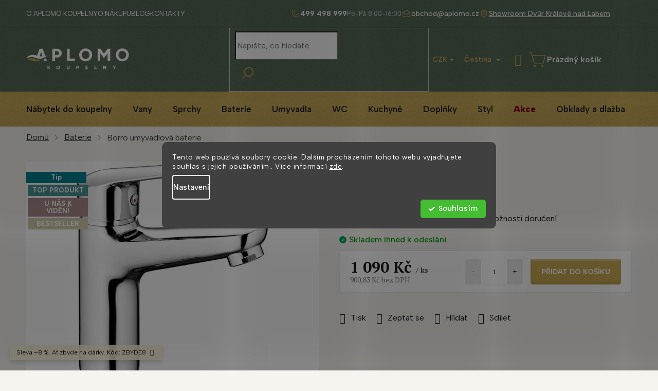

--- FILE ---
content_type: text/html; charset=utf-8
request_url: https://www.aplomo-koupelny.cz/borro-umyvadlova-baterie/
body_size: 39075
content:
<!doctype html><html lang="cs" dir="ltr" class="header-background-light external-fonts-loaded"><head><meta charset="utf-8" /><meta name="viewport" content="width=device-width,initial-scale=1" /><title>Borro umyvadlová baterie - Aplomo-Koupelny</title><link rel="preconnect" href="https://cdn.myshoptet.com" /><link rel="dns-prefetch" href="https://cdn.myshoptet.com" /><link rel="preload" href="https://cdn.myshoptet.com/prj/dist/master/cms/libs/jquery/jquery-1.11.3.min.js" as="script" /><link href="https://cdn.myshoptet.com/prj/dist/master/cms/templates/frontend_templates/shared/css/font-face/poppins.css" rel="stylesheet"><link href="https://cdn.myshoptet.com/prj/dist/master/cms/templates/frontend_templates/shared/css/font-face/pt-serif.css" rel="stylesheet"><link href="https://cdn.myshoptet.com/prj/dist/master/shop/dist/font-shoptet-11.css.62c94c7785ff2cea73b2.css" rel="stylesheet"><script>
dataLayer = [];
dataLayer.push({'shoptet' : {
    "pageId": 762,
    "pageType": "productDetail",
    "currency": "CZK",
    "currencyInfo": {
        "decimalSeparator": ",",
        "exchangeRate": 1,
        "priceDecimalPlaces": 2,
        "symbol": "K\u010d",
        "symbolLeft": 0,
        "thousandSeparator": " "
    },
    "language": "cs",
    "projectId": 442328,
    "product": {
        "id": 327,
        "guid": "67eb7f1e-ae6e-11eb-823a-0cc47a6c9370",
        "hasVariants": false,
        "codes": [
            {
                "code": "BMO_020M"
            }
        ],
        "code": "BMO_020M",
        "name": "Borro umyvadlov\u00e1 baterie",
        "appendix": "",
        "weight": 0,
        "manufacturerGuid": "1EF5333F84576EC68951DA0BA3DED3EE",
        "currentCategory": "Vodovodn\u00ed baterie",
        "currentCategoryGuid": "5d382ca2-ae6e-11eb-813f-0cc47a6c9370",
        "defaultCategory": "Vodovodn\u00ed baterie",
        "defaultCategoryGuid": "5d382ca2-ae6e-11eb-813f-0cc47a6c9370",
        "currency": "CZK",
        "priceWithVat": 1090
    },
    "cartInfo": {
        "id": null,
        "freeShipping": false,
        "freeShippingFrom": 20000,
        "leftToFreeGift": {
            "formattedPrice": "0 K\u010d",
            "priceLeft": 0
        },
        "freeGift": false,
        "leftToFreeShipping": {
            "priceLeft": 20000,
            "dependOnRegion": 0,
            "formattedPrice": "20 000 K\u010d"
        },
        "discountCoupon": [],
        "getNoBillingShippingPrice": {
            "withoutVat": 0,
            "vat": 0,
            "withVat": 0
        },
        "cartItems": [],
        "taxMode": "ORDINARY"
    },
    "cart": [],
    "customer": {
        "priceRatio": 1,
        "priceListId": 1,
        "groupId": null,
        "registered": false,
        "mainAccount": false
    }
}});
dataLayer.push({'cookie_consent' : {
    "marketing": "denied",
    "analytics": "denied"
}});
document.addEventListener('DOMContentLoaded', function() {
    shoptet.consent.onAccept(function(agreements) {
        if (agreements.length == 0) {
            return;
        }
        dataLayer.push({
            'cookie_consent' : {
                'marketing' : (agreements.includes(shoptet.config.cookiesConsentOptPersonalisation)
                    ? 'granted' : 'denied'),
                'analytics': (agreements.includes(shoptet.config.cookiesConsentOptAnalytics)
                    ? 'granted' : 'denied')
            },
            'event': 'cookie_consent'
        });
    });
});
</script>

<!-- Google Tag Manager -->
<script>(function(w,d,s,l,i){w[l]=w[l]||[];w[l].push({'gtm.start':
new Date().getTime(),event:'gtm.js'});var f=d.getElementsByTagName(s)[0],
j=d.createElement(s),dl=l!='dataLayer'?'&l='+l:'';j.async=true;j.src=
'https://www.googletagmanager.com/gtm.js?id='+i+dl;f.parentNode.insertBefore(j,f);
})(window,document,'script','dataLayer','GTM-KB28W7W');</script>
<!-- End Google Tag Manager -->

<meta property="og:type" content="website"><meta property="og:site_name" content="aplomo-koupelny.cz"><meta property="og:url" content="https://www.aplomo-koupelny.cz/borro-umyvadlova-baterie/"><meta property="og:title" content="Borro umyvadlová baterie - Aplomo-Koupelny"><meta name="author" content="Aplomo-Koupelny"><meta name="web_author" content="Shoptet.cz"><meta name="dcterms.rightsHolder" content="www.aplomo-koupelny.cz"><meta name="robots" content="index,follow"><meta property="og:image" content="https://cdn.myshoptet.com/usr/www.aplomo-koupelny.cz/user/shop/big/327_borro-umyvadlova-baterie.jpg?6093ee15"><meta property="og:description" content="Borro umyvadlová baterie. "><meta name="description" content="Borro umyvadlová baterie. "><meta name="google-site-verification" content="cze045d78f2dfb5aac99846b87a47f033d6ec35e64"><meta property="product:price:amount" content="1090"><meta property="product:price:currency" content="CZK"><style>:root {--color-primary: #151915;--color-primary-h: 120;--color-primary-s: 9%;--color-primary-l: 9%;--color-primary-hover: #151915;--color-primary-hover-h: 120;--color-primary-hover-s: 9%;--color-primary-hover-l: 9%;--color-secondary: #C8AA5A;--color-secondary-h: 44;--color-secondary-s: 50%;--color-secondary-l: 57%;--color-secondary-hover: #13A538;--color-secondary-hover-h: 135;--color-secondary-hover-s: 79%;--color-secondary-hover-l: 36%;--color-tertiary: #151915;--color-tertiary-h: 120;--color-tertiary-s: 9%;--color-tertiary-l: 9%;--color-tertiary-hover: #151915;--color-tertiary-hover-h: 120;--color-tertiary-hover-s: 9%;--color-tertiary-hover-l: 9%;--color-header-background: #ffffff;--template-font: "Poppins";--template-headings-font: "PT Serif";--header-background-url: none;--cookies-notice-background: #1A1937;--cookies-notice-color: #F8FAFB;--cookies-notice-button-hover: #f5f5f5;--cookies-notice-link-hover: #27263f;--templates-update-management-preview-mode-content: "Náhled aktualizací šablony je aktivní pro váš prohlížeč."}</style>
    
    <link href="https://cdn.myshoptet.com/prj/dist/master/shop/dist/main-11.less.3b31371137d15b128f1e.css" rel="stylesheet" />
        
    <script>var shoptet = shoptet || {};</script>
    <script src="https://cdn.myshoptet.com/prj/dist/master/shop/dist/main-3g-header.js.05f199e7fd2450312de2.js"></script>
<!-- User include --><!-- api 779(420) html code header -->
<script async charset="utf-8" src="//app.notifikuj.cz/js/notifikuj.min.js?id=b5f8a2a5-31ac-427c-8070-3300b9a82529"></script>
<!-- api 1117(741) html code header -->
<link rel="stylesheet" href="https://cdn.myshoptet.com/usr/api2.dklab.cz/user/documents/_doplnky/faviExtra/442328/4/442328_4.css" type="text/css" /><style></style>
        <script type="text/javascript">
            window.faviPartnerEventsTracking = window.faviPartnerEventsTracking || function() {
            window.faviPartnerEventsTracking.queue.push(arguments);};
            window.faviPartnerEventsTracking.queue = window.faviPartnerEventsTracking.queue || [];            
            window.faviPartnerEventsTracking("init", "czxgebf70q9qc221hk3lu7jobq9egy2j", {debug: false,});                
            </script>
<!-- api 473(125) html code header -->

                <style>
                    #order-billing-methods .radio-wrapper[data-guid="e127d6e1-9b1e-11ed-90ab-b8ca3a6a5ac4"]:not(.cggooglepay), #order-billing-methods .radio-wrapper[data-guid="7e635944-d076-11eb-90ab-b8ca3a6a5ac4"]:not(.cgapplepay) {
                        display: none;
                    }
                </style>
                <script type="text/javascript">
                    document.addEventListener('DOMContentLoaded', function() {
                        if (getShoptetDataLayer('pageType') === 'billingAndShipping') {
                            
                try {
                    if (window.ApplePaySession && window.ApplePaySession.canMakePayments()) {
                        document.querySelector('#order-billing-methods .radio-wrapper[data-guid="7e635944-d076-11eb-90ab-b8ca3a6a5ac4"]').classList.add('cgapplepay');
                    }
                } catch (err) {} 
            
                            
                const cgBaseCardPaymentMethod = {
                        type: 'CARD',
                        parameters: {
                            allowedAuthMethods: ["PAN_ONLY", "CRYPTOGRAM_3DS"],
                            allowedCardNetworks: [/*"AMEX", "DISCOVER", "INTERAC", "JCB",*/ "MASTERCARD", "VISA"]
                        }
                };
                
                function cgLoadScript(src, callback)
                {
                    var s,
                        r,
                        t;
                    r = false;
                    s = document.createElement('script');
                    s.type = 'text/javascript';
                    s.src = src;
                    s.onload = s.onreadystatechange = function() {
                        if ( !r && (!this.readyState || this.readyState == 'complete') )
                        {
                            r = true;
                            callback();
                        }
                    };
                    t = document.getElementsByTagName('script')[0];
                    t.parentNode.insertBefore(s, t);
                } 
                
                function cgGetGoogleIsReadyToPayRequest() {
                    return Object.assign(
                        {},
                        {
                            apiVersion: 2,
                            apiVersionMinor: 0
                        },
                        {
                            allowedPaymentMethods: [cgBaseCardPaymentMethod]
                        }
                    );
                }

                function onCgGooglePayLoaded() {
                    let paymentsClient = new google.payments.api.PaymentsClient({environment: 'PRODUCTION'});
                    paymentsClient.isReadyToPay(cgGetGoogleIsReadyToPayRequest()).then(function(response) {
                        if (response.result) {
                            document.querySelector('#order-billing-methods .radio-wrapper[data-guid="e127d6e1-9b1e-11ed-90ab-b8ca3a6a5ac4"]').classList.add('cggooglepay');	 	 	 	 	 
                        }
                    })
                    .catch(function(err) {});
                }
                
                cgLoadScript('https://pay.google.com/gp/p/js/pay.js', onCgGooglePayLoaded);
            
                        }
                    });
                </script> 
                
<!-- api 1280(896) html code header -->
<link rel="stylesheet" href="https://cdn.myshoptet.com/usr/shoptet.tomashlad.eu/user/documents/extras/cookies-addon/screen.min.css?v007">
<script>
    var shoptetakCookiesSettings={"useRoundingCorners":true,"cookiesImgPopup":false,"cookiesSize":"middle","cookiesOrientation":"horizontal","cookiesImg":false,"buttonBg":false,"showPopup":false};

    var body=document.getElementsByTagName("body")[0];

    const rootElement = document.documentElement;

    rootElement.classList.add("st-cookies-v2");

    if (shoptetakCookiesSettings.useRoundingCorners) {
        rootElement.classList.add("st-cookies-corners");
    }
    if (shoptetakCookiesSettings.cookiesImgPopup) {
        rootElement.classList.add("st-cookies-popup-img");
    }
    if (shoptetakCookiesSettings.cookiesImg) {
        rootElement.classList.add("st-cookies-img");
    }
    if (shoptetakCookiesSettings.buttonBg) {
        rootElement.classList.add("st-cookies-btn");
    }
    if (shoptetakCookiesSettings.cookiesSize) {
        if (shoptetakCookiesSettings.cookiesSize === 'thin') {
            rootElement.classList.add("st-cookies-thin");
        }
        if (shoptetakCookiesSettings.cookiesSize === 'middle') {
            rootElement.classList.add("st-cookies-middle");
        }
        if (shoptetakCookiesSettings.cookiesSize === 'large') {
            rootElement.classList.add("st-cookies-large");
        }
    }
    if (shoptetakCookiesSettings.cookiesOrientation) {
        if (shoptetakCookiesSettings.cookiesOrientation === 'vertical') {
            rootElement.classList.add("st-cookies-vertical");
        }
    }
</script>

<!-- api 1884(1449) html code header -->
<style>.style-1, .style-2, .style-3 {  --shk-promo-status-active-bg: #04b40b;--shk-promo-status-active-c: #ffffff;--shk-promo-status-error-bg: #b90b0b;--shk-promo-status-error-c: #ffffff;--shk-promo-status-preactive-bg: #e39301;--shk-promo-status-preactive-c: #ffffff;--shk-promo-border-r: 5px;}.style-1 {  --shk-promo-g-border-c:#b7d6e2;--shk-promo-g-bg:#ebf5f9;--shk-promo-g-c:#000000;--shk-promo-g-head-c:#044b67;--shk-promo-g-head-bg:#b7d6e2;--shk-promo-g-price-c:#e92424;--shk-promo-g-normal-price-c:#000000;--shk-promo-g-discount-bg:#ffe0e0;--shk-promo-g-discount-c:#e92424;--shk-promo-g-countdown-c:#000000;--shk-promo-g-countdown-bg:#ffffff;--shk-promo-g-countdown-num-c:#e92424;--shk-promo-g-free-shipping-c:#008605;--shk-promo-g-code-bg:#ffffff;--shk-promo-g-code-bg-hover:#ffffff;--shk-promo-g-code-c:#000000;--shk-promo-g-code-c-hover:#2e7e9e;--shk-promo-g-code-border-c:#b7d6e2;--shk-promo-g-code-border-c-hover:#b7d6e2;--shk-promo-g-code-used-opacity:0.8;--shk-promo-g-button-add-bg:#008c06;--shk-promo-g-button-add-bg-hover:#007006;--shk-promo-g-button-add-c:#ffffff;--shk-promo-g-button-add-c-hover:#ffffff;--shk-promo-g-button-change-bg:#008c06;--shk-promo-g-button-change-bg-hover:#007006;--shk-promo-g-button-change-c:#ffffff;--shk-promo-g-button-change-c-hover:#ffffff;--shk-promo-g-button-remove-bg:#8c1700;--shk-promo-g-button-remove-bg-hover:#641100;--shk-promo-g-button-remove-c:#ffffff;--shk-promo-g-button-remove-c-hover:#ffffff;--shk-promo-d-border-c:#e3d4a6;--shk-promo-d-bg:#f9f1d7;--shk-promo-d-c:#000000;--shk-promo-d-head-c:#6f5402;--shk-promo-d-head-bg:#e3d4a6;--shk-promo-d-price-c:#e92424;--shk-promo-d-normal-price-c:#000000;--shk-promo-d-discount-bg:#ffe0e0;--shk-promo-d-discount-c:#e92424;--shk-promo-d-countdown-c:#000000;--shk-promo-d-countdown-bg:#ffffff;--shk-promo-d-countdown-num-c:#e92424;--shk-promo-d-free-shipping-c:#008605;--shk-promo-d-code-bg:#ffffff;--shk-promo-d-code-bg-hover:#ffffff;--shk-promo-d-code-c:#000000;--shk-promo-d-code-c-hover:#a2852d;--shk-promo-d-code-border-c:#e3d4a6;--shk-promo-d-code-border-c-hover:#e3d4a6;--shk-promo-d-code-used-opacity:0.8;--shk-promo-d-button-add-bg:#008c06;--shk-promo-d-button-add-bg-hover:#007006;--shk-promo-d-button-add-c:#ffffff;--shk-promo-d-button-add-c-hover:#ffffff;--shk-promo-d-button-change-bg:#008c06;--shk-promo-d-button-change-bg-hover:#007006;--shk-promo-d-button-change-c:#ffffff;--shk-promo-d-button-change-c-hover:#ffffff;--shk-promo-d-button-remove-bg:#8c1700;--shk-promo-d-button-remove-bg-hover:#641100;--shk-promo-d-button-remove-c:#ffffff;--shk-promo-d-button-remove-c-hover:#ffffff;}.style-2 {  --shk9-g-2-border-c:#ffd538;--shk9-g-2-bg:#fff9d7;--shk9-g-2-c:#000000;--shk9-g-2-head-c:#000000;--shk9-g-2-head-bg:#ffd538;--shk9-g-2-box-c:#000000;--shk9-g-2-box-bg:#ffd538;--shk9-g-2-price-c:#bc0000;--shk9-g-2-normal-price-c:#A4A4A4;--shk9-g-2-discount-bg:#ffd538;--shk9-g-2-discount-c:#bc0000;--shk9-g-2-discount-c-2:#bc0000;--shk9-g-2-countdown-c:#000000;--shk9-g-2-countdown-bg:#ffffff;--shk9-g-2-countdown-border-c:#ffd538;--shk9-g-2-countdown-num-c:#000000;--shk9-g-2-free-shipping-c:#6d8205;--shk9-g-2-free-shipping-c-2:#6d8205;--shk9-g-2-code-bg:#ffffff;--shk9-g-2-code-bg-hover:#ffffff;--shk9-g-2-code-c:#000000;--shk9-g-2-code-c-hover:#000000;--shk9-g-2-code-border-c:#000000;--shk9-g-2-code-border-c-hover:#000000;--shk9-g-2-code-used-opacity:0.8;--shk9-g-2-button-add-c:#000000;--shk9-g-2-button-add-c-hover:#000000;--shk9-g-2-button-change-c:#000000;--shk9-g-2-button-change-c-hover:#000000;--shk9-g-2-button-remove-c:#000000;--shk9-g-2-button-remove-c-hover:#000000;--shk9-d-2-border-c:#00275b;--shk9-d-2-bg:#ecf5fe;--shk9-d-2-c:#00275b;--shk9-d-2-head-c:#ffffff;--shk9-d-2-head-bg:#00275b;--shk9-d-2-box-c:#ffffff;--shk9-d-2-box-bg:#00275B;--shk9-d-2-price-c:#00275b;--shk9-d-2-normal-price-c:#A4A4A4;--shk9-d-2-discount-bg:#00275b;--shk9-d-2-discount-c:#ffffff;--shk9-d-2-discount-c-2:#ffffff;--shk9-d-2-countdown-c:#00275b;--shk9-d-2-countdown-bg:#ffffff;--shk9-d-2-countdown-border-c:#00275b;--shk9-d-2-countdown-num-c:#00275b;--shk9-d-2-free-shipping-c:#00275b;--shk9-d-2-free-shipping-c-2:#00275b;--shk9-d-2-code-bg:#ffffff;--shk9-d-2-code-bg-hover:#ffffff;--shk9-d-2-code-c:#000000;--shk9-d-2-code-c-hover:#000000;--shk9-d-2-code-border-c:#00275B;--shk9-d-2-code-border-c-hover:#00275B;--shk9-d-2-code-used-opacity:0.8;--shk9-d-2-button-add-c:#00275b;--shk9-d-2-button-add-c-hover:#00275b;--shk9-d-2-button-change-c:#00275b;--shk9-d-2-button-change-c-hover:#00275b;--shk9-d-2-button-remove-c:#00275b;--shk9-d-2-button-remove-c-hover:#00275b;}.style-3 {  --shk9-g-3-box-bg:#f1f1f1;--shk9-g-3-box-bc:#f1f1f1;--shk9-g-3-mt-c:#666666;--shk9-g-3-header-bg:#e0e0e0;--shk9-g-3-header-bc:#f1f1f1;--shk9-g-3-header-c:#414141;--shk9-g-3-discount-c:#bf1515;--shk9-g-3-discount-c-2:#bf1515;--shk9-g-3-discount-bg:#f1f1f1;--shk9-g-3-old-price-c:#666666;--shk9-g-3-promo-price-c:#333333;--shk9-g-3-pi-bc:#000000;--shk9-g-3-pi-bg:#ffffff;--shk9-g-3-pi-label-c:#000000;--shk9-g-3-pc-bg:#ffdf4f;--shk9-g-3-pc-c:#000000;--shk9-g-3-pc-bg-h:#ffdf4f;--shk9-g-3-pc-c-h:#000000;--shk9-g-3-fs-c:#0a7c07;--shk9-g-3-b-add-c:#000000;--shk9-g-3-b-add-c-h:#000000;--shk9-g-3-b-change-c:#000000;--shk9-g-3-b-change-c-h:#000000;--shk9-g-3-b-remove-c:#000000;--shk9-g-3-b-remove-c-h:#000000;--shk9-g-3-cd-bg:#ffdf4f;--shk9-g-3-cd-c:#1c1c1c;--shk9-g-3-cd-num-c:#1c1c1c;--shk9-d-3-box-bg:#f1f1f1;--shk9-d-3-box-bc:#f1f1f1;--shk9-d-3-mt-c:#666666;--shk9-d-3-header-bg:#e0e0e0;--shk9-d-3-header-bc:#f1f1f1;--shk9-d-3-header-c:#414141;--shk9-d-3-discount-c:#bf1515;--shk9-d-3-discount-c-2:#bf1515;--shk9-d-3-discount-bg:#f1f1f1;--shk9-d-3-old-price-c:#666666;--shk9-d-3-promo-price-c:#333333;--shk9-d-3-pi-bc:#000000;--shk9-d-3-pi-bg:#ffffff;--shk9-d-3-pi-label-c:#000000;--shk9-d-3-pc-bg:#ffdf4f;--shk9-d-3-pc-c:#000000;--shk9-d-3-pc-bg-h:#ffdf4f;--shk9-d-3-pc-c-h:#000000;--shk9-d-3-fs-c:#0a7c07;--shk9-d-3-b-add-c:#000000;--shk9-d-3-b-add-c-h:#000000;--shk9-d-3-b-change-c:#000000;--shk9-d-3-b-change-c-h:#000000;--shk9-d-3-b-remove-c:#000000;--shk9-d-3-b-remove-c-h:#000000;--shk9-d-3-cd-bg:#ffdf4f;--shk9-d-3-cd-c:#1c1c1c;--shk9-d-3-cd-num-c:#1c1c1c;} .flag.flag-promo-extra-sleva, .pr-list-flag-promo-extra-sleva, .bool-promo-extra-sleva, .flag.flag-promo-unikatni-sleva, .pr-list-flag-promo-unikatni-sleva, .bool-promo-unikatni-sleva {--shk-promo-flag-extra-bg: #bc0000;--shk-promo-flag-extra-c: #ffffff;--shk-promo-flag-uni-bg: #cc0380;--shk-promo-flag-uni-c: #ffffff;} </style>
<!-- service 1688(1272) html code header -->
<link rel="stylesheet" href="https://cdn.myshoptet.com/addons/Webotvurci-s-r-o/form-editor/styles.header.min.css?77dab2145bb04d42fa0f08eba30b7d07b553464d">
<!-- service 1884(1449) html code header -->
<link rel="stylesheet" href="https://cdn.myshoptet.com/addons/shop-factory-doplnky-FE/dynamicke-akce-a-slevy/styles.header.min.css?1f6e9d01848af98883e63cadbb0bca6c8a753698">
<!-- service 1240(857) html code header -->
<script>
var host = "www.aplomo-koupelny.cz".replace(/(\.|\/|www)/g, '');
var src = "https://gateway.saimon.ai/" + host + "/loader.js"
var saimonScript = document.createElement('script');
saimonScript.src = src;
saimonScript.async = true;
saimonScript.fetchPriority = "high";
document.head.appendChild(saimonScript);

var timestamp = localStorage.getItem("sai-last-search");
var now = Date.now();

if (parseInt(timestamp) >= (now - 60 * 1000)) {
  document.documentElement.classList.add("--sai-search--active");
}
</script>

<style>
.--sai-search--active .in-vyhledavani #content {
	min-height: 90vh;
}

.--sai-search--active body:not(.--sai-result-page--inactive) #content .search-results-groups, 
.--sai-search--active body:not(.--sai-result-page--inactive) #content #products-found { 
	display: none; 
}
#sai--search-result-page #products-found,
#sai--search-result-page .search-results-groups{
	display: block !important; 
}
</style>
<!-- service 1280(896) html code header -->
<style>
.st-cookies-v2.st-cookies-btn .shoptak-carbon .siteCookies .siteCookies__form .siteCookies__buttonWrap button[value=all] {
margin-left: 10px;
}
@media (max-width: 768px) {
.st-cookies-v2.st-cookies-btn .shoptak-carbon .siteCookies .siteCookies__form .siteCookies__buttonWrap button[value=all] {
margin-left: 0px;
}
.st-cookies-v2 .shoptak-carbon .siteCookies.siteCookies--dark .siteCookies__form .siteCookies__buttonWrap button[value=reject] {
margin: 0 10px;
}
}
@media only screen and (max-width: 768px) {
 .st-cookies-v2 .siteCookies .siteCookies__form .siteCookies__buttonWrap .js-cookies-settings[value=all], .st-cookies-v2 .siteCookies .siteCookies__form .siteCookies__buttonWrap button[value=all] {   
  margin: 0 auto 10px auto;
 }
 .st-cookies-v2 .siteCookies.siteCookies--center {
  bottom: unset;
  top: 50%;
  transform: translate(-50%, -50%);
  width: 90%;
 }
}
</style>
<!-- project html code header -->
<link rel="preconnect" href="https://fonts.googleapis.com">
<link rel="preconnect" href="https://fonts.gstatic.com" crossorigin>
<link href="https://fonts.googleapis.com/css2?family=Albert+Sans:ital,wght@0,100..900;1,100..900&family=PT+Serif:ital,wght@0,400;0,700;1,400;1,700&display=swap" rel="stylesheet">
<link rel="stylesheet" href="/user/documents/allstyle.css?v=1111511">
<style>
.in-znacka .filters-wrapper{display:none;}
</style>
<!-- Ověření -->
<meta name="facebook-domain-verification" content="tz9uur461930fyz3wnreiirjylxmzx" />
<meta name="seznam-wmt" content="azpwuUdmspoTJlvpDYy5yuwyro9prd6x" />



<!-- Měření -->
<script>
(function(w,d,t,r,u){
  var f,n,i; w[u]=w[u]||[];
  f=function(){
    var o={ti:"97145150", enableAutoSpaTracking: true};
    o.q=w[u]; w[u]=new UET(o); w[u].push("pageLoad");
  };
  n=d.createElement(t); n.src=r; n.async=1;
  n.onload=n.onreadystatechange=function(){
    var s=this.readyState;
    if (!s || s === "loaded" || s === "complete") {
      f(); n.onload = n.onreadystatechange = null;
    }
  };
  i=d.getElementsByTagName(t)[0]; i.parentNode.insertBefore(n,i);
})(window,document,"script","//bat.bing.com/bat.js","uetq");
</script>
<!-- /User include --><link rel="shortcut icon" href="/favicon.ico" type="image/x-icon" /><link rel="canonical" href="https://www.aplomo-koupelny.cz/borro-umyvadlova-baterie/" /><link rel="alternate" hreflang="cs" href="https://www.aplomo-koupelny.cz/borro-umyvadlova-baterie/" /><link rel="alternate" hreflang="sk" href="https://www.aplomo-koupelny.cz/sk/borro-umyvadlova-baterie/" /><link rel="alternate" hreflang="x-default" href="https://www.aplomo-koupelny.cz/borro-umyvadlova-baterie/" />    <script>
        var _hwq = _hwq || [];
        _hwq.push(['setKey', '25B83532C0FB52966DC9EE648428D0E9']);
        _hwq.push(['setTopPos', '120']);
        _hwq.push(['showWidget', '22']);
        (function() {
            var ho = document.createElement('script');
            ho.src = 'https://cz.im9.cz/direct/i/gjs.php?n=wdgt&sak=25B83532C0FB52966DC9EE648428D0E9';
            var s = document.getElementsByTagName('script')[0]; s.parentNode.insertBefore(ho, s);
        })();
    </script>
<script>!function(){var t={9196:function(){!function(){var t=/\[object (Boolean|Number|String|Function|Array|Date|RegExp)\]/;function r(r){return null==r?String(r):(r=t.exec(Object.prototype.toString.call(Object(r))))?r[1].toLowerCase():"object"}function n(t,r){return Object.prototype.hasOwnProperty.call(Object(t),r)}function e(t){if(!t||"object"!=r(t)||t.nodeType||t==t.window)return!1;try{if(t.constructor&&!n(t,"constructor")&&!n(t.constructor.prototype,"isPrototypeOf"))return!1}catch(t){return!1}for(var e in t);return void 0===e||n(t,e)}function o(t,r,n){this.b=t,this.f=r||function(){},this.d=!1,this.a={},this.c=[],this.e=function(t){return{set:function(r,n){u(c(r,n),t.a)},get:function(r){return t.get(r)}}}(this),i(this,t,!n);var e=t.push,o=this;t.push=function(){var r=[].slice.call(arguments,0),n=e.apply(t,r);return i(o,r),n}}function i(t,n,o){for(t.c.push.apply(t.c,n);!1===t.d&&0<t.c.length;){if("array"==r(n=t.c.shift()))t:{var i=n,a=t.a;if("string"==r(i[0])){for(var f=i[0].split("."),s=f.pop(),p=(i=i.slice(1),0);p<f.length;p++){if(void 0===a[f[p]])break t;a=a[f[p]]}try{a[s].apply(a,i)}catch(t){}}}else if("function"==typeof n)try{n.call(t.e)}catch(t){}else{if(!e(n))continue;for(var l in n)u(c(l,n[l]),t.a)}o||(t.d=!0,t.f(t.a,n),t.d=!1)}}function c(t,r){for(var n={},e=n,o=t.split("."),i=0;i<o.length-1;i++)e=e[o[i]]={};return e[o[o.length-1]]=r,n}function u(t,o){for(var i in t)if(n(t,i)){var c=t[i];"array"==r(c)?("array"==r(o[i])||(o[i]=[]),u(c,o[i])):e(c)?(e(o[i])||(o[i]={}),u(c,o[i])):o[i]=c}}window.DataLayerHelper=o,o.prototype.get=function(t){var r=this.a;t=t.split(".");for(var n=0;n<t.length;n++){if(void 0===r[t[n]])return;r=r[t[n]]}return r},o.prototype.flatten=function(){this.b.splice(0,this.b.length),this.b[0]={},u(this.a,this.b[0])}}()}},r={};function n(e){var o=r[e];if(void 0!==o)return o.exports;var i=r[e]={exports:{}};return t[e](i,i.exports,n),i.exports}n.n=function(t){var r=t&&t.__esModule?function(){return t.default}:function(){return t};return n.d(r,{a:r}),r},n.d=function(t,r){for(var e in r)n.o(r,e)&&!n.o(t,e)&&Object.defineProperty(t,e,{enumerable:!0,get:r[e]})},n.o=function(t,r){return Object.prototype.hasOwnProperty.call(t,r)},function(){"use strict";n(9196)}()}();</script>    <!-- Global site tag (gtag.js) - Google Analytics -->
    <script async src="https://www.googletagmanager.com/gtag/js?id=G-N9VQB4YZ0D"></script>
    <script>
        
        window.dataLayer = window.dataLayer || [];
        function gtag(){dataLayer.push(arguments);}
        

                    console.debug('default consent data');

            gtag('consent', 'default', {"ad_storage":"denied","analytics_storage":"denied","ad_user_data":"denied","ad_personalization":"denied","wait_for_update":500});
            dataLayer.push({
                'event': 'default_consent'
            });
        
        gtag('js', new Date());

        
                gtag('config', 'G-N9VQB4YZ0D', {"groups":"GA4","send_page_view":false,"content_group":"productDetail","currency":"CZK","page_language":"cs"});
        
                gtag('config', 'AW-992461524', {"allow_enhanced_conversions":true});
        
        
        
        
        
                    gtag('event', 'page_view', {"send_to":"GA4","page_language":"cs","content_group":"productDetail","currency":"CZK"});
        
                gtag('set', 'currency', 'CZK');

        gtag('event', 'view_item', {
            "send_to": "UA",
            "items": [
                {
                    "id": "BMO_020M",
                    "name": "Borro umyvadlov\u00e1 baterie",
                    "category": "Vodovodn\u00ed baterie",
                                        "brand": "Aplomo",
                                                            "price": 900.83
                }
            ]
        });
        
        
        
        
        
                    gtag('event', 'view_item', {"send_to":"GA4","page_language":"cs","content_group":"productDetail","value":900.83000000000004,"currency":"CZK","items":[{"item_id":"BMO_020M","item_name":"Borro umyvadlov\u00e1 baterie","item_brand":"Aplomo","item_category":"Vodovodn\u00ed baterie","price":900.83000000000004,"quantity":1,"index":0}]});
        
        
        
        
        
        
        
        document.addEventListener('DOMContentLoaded', function() {
            if (typeof shoptet.tracking !== 'undefined') {
                for (var id in shoptet.tracking.bannersList) {
                    gtag('event', 'view_promotion', {
                        "send_to": "UA",
                        "promotions": [
                            {
                                "id": shoptet.tracking.bannersList[id].id,
                                "name": shoptet.tracking.bannersList[id].name,
                                "position": shoptet.tracking.bannersList[id].position
                            }
                        ]
                    });
                }
            }

            shoptet.consent.onAccept(function(agreements) {
                if (agreements.length !== 0) {
                    console.debug('gtag consent accept');
                    var gtagConsentPayload =  {
                        'ad_storage': agreements.includes(shoptet.config.cookiesConsentOptPersonalisation)
                            ? 'granted' : 'denied',
                        'analytics_storage': agreements.includes(shoptet.config.cookiesConsentOptAnalytics)
                            ? 'granted' : 'denied',
                                                                                                'ad_user_data': agreements.includes(shoptet.config.cookiesConsentOptPersonalisation)
                            ? 'granted' : 'denied',
                        'ad_personalization': agreements.includes(shoptet.config.cookiesConsentOptPersonalisation)
                            ? 'granted' : 'denied',
                        };
                    console.debug('update consent data', gtagConsentPayload);
                    gtag('consent', 'update', gtagConsentPayload);
                    dataLayer.push(
                        { 'event': 'update_consent' }
                    );
                }
            });
        });
    </script>
<script>
    (function(t, r, a, c, k, i, n, g) { t['ROIDataObject'] = k;
    t[k]=t[k]||function(){ (t[k].q=t[k].q||[]).push(arguments) },t[k].c=i;n=r.createElement(a),
    g=r.getElementsByTagName(a)[0];n.async=1;n.src=c;g.parentNode.insertBefore(n,g)
    })(window, document, 'script', '//www.heureka.cz/ocm/sdk.js?source=shoptet&version=2&page=product_detail', 'heureka', 'cz');

    heureka('set_user_consent', 0);
</script>
</head><body class="desktop id-762 in-vodovodni-baterie template-11 type-product type-detail one-column-body columns-4 ums_forms_redesign--off ums_a11y_category_page--on ums_discussion_rating_forms--off ums_flags_display_unification--on ums_a11y_login--off mobile-header-version-0"><noscript>
    <style>
        #header {
            padding-top: 0;
            position: relative !important;
            top: 0;
        }
        .header-navigation {
            position: relative !important;
        }
        .overall-wrapper {
            margin: 0 !important;
        }
        body:not(.ready) {
            visibility: visible !important;
        }
    </style>
    <div class="no-javascript">
        <div class="no-javascript__title">Musíte změnit nastavení vašeho prohlížeče</div>
        <div class="no-javascript__text">Podívejte se na: <a href="https://www.google.com/support/bin/answer.py?answer=23852">Jak povolit JavaScript ve vašem prohlížeči</a>.</div>
        <div class="no-javascript__text">Pokud používáte software na blokování reklam, může být nutné povolit JavaScript z této stránky.</div>
        <div class="no-javascript__text">Děkujeme.</div>
    </div>
</noscript>

        <div id="fb-root"></div>
        <script>
            window.fbAsyncInit = function() {
                FB.init({
//                    appId            : 'your-app-id',
                    autoLogAppEvents : true,
                    xfbml            : true,
                    version          : 'v19.0'
                });
            };
        </script>
        <script async defer crossorigin="anonymous" src="https://connect.facebook.net/cs_CZ/sdk.js"></script>
<!-- Google Tag Manager (noscript) -->
<noscript><iframe src="https://www.googletagmanager.com/ns.html?id=GTM-KB28W7W"
height="0" width="0" style="display:none;visibility:hidden"></iframe></noscript>
<!-- End Google Tag Manager (noscript) -->

    <div class="siteCookies siteCookies--center siteCookies--dark js-siteCookies" role="dialog" data-testid="cookiesPopup" data-nosnippet>
        <div class="siteCookies__form">
            <div class="siteCookies__content">
                <div class="siteCookies__text">
                    Tento web používá soubory cookie. Dalším procházením tohoto webu vyjadřujete souhlas s jejich používáním.. Více informací <a href="http://www.aplomo-koupelny.cz/podminky-ochrany-osobnich-udaju/" target="\" _blank="" rel="\" noreferrer="">zde</a>.
                </div>
                <p class="siteCookies__links">
                    <button class="siteCookies__link js-cookies-settings" aria-label="Nastavení cookies" data-testid="cookiesSettings">Nastavení</button>
                </p>
            </div>
            <div class="siteCookies__buttonWrap">
                                <button class="siteCookies__button js-cookiesConsentSubmit" value="all" aria-label="Přijmout cookies" data-testid="buttonCookiesAccept">Souhlasím</button>
            </div>
        </div>
        <script>
            document.addEventListener("DOMContentLoaded", () => {
                const siteCookies = document.querySelector('.js-siteCookies');
                document.addEventListener("scroll", shoptet.common.throttle(() => {
                    const st = document.documentElement.scrollTop;
                    if (st > 1) {
                        siteCookies.classList.add('siteCookies--scrolled');
                    } else {
                        siteCookies.classList.remove('siteCookies--scrolled');
                    }
                }, 100));
            });
        </script>
    </div>
<a href="#content" class="skip-link sr-only">Přejít na obsah</a><div class="overall-wrapper"><div class="site-msg information"><div class="container"><div class="text">Sleva –8 %. Ať zbyde na dárky. Kód: ZBYDE8</div><div class="close js-close-information-msg"></div></div></div><div class="user-action"><div class="container"><div class="user-action-in"><div class="user-action-login popup-widget login-widget"><div class="popup-widget-inner"><h2 id="loginHeading">Přihlášení k vašemu účtu</h2><div id="customerLogin"><form action="/action/Customer/Login/" method="post" id="formLoginIncluded" class="csrf-enabled formLogin" data-testid="formLogin"><input type="hidden" name="referer" value="" /><div class="form-group"><div class="input-wrapper email js-validated-element-wrapper no-label"><input type="email" name="email" class="form-control" autofocus placeholder="E-mailová adresa (např. jan@novak.cz)" data-testid="inputEmail" autocomplete="email" required /></div></div><div class="form-group"><div class="input-wrapper password js-validated-element-wrapper no-label"><input type="password" name="password" class="form-control" placeholder="Heslo" data-testid="inputPassword" autocomplete="current-password" required /><span class="no-display">Nemůžete vyplnit toto pole</span><input type="text" name="surname" value="" class="no-display" /></div></div><div class="form-group"><div class="login-wrapper"><button type="submit" class="btn btn-secondary btn-text btn-login" data-testid="buttonSubmit">Přihlásit se</button><div class="password-helper"><a href="/registrace/" data-testid="signup" rel="nofollow">Nová registrace</a><a href="/klient/zapomenute-heslo/" rel="nofollow">Zapomenuté heslo</a></div></div></div><div class="social-login-buttons"><div class="social-login-buttons-divider"><span>nebo</span></div><div class="form-group"><a href="/action/Social/login/?provider=Seznam" class="login-btn seznam" rel="nofollow"><span class="login-seznam-icon"></span><strong>Přihlásit se přes Seznam</strong></a></div></div></form>
</div></div></div>
    <div id="cart-widget" class="user-action-cart popup-widget cart-widget loader-wrapper" data-testid="popupCartWidget" role="dialog" aria-hidden="true"><div class="popup-widget-inner cart-widget-inner place-cart-here"><div class="loader-overlay"><div class="loader"></div></div></div><div class="cart-widget-button"><a href="/kosik/" class="btn btn-conversion" id="continue-order-button" rel="nofollow" data-testid="buttonNextStep">Pokračovat do košíku</a></div></div></div>
</div></div><div class="top-navigation-bar" data-testid="topNavigationBar">

    <div class="container">

        <div class="top-navigation-contacts">
            <strong>Zákaznická podpora:</strong><a href="tel:499498999" class="project-phone" aria-label="Zavolat na 499498999" data-testid="contactboxPhone"><span>499 498 999</span></a><a href="mailto:obchod@aplomo.cz" class="project-email" data-testid="contactboxEmail"><span>obchod@aplomo.cz</span></a>        </div>

                            <div class="top-navigation-menu">
                <div class="top-navigation-menu-trigger"></div>
                <ul class="top-navigation-bar-menu">
                                            <li class="top-navigation-menu-item-1572">
                            <a href="/prodej-koupelny-dvur-kralove/">O Aplomo koupelny</a>
                        </li>
                                            <li class="top-navigation-menu-item-2808">
                            <a href="/vse-o-nakupu/">O nákupu</a>
                        </li>
                                            <li class="top-navigation-menu-item-720">
                            <a href="/blog/">Blog</a>
                        </li>
                                            <li class="top-navigation-menu-item-29">
                            <a href="/kontakty/">Kontakty</a>
                        </li>
                                    </ul>
                <ul class="top-navigation-bar-menu-helper"></ul>
            </div>
        
        <div class="top-navigation-tools top-navigation-tools--language">
            <div class="responsive-tools">
                <a href="#" class="toggle-window" data-target="search" aria-label="Hledat" data-testid="linkSearchIcon"></a>
                                                            <a href="#" class="toggle-window" data-target="login"></a>
                                                    <a href="#" class="toggle-window" data-target="navigation" aria-label="Menu" data-testid="hamburgerMenu"></a>
            </div>
                <div class="languagesMenu">
        <button id="topNavigationDropdown" class="languagesMenu__flags" type="button" data-toggle="dropdown" aria-haspopup="true" aria-expanded="false">
            <svg aria-hidden="true" style="position: absolute; width: 0; height: 0; overflow: hidden;" version="1.1" xmlns="http://www.w3.org/2000/svg" xmlns:xlink="http://www.w3.org/1999/xlink"><defs><symbol id="shp-flag-CZ" viewBox="0 0 32 32"><title>CZ</title><path fill="#0052b4" style="fill: var(--color20, #0052b4)" d="M0 5.334h32v21.333h-32v-21.333z"></path><path fill="#d80027" style="fill: var(--color19, #d80027)" d="M32 16v10.666h-32l13.449-10.666z"></path><path fill="#f0f0f0" style="fill: var(--color21, #f0f0f0)" d="M32 5.334v10.666h-18.551l-13.449-10.666z"></path></symbol><symbol id="shp-flag-SK" viewBox="0 0 32 32"><title>SK</title><path fill="#f0f0f0" style="fill: var(--color21, #f0f0f0)" d="M0 5.334h32v21.333h-32v-21.333z"></path><path fill="#0052b4" style="fill: var(--color20, #0052b4)" d="M0 12.29h32v7.42h-32v-7.42z"></path><path fill="#d80027" style="fill: var(--color19, #d80027)" d="M0 19.71h32v6.957h-32v-6.956z"></path><path fill="#f0f0f0" style="fill: var(--color21, #f0f0f0)" d="M8.092 11.362v5.321c0 3.027 3.954 3.954 3.954 3.954s3.954-0.927 3.954-3.954v-5.321h-7.908z"></path><path fill="#d80027" style="fill: var(--color19, #d80027)" d="M9.133 11.518v5.121c0 0.342 0.076 0.665 0.226 0.968 1.493 0 3.725 0 5.373 0 0.15-0.303 0.226-0.626 0.226-0.968v-5.121h-5.826z"></path><path fill="#f0f0f0" style="fill: var(--color21, #f0f0f0)" d="M13.831 15.089h-1.339v-0.893h0.893v-0.893h-0.893v-0.893h-0.893v0.893h-0.893v0.893h0.893v0.893h-1.339v0.893h1.339v0.893h0.893v-0.893h1.339z"></path><path fill="#0052b4" style="fill: var(--color20, #0052b4)" d="M10.577 18.854c0.575 0.361 1.166 0.571 1.469 0.665 0.303-0.093 0.894-0.303 1.469-0.665 0.58-0.365 0.987-0.782 1.218-1.246-0.255-0.18-0.565-0.286-0.901-0.286-0.122 0-0.241 0.015-0.355 0.041-0.242-0.55-0.791-0.934-1.43-0.934s-1.188 0.384-1.43 0.934c-0.114-0.027-0.233-0.041-0.355-0.041-0.336 0-0.646 0.106-0.901 0.286 0.231 0.465 0.637 0.882 1.217 1.246z"></path></symbol></defs></svg>
            <svg class="shp-flag shp-flag-CZ">
                <use xlink:href="#shp-flag-CZ"></use>
            </svg>
            <span class="caret"></span>
        </button>
        <div class="languagesMenu__content" aria-labelledby="topNavigationDropdown">
                            <div class="languagesMenu__box toggle-window js-languagesMenu__box" data-hover="true" data-target="currency">
                    <div class="languagesMenu__header languagesMenu__header--name">Měna</div>
                    <div class="languagesMenu__header languagesMenu__header--actual" data-toggle="dropdown">CZK<span class="caret"></span></div>
                    <ul class="languagesMenu__list languagesMenu__list--currency">
                                                    <li class="languagesMenu__list__item">
                                <a href="/action/Currency/changeCurrency/?currencyCode=CZK" rel="nofollow" class="languagesMenu__list__link languagesMenu__list__link--currency">CZK</a>
                            </li>
                                                    <li class="languagesMenu__list__item">
                                <a href="/action/Currency/changeCurrency/?currencyCode=EUR" rel="nofollow" class="languagesMenu__list__link languagesMenu__list__link--currency">EUR</a>
                            </li>
                                            </ul>
                </div>
                                        <div class="languagesMenu__box toggle-window js-languagesMenu__box" data-hover="true" data-target="language">
                    <div class="languagesMenu__header languagesMenu__header--name">Jazyk</div>
                    <div class="languagesMenu__header languagesMenu__header--actual" data-toggle="dropdown">
                                                                                    
                                    Čeština
                                
                                                                                                                                <span class="caret"></span>
                    </div>
                    <ul class="languagesMenu__list languagesMenu__list--language">
                                                    <li>
                                <a href="/action/Language/changeLanguage/?language=cs" rel="nofollow" class="languagesMenu__list__link">
                                    <svg class="shp-flag shp-flag-CZ">
                                        <use xlink:href="#shp-flag-CZ"></use>
                                    </svg>
                                    <span class="languagesMenu__list__name languagesMenu__list__name--actual">Čeština</span>
                                </a>
                            </li>
                                                    <li>
                                <a href="/action/Language/changeLanguage/?language=sk" rel="nofollow" class="languagesMenu__list__link">
                                    <svg class="shp-flag shp-flag-SK">
                                        <use xlink:href="#shp-flag-SK"></use>
                                    </svg>
                                    <span class="languagesMenu__list__name">Slovenčina</span>
                                </a>
                            </li>
                                            </ul>
                </div>
                    </div>
    </div>
            <a href="/login/?backTo=%2Fborro-umyvadlova-baterie%2F" class="top-nav-button top-nav-button-login primary login toggle-window" data-target="login" data-testid="signin" rel="nofollow"><span>Přihlášení</span></a>        </div>

    </div>

</div>
<header id="header"><div class="container navigation-wrapper">
    <div class="header-top">
        <div class="site-name-wrapper">
            <div class="site-name"><a href="/" data-testid="linkWebsiteLogo"><img src="https://cdn.myshoptet.com/usr/www.aplomo-koupelny.cz/user/logos/logo-aplomo-white.svg" alt="Aplomo-Koupelny" fetchpriority="low" /></a></div>        </div>
        <div class="search" itemscope itemtype="https://schema.org/WebSite">
            <meta itemprop="headline" content="Vodovodní baterie"/><meta itemprop="url" content="https://www.aplomo-koupelny.cz"/><meta itemprop="text" content="Borro umyvadlová baterie. "/>            <form action="/action/ProductSearch/prepareString/" method="post"
    id="formSearchForm" class="search-form compact-form js-search-main"
    itemprop="potentialAction" itemscope itemtype="https://schema.org/SearchAction" data-testid="searchForm">
    <fieldset>
        <meta itemprop="target"
            content="https://www.aplomo-koupelny.cz/vyhledavani/?string={string}"/>
        <input type="hidden" name="language" value="cs"/>
        
            
<input
    type="search"
    name="string"
        class="query-input form-control search-input js-search-input"
    placeholder="Napište, co hledáte"
    autocomplete="off"
    required
    itemprop="query-input"
    aria-label="Vyhledávání"
    data-testid="searchInput"
>
            <button type="submit" class="btn btn-default" data-testid="searchBtn">Hledat</button>
        
    </fieldset>
</form>
        </div>
        <div class="navigation-buttons">
                
    <a href="/kosik/" class="btn btn-icon toggle-window cart-count" data-target="cart" data-hover="true" data-redirect="true" data-testid="headerCart" rel="nofollow" aria-haspopup="dialog" aria-expanded="false" aria-controls="cart-widget">
        
                <span class="sr-only">Nákupní košík</span>
        
            <span class="cart-price visible-lg-inline-block" data-testid="headerCartPrice">
                                    Prázdný košík                            </span>
        
    
            </a>
        </div>
    </div>
    <nav id="navigation" aria-label="Hlavní menu" data-collapsible="true"><div class="navigation-in menu"><ul class="menu-level-1" role="menubar" data-testid="headerMenuItems"><li class="menu-item-1536 ext" role="none"><a href="/nabytek-do-koupelny/" data-testid="headerMenuItem" role="menuitem" aria-haspopup="true" aria-expanded="false"><b>Nábytek do koupelny</b><span class="submenu-arrow"></span></a><ul class="menu-level-2" aria-label="Nábytek do koupelny" tabindex="-1" role="menu"><li class="menu-item-1251 has-third-level" role="none"><a href="/skrinky-s-umyvadlem/" class="menu-image" data-testid="headerMenuItem" tabindex="-1" aria-hidden="true"><img src="data:image/svg+xml,%3Csvg%20width%3D%22140%22%20height%3D%22100%22%20xmlns%3D%22http%3A%2F%2Fwww.w3.org%2F2000%2Fsvg%22%3E%3C%2Fsvg%3E" alt="" aria-hidden="true" width="140" height="100"  data-src="https://cdn.myshoptet.com/usr/www.aplomo-koupelny.cz/user/categories/thumb/img_1797.jpeg" fetchpriority="low" /></a><div><a href="/skrinky-s-umyvadlem/" data-testid="headerMenuItem" role="menuitem"><span>Skříňky s umyvadlem</span></a>
                                                    <ul class="menu-level-3" role="menu">
                                                                    <li class="menu-item-1716" role="none">
                                        <a href="/koupelnove-skrinky-na-nozickach/" data-testid="headerMenuItem" role="menuitem">
                                            Skříňky na nožičkách</a>,                                    </li>
                                                                    <li class="menu-item-1719" role="none">
                                        <a href="/koupelnove-skrinky-zavesne-2/" data-testid="headerMenuItem" role="menuitem">
                                            Skříňky závěsné</a>                                    </li>
                                                            </ul>
                        </div></li><li class="menu-item-1557 has-third-level" role="none"><a href="/koupelnove-skrinky/" class="menu-image" data-testid="headerMenuItem" tabindex="-1" aria-hidden="true"><img src="data:image/svg+xml,%3Csvg%20width%3D%22140%22%20height%3D%22100%22%20xmlns%3D%22http%3A%2F%2Fwww.w3.org%2F2000%2Fsvg%22%3E%3C%2Fsvg%3E" alt="" aria-hidden="true" width="140" height="100"  data-src="https://cdn.myshoptet.com/usr/www.aplomo-koupelny.cz/user/categories/thumb/koupelnove-skrinky-lavedo-by-aplomo.jpg" fetchpriority="low" /></a><div><a href="/koupelnove-skrinky/" data-testid="headerMenuItem" role="menuitem"><span>Koupelnové skříňky</span></a>
                                                    <ul class="menu-level-3" role="menu">
                                                                    <li class="menu-item-1266" role="none">
                                        <a href="/koupelnove-skrinky-vysoke/" data-testid="headerMenuItem" role="menuitem">
                                            Koupelnové skříňky vysoké</a>,                                    </li>
                                                                    <li class="menu-item-1560" role="none">
                                        <a href="/koupelnove-skrinky-nizke/" data-testid="headerMenuItem" role="menuitem">
                                            Koupelnové skříňky nízké</a>,                                    </li>
                                                                    <li class="menu-item-1563" role="none">
                                        <a href="/koupelnove-skrinky-zavesne/" data-testid="headerMenuItem" role="menuitem">
                                            Koupelnové skříňky závěsné</a>                                    </li>
                                                            </ul>
                        </div></li><li class="menu-item-1065 has-third-level" role="none"><a href="/koupelnova-zrcadla-a-galerky/" class="menu-image" data-testid="headerMenuItem" tabindex="-1" aria-hidden="true"><img src="data:image/svg+xml,%3Csvg%20width%3D%22140%22%20height%3D%22100%22%20xmlns%3D%22http%3A%2F%2Fwww.w3.org%2F2000%2Fsvg%22%3E%3C%2Fsvg%3E" alt="" aria-hidden="true" width="140" height="100"  data-src="https://cdn.myshoptet.com/usr/www.aplomo-koupelny.cz/user/categories/thumb/galerky-a-zrcadla-do-koupelny-lavedo-by-aplomo.png" fetchpriority="low" /></a><div><a href="/koupelnova-zrcadla-a-galerky/" data-testid="headerMenuItem" role="menuitem"><span>Galerky a zrcadla</span></a>
                                                    <ul class="menu-level-3" role="menu">
                                                                    <li class="menu-item-1722" role="none">
                                        <a href="/zrcadlove-skrinky/" data-testid="headerMenuItem" role="menuitem">
                                            Zrcadlové skříňky</a>,                                    </li>
                                                                    <li class="menu-item-1053" role="none">
                                        <a href="/zrcadla-do-koupelny/" data-testid="headerMenuItem" role="menuitem">
                                            Zrcadla do koupelny</a>                                    </li>
                                                            </ul>
                        </div></li><li class="menu-item-1260 has-third-level" role="none"><a href="/koupelnovy-nabytek-dle-serii/" class="menu-image" data-testid="headerMenuItem" tabindex="-1" aria-hidden="true"><img src="data:image/svg+xml,%3Csvg%20width%3D%22140%22%20height%3D%22100%22%20xmlns%3D%22http%3A%2F%2Fwww.w3.org%2F2000%2Fsvg%22%3E%3C%2Fsvg%3E" alt="" aria-hidden="true" width="140" height="100"  data-src="https://cdn.myshoptet.com/usr/www.aplomo-koupelny.cz/user/categories/thumb/koupelnovy-nabytek-dle-serii.png" fetchpriority="low" /></a><div><a href="/koupelnovy-nabytek-dle-serii/" data-testid="headerMenuItem" role="menuitem"><span>Koupelnový nábytek dle sérií</span></a>
                                                    <ul class="menu-level-3" role="menu">
                                                                    <li class="menu-item-2475" role="none">
                                        <a href="/afina/" data-testid="headerMenuItem" role="menuitem">
                                            Afina</a>,                                    </li>
                                                                    <li class="menu-item-2709" role="none">
                                        <a href="/amadeo/" data-testid="headerMenuItem" role="menuitem">
                                            Amadeo</a>,                                    </li>
                                                                    <li class="menu-item-2736" role="none">
                                        <a href="/aria/" data-testid="headerMenuItem" role="menuitem">
                                            Aria</a>,                                    </li>
                                                                    <li class="menu-item-1278" role="none">
                                        <a href="/koupelnovy-nabytek-aqua-easy/" data-testid="headerMenuItem" role="menuitem">
                                            Aqua-Easy</a>,                                    </li>
                                                                    <li class="menu-item-1281" role="none">
                                        <a href="/skrinky-do-koupelny-aries/" data-testid="headerMenuItem" role="menuitem">
                                            Aries</a>,                                    </li>
                                                                    <li class="menu-item-1284" role="none">
                                        <a href="/skrinky-do-koupelny-auriga/" data-testid="headerMenuItem" role="menuitem">
                                            Auriga</a>,                                    </li>
                                                                    <li class="menu-item-2319" role="none">
                                        <a href="/black-wood/" data-testid="headerMenuItem" role="menuitem">
                                            Black Wood</a>,                                    </li>
                                                                    <li class="menu-item-1305" role="none">
                                        <a href="/nabytek-koupelna-serie-broadway-black/" data-testid="headerMenuItem" role="menuitem">
                                            Broadway</a>,                                    </li>
                                                                    <li class="menu-item-1317" role="none">
                                        <a href="/nabytek-koupelnovy-serie-bronx/" data-testid="headerMenuItem" role="menuitem">
                                            Bronx</a>,                                    </li>
                                                                    <li class="menu-item-1320" role="none">
                                        <a href="/nabytek-koupelnovy-serie-carina/" data-testid="headerMenuItem" role="menuitem">
                                            Carina</a>,                                    </li>
                                                                    <li class="menu-item-1326" role="none">
                                        <a href="/skrinky-koupelna-serie-columba/" data-testid="headerMenuItem" role="menuitem">
                                            Columba</a>,                                    </li>
                                                                    <li class="menu-item-2019" role="none">
                                        <a href="/domus/" data-testid="headerMenuItem" role="menuitem">
                                            Domus</a>,                                    </li>
                                                                    <li class="menu-item-1335" role="none">
                                        <a href="/skrinky-koupelna-serie-draco/" data-testid="headerMenuItem" role="menuitem">
                                            Draco</a>,                                    </li>
                                                                    <li class="menu-item-1344" role="none">
                                        <a href="/skrinky-koupelna-serie-eliba/" data-testid="headerMenuItem" role="menuitem">
                                            Eliba</a>,                                    </li>
                                                                    <li class="menu-item-2259" role="none">
                                        <a href="/estel/" data-testid="headerMenuItem" role="menuitem">
                                            Estel</a>,                                    </li>
                                                                    <li class="menu-item-2718" role="none">
                                        <a href="/ester/" data-testid="headerMenuItem" role="menuitem">
                                            Ester</a>,                                    </li>
                                                                    <li class="menu-item-2366" role="none">
                                        <a href="/florida/" data-testid="headerMenuItem" role="menuitem">
                                            Florida</a>,                                    </li>
                                                                    <li class="menu-item-2322" role="none">
                                        <a href="/jersey/" data-testid="headerMenuItem" role="menuitem">
                                            Jersey</a>,                                    </li>
                                                                    <li class="menu-item-2739" role="none">
                                        <a href="/kolo/" data-testid="headerMenuItem" role="menuitem">
                                            Kolo</a>,                                    </li>
                                                                    <li class="menu-item-2304" role="none">
                                        <a href="/leo/" data-testid="headerMenuItem" role="menuitem">
                                            Leo</a>,                                    </li>
                                                                    <li class="menu-item-1356" role="none">
                                        <a href="/moderni-koupelnovy-nabytek-levanto/" data-testid="headerMenuItem" role="menuitem">
                                            Levanto</a>,                                    </li>
                                                                    <li class="menu-item-1383" role="none">
                                        <a href="/nabytek-koupelna-bila-drevo-liga/" data-testid="headerMenuItem" role="menuitem">
                                            Liga</a>,                                    </li>
                                                                    <li class="menu-item-1389" role="none">
                                        <a href="/koupelnovy-nabytek-oble-tvary-lion/" data-testid="headerMenuItem" role="menuitem">
                                            Lion</a>,                                    </li>
                                                                    <li class="menu-item-1956" role="none">
                                        <a href="/livorno/" data-testid="headerMenuItem" role="menuitem">
                                            Livorno</a>,                                    </li>
                                                                    <li class="menu-item-2330" role="none">
                                        <a href="/luton/" data-testid="headerMenuItem" role="menuitem">
                                            Luton</a>,                                    </li>
                                                                    <li class="menu-item-1899" role="none">
                                        <a href="/manhy/" data-testid="headerMenuItem" role="menuitem">
                                            Manhy</a>,                                    </li>
                                                                    <li class="menu-item-1398" role="none">
                                        <a href="/koupelnove-skrinky-drevo-malta/" data-testid="headerMenuItem" role="menuitem">
                                            Malta</a>,                                    </li>
                                                                    <li class="menu-item-1401" role="none">
                                        <a href="/designovy-nabytek-koupelna-serie-marco/" data-testid="headerMenuItem" role="menuitem">
                                            Marco</a>,                                    </li>
                                                                    <li class="menu-item-2799" role="none">
                                        <a href="/melony/" data-testid="headerMenuItem" role="menuitem">
                                            Melony</a>,                                    </li>
                                                                    <li class="menu-item-2363" role="none">
                                        <a href="/neo/" data-testid="headerMenuItem" role="menuitem">
                                            Neo</a>,                                    </li>
                                                                    <li class="menu-item-1410" role="none">
                                        <a href="/skrinky-koupelna-zapustene-uchyty-oscaro/" data-testid="headerMenuItem" role="menuitem">
                                            Oscaro</a>,                                    </li>
                                                                    <li class="menu-item-2163" role="none">
                                        <a href="/ossy/" data-testid="headerMenuItem" role="menuitem">
                                            Ossy</a>,                                    </li>
                                                                    <li class="menu-item-2745" role="none">
                                        <a href="/ozon/" data-testid="headerMenuItem" role="menuitem">
                                            Ozon</a>,                                    </li>
                                                                    <li class="menu-item-2595" role="none">
                                        <a href="/quadra/" data-testid="headerMenuItem" role="menuitem">
                                            Quadra</a>,                                    </li>
                                                                    <li class="menu-item-1413" role="none">
                                        <a href="/serie-queen/" data-testid="headerMenuItem" role="menuitem">
                                            Queen</a>,                                    </li>
                                                                    <li class="menu-item-1416" role="none">
                                        <a href="/serie-nabytku-rimini/" data-testid="headerMenuItem" role="menuitem">
                                            Rimini</a>,                                    </li>
                                                                    <li class="menu-item-1950" role="none">
                                        <a href="/savona/" data-testid="headerMenuItem" role="menuitem">
                                            Savona</a>,                                    </li>
                                                                    <li class="menu-item-1779" role="none">
                                        <a href="/sequetto/" data-testid="headerMenuItem" role="menuitem">
                                            Sequetto</a>,                                    </li>
                                                                    <li class="menu-item-1419" role="none">
                                        <a href="/koupelnove-skrinky-bile-cerna-senator/" data-testid="headerMenuItem" role="menuitem">
                                            Senator</a>,                                    </li>
                                                                    <li class="menu-item-2262" role="none">
                                        <a href="/sempre/" data-testid="headerMenuItem" role="menuitem">
                                            Sempre</a>,                                    </li>
                                                                    <li class="menu-item-2733" role="none">
                                        <a href="/stella/" data-testid="headerMenuItem" role="menuitem">
                                            Stella</a>,                                    </li>
                                                                    <li class="menu-item-2310" role="none">
                                        <a href="/stellantis/" data-testid="headerMenuItem" role="menuitem">
                                            Stellantis</a>,                                    </li>
                                                                    <li class="menu-item-1911" role="none">
                                        <a href="/koupelnovy-nabytek-treviso/" data-testid="headerMenuItem" role="menuitem">
                                            Treviso</a>,                                    </li>
                                                                    <li class="menu-item-2369" role="none">
                                        <a href="/trinity/" data-testid="headerMenuItem" role="menuitem">
                                            Trinity</a>,                                    </li>
                                                                    <li class="menu-item-1914" role="none">
                                        <a href="/koupelnovy-nabytek-torino/" data-testid="headerMenuItem" role="menuitem">
                                            Torino</a>,                                    </li>
                                                                    <li class="menu-item-2742" role="none">
                                        <a href="/tokyo/" data-testid="headerMenuItem" role="menuitem">
                                            Tokyo</a>,                                    </li>
                                                                    <li class="menu-item-1746" role="none">
                                        <a href="/toscana/" data-testid="headerMenuItem" role="menuitem">
                                            Toscana</a>,                                    </li>
                                                                    <li class="menu-item-2073" role="none">
                                        <a href="/utah/" data-testid="headerMenuItem" role="menuitem">
                                            Utah</a>,                                    </li>
                                                                    <li class="menu-item-1362" role="none">
                                        <a href="/koupelnovy-nabytek-vanessa/" data-testid="headerMenuItem" role="menuitem">
                                            Vanessa</a>,                                    </li>
                                                                    <li class="menu-item-1437" role="none">
                                        <a href="/nabytek-pro-koupelnu-valencia/" data-testid="headerMenuItem" role="menuitem">
                                            Valencia</a>,                                    </li>
                                                                    <li class="menu-item-1371" role="none">
                                        <a href="/koupelna-skrinky-zaoblene-velluto/" data-testid="headerMenuItem" role="menuitem">
                                            Velluto</a>,                                    </li>
                                                                    <li class="menu-item-2031" role="none">
                                        <a href="/venera/" data-testid="headerMenuItem" role="menuitem">
                                            Venera</a>,                                    </li>
                                                                    <li class="menu-item-2362" role="none">
                                        <a href="/vivace/" data-testid="headerMenuItem" role="menuitem">
                                            Vivace</a>,                                    </li>
                                                                    <li class="menu-item-2316" role="none">
                                        <a href="/woodie/" data-testid="headerMenuItem" role="menuitem">
                                            Woodie</a>,                                    </li>
                                                                    <li class="menu-item-2805" role="none">
                                        <a href="/tessera/" data-testid="headerMenuItem" role="menuitem">
                                            Tessera</a>                                    </li>
                                                            </ul>
                        </div></li></ul></li>
<li class="menu-item-750 ext" role="none"><a href="/vany/" data-testid="headerMenuItem" role="menuitem" aria-haspopup="true" aria-expanded="false"><b>Vany</b><span class="submenu-arrow"></span></a><ul class="menu-level-2" aria-label="Vany" tabindex="-1" role="menu"><li class="menu-item-1140 has-third-level" role="none"><a href="/vany-rovne-klasicke/" class="menu-image" data-testid="headerMenuItem" tabindex="-1" aria-hidden="true"><img src="data:image/svg+xml,%3Csvg%20width%3D%22140%22%20height%3D%22100%22%20xmlns%3D%22http%3A%2F%2Fwww.w3.org%2F2000%2Fsvg%22%3E%3C%2Fsvg%3E" alt="" aria-hidden="true" width="140" height="100"  data-src="https://cdn.myshoptet.com/usr/www.aplomo-koupelny.cz/user/categories/thumb/vany-rovne-klasicke-aplomo.png" fetchpriority="low" /></a><div><a href="/vany-rovne-klasicke/" data-testid="headerMenuItem" role="menuitem"><span>Vany rovné klasické</span></a>
                                                    <ul class="menu-level-3" role="menu">
                                                                    <li class="menu-item-1617" role="none">
                                        <a href="/delka-100-2/" data-testid="headerMenuItem" role="menuitem">
                                            Délka vany 100</a>,                                    </li>
                                                                    <li class="menu-item-1620" role="none">
                                        <a href="/delka-vany-110/" data-testid="headerMenuItem" role="menuitem">
                                            Délka vany 110</a>,                                    </li>
                                                                    <li class="menu-item-2766" role="none">
                                        <a href="/delka-vany-115-2/" data-testid="headerMenuItem" role="menuitem">
                                            Délka vany 115</a>,                                    </li>
                                                                    <li class="menu-item-1623" role="none">
                                        <a href="/delka-vany-120/" data-testid="headerMenuItem" role="menuitem">
                                            Délka vany 120</a>,                                    </li>
                                                                    <li class="menu-item-1626" role="none">
                                        <a href="/delka-vany-130/" data-testid="headerMenuItem" role="menuitem">
                                            Délka vany 130</a>,                                    </li>
                                                                    <li class="menu-item-1629" role="none">
                                        <a href="/delka-vany-140/" data-testid="headerMenuItem" role="menuitem">
                                            Délka vany 140</a>,                                    </li>
                                                                    <li class="menu-item-1632" role="none">
                                        <a href="/delka-vany-150/" data-testid="headerMenuItem" role="menuitem">
                                            Délka vany 150</a>,                                    </li>
                                                                    <li class="menu-item-1635" role="none">
                                        <a href="/delka-vany-155/" data-testid="headerMenuItem" role="menuitem">
                                            Délka vany 155</a>,                                    </li>
                                                                    <li class="menu-item-1638" role="none">
                                        <a href="/delka-vany-160/" data-testid="headerMenuItem" role="menuitem">
                                            Délka vany 160</a>,                                    </li>
                                                                    <li class="menu-item-1641" role="none">
                                        <a href="/delka-vany-165/" data-testid="headerMenuItem" role="menuitem">
                                            Délka vany 165</a>,                                    </li>
                                                                    <li class="menu-item-1644" role="none">
                                        <a href="/delka-vany-170/" data-testid="headerMenuItem" role="menuitem">
                                            Délka vany 170</a>,                                    </li>
                                                                    <li class="menu-item-1647" role="none">
                                        <a href="/delka-vany-180/" data-testid="headerMenuItem" role="menuitem">
                                            Délka vany 180</a>,                                    </li>
                                                                    <li class="menu-item-1650" role="none">
                                        <a href="/delka-vany-190-200/" data-testid="headerMenuItem" role="menuitem">
                                            Délka vany 190-200</a>                                    </li>
                                                            </ul>
                        </div></li><li class="menu-item-1125 has-third-level" role="none"><a href="/vany-asymetricke/" class="menu-image" data-testid="headerMenuItem" tabindex="-1" aria-hidden="true"><img src="data:image/svg+xml,%3Csvg%20width%3D%22140%22%20height%3D%22100%22%20xmlns%3D%22http%3A%2F%2Fwww.w3.org%2F2000%2Fsvg%22%3E%3C%2Fsvg%3E" alt="" aria-hidden="true" width="140" height="100"  data-src="https://cdn.myshoptet.com/usr/www.aplomo-koupelny.cz/user/categories/thumb/vany-asymetricke-aplomo.png" fetchpriority="low" /></a><div><a href="/vany-asymetricke/" data-testid="headerMenuItem" role="menuitem"><span>Vany asymetrické</span></a>
                                                    <ul class="menu-level-3" role="menu">
                                                                    <li class="menu-item-1659" role="none">
                                        <a href="/delka-vany-130-2/" data-testid="headerMenuItem" role="menuitem">
                                            Délka vany 130</a>,                                    </li>
                                                                    <li class="menu-item-1662" role="none">
                                        <a href="/delka-vany-140-2/" data-testid="headerMenuItem" role="menuitem">
                                            Délka vany 140</a>,                                    </li>
                                                                    <li class="menu-item-1152" role="none">
                                        <a href="/delka-vany-150-2/" data-testid="headerMenuItem" role="menuitem">
                                            Délka vany 150</a>,                                    </li>
                                                                    <li class="menu-item-1665" role="none">
                                        <a href="/delka-vany-160-2/" data-testid="headerMenuItem" role="menuitem">
                                            Délka vany 160</a>,                                    </li>
                                                                    <li class="menu-item-1671" role="none">
                                        <a href="/delka-vany-170-2/" data-testid="headerMenuItem" role="menuitem">
                                            Délka vany 170</a>,                                    </li>
                                                                    <li class="menu-item-1674" role="none">
                                        <a href="/delka-vany-180-2/" data-testid="headerMenuItem" role="menuitem">
                                            Délka vany 180</a>                                    </li>
                                                            </ul>
                        </div></li><li class="menu-item-1161 has-third-level" role="none"><a href="/vany-rohove/" class="menu-image" data-testid="headerMenuItem" tabindex="-1" aria-hidden="true"><img src="data:image/svg+xml,%3Csvg%20width%3D%22140%22%20height%3D%22100%22%20xmlns%3D%22http%3A%2F%2Fwww.w3.org%2F2000%2Fsvg%22%3E%3C%2Fsvg%3E" alt="" aria-hidden="true" width="140" height="100"  data-src="https://cdn.myshoptet.com/usr/www.aplomo-koupelny.cz/user/categories/thumb/vana-rohova-aplomo-bila-akrylatova.png" fetchpriority="low" /></a><div><a href="/vany-rohove/" data-testid="headerMenuItem" role="menuitem"><span>Vany rohové</span></a>
                                                    <ul class="menu-level-3" role="menu">
                                                                    <li class="menu-item-1167" role="none">
                                        <a href="/vany-rohove-120x120/" data-testid="headerMenuItem" role="menuitem">
                                            Vany rohové 120x120</a>,                                    </li>
                                                                    <li class="menu-item-1518" role="none">
                                        <a href="/vany-rohove-125x125/" data-testid="headerMenuItem" role="menuitem">
                                            Vany rohové 125x125</a>,                                    </li>
                                                                    <li class="menu-item-1170" role="none">
                                        <a href="/vany-rohove-130x130/" data-testid="headerMenuItem" role="menuitem">
                                            Vany rohové 130x130</a>,                                    </li>
                                                                    <li class="menu-item-1521" role="none">
                                        <a href="/vany-rohove-135x135/" data-testid="headerMenuItem" role="menuitem">
                                            Vany rohové 135x135</a>,                                    </li>
                                                                    <li class="menu-item-1173" role="none">
                                        <a href="/vany-rohove-140x140/" data-testid="headerMenuItem" role="menuitem">
                                            Vany rohové 140x140</a>,                                    </li>
                                                                    <li class="menu-item-1524" role="none">
                                        <a href="/vany-rohove-145x145/" data-testid="headerMenuItem" role="menuitem">
                                            Vany rohové 145x145</a>,                                    </li>
                                                                    <li class="menu-item-1164" role="none">
                                        <a href="/vany-rohove-150x150/" data-testid="headerMenuItem" role="menuitem">
                                            Vany rohové 150x150</a>                                    </li>
                                                            </ul>
                        </div></li><li class="menu-item-1149" role="none"><a href="/vany-jine-tvary/" class="menu-image" data-testid="headerMenuItem" tabindex="-1" aria-hidden="true"><img src="data:image/svg+xml,%3Csvg%20width%3D%22140%22%20height%3D%22100%22%20xmlns%3D%22http%3A%2F%2Fwww.w3.org%2F2000%2Fsvg%22%3E%3C%2Fsvg%3E" alt="" aria-hidden="true" width="140" height="100"  data-src="https://cdn.myshoptet.com/usr/www.aplomo-koupelny.cz/user/categories/thumb/vany-jiny-tvar-asymetricke-aplomo-koupelny.png" fetchpriority="low" /></a><div><a href="/vany-jine-tvary/" data-testid="headerMenuItem" role="menuitem"><span>Vany jiné tvary</span></a>
                        </div></li><li class="menu-item-753 has-third-level" role="none"><a href="/volne-stojici-vany/" class="menu-image" data-testid="headerMenuItem" tabindex="-1" aria-hidden="true"><img src="data:image/svg+xml,%3Csvg%20width%3D%22140%22%20height%3D%22100%22%20xmlns%3D%22http%3A%2F%2Fwww.w3.org%2F2000%2Fsvg%22%3E%3C%2Fsvg%3E" alt="" aria-hidden="true" width="140" height="100"  data-src="https://cdn.myshoptet.com/usr/www.aplomo-koupelny.cz/user/categories/thumb/volne-stojici-vany-aplomo.png" fetchpriority="low" /></a><div><a href="/volne-stojici-vany/" data-testid="headerMenuItem" role="menuitem"><span>Volně stojící vany</span></a>
                                                    <ul class="menu-level-3" role="menu">
                                                                    <li class="menu-item-1677" role="none">
                                        <a href="/delka-vany-140-3/" data-testid="headerMenuItem" role="menuitem">
                                            Délka vany 140</a>,                                    </li>
                                                                    <li class="menu-item-1680" role="none">
                                        <a href="/delka-vany-150-3/" data-testid="headerMenuItem" role="menuitem">
                                            Délka vany 150</a>,                                    </li>
                                                                    <li class="menu-item-1683" role="none">
                                        <a href="/delka-vany-155-2/" data-testid="headerMenuItem" role="menuitem">
                                            Délka vany 155</a>,                                    </li>
                                                                    <li class="menu-item-1686" role="none">
                                        <a href="/delka-vany-160-3/" data-testid="headerMenuItem" role="menuitem">
                                            Délka vany 160</a>,                                    </li>
                                                                    <li class="menu-item-1689" role="none">
                                        <a href="/delka-vany-165-2/" data-testid="headerMenuItem" role="menuitem">
                                            Délka vany 165</a>,                                    </li>
                                                                    <li class="menu-item-1695" role="none">
                                        <a href="/delka-vany-170-3/" data-testid="headerMenuItem" role="menuitem">
                                            Délka vany 170</a>,                                    </li>
                                                                    <li class="menu-item-2253" role="none">
                                        <a href="/delka-vany-175/" data-testid="headerMenuItem" role="menuitem">
                                            Délka vany 175</a>,                                    </li>
                                                                    <li class="menu-item-1698" role="none">
                                        <a href="/delka-vany-180-3/" data-testid="headerMenuItem" role="menuitem">
                                            Délka vany 180</a>,                                    </li>
                                                                    <li class="menu-item-1701" role="none">
                                        <a href="/delka-vany-185/" data-testid="headerMenuItem" role="menuitem">
                                            Délka vany 185</a>,                                    </li>
                                                                    <li class="menu-item-2001" role="none">
                                        <a href="/delka-vany-190/" data-testid="headerMenuItem" role="menuitem">
                                            Délka vany 190</a>                                    </li>
                                                            </ul>
                        </div></li><li class="menu-item-921 has-third-level" role="none"><a href="/hydromasazni-vany/" class="menu-image" data-testid="headerMenuItem" tabindex="-1" aria-hidden="true"><img src="data:image/svg+xml,%3Csvg%20width%3D%22140%22%20height%3D%22100%22%20xmlns%3D%22http%3A%2F%2Fwww.w3.org%2F2000%2Fsvg%22%3E%3C%2Fsvg%3E" alt="" aria-hidden="true" width="140" height="100"  data-src="https://cdn.myshoptet.com/usr/www.aplomo-koupelny.cz/user/categories/thumb/hydromasazni-vany-aplomo.png" fetchpriority="low" /></a><div><a href="/hydromasazni-vany/" data-testid="headerMenuItem" role="menuitem"><span>Hydromasážní vany</span></a>
                                                    <ul class="menu-level-3" role="menu">
                                                                    <li class="menu-item-924" role="none">
                                        <a href="/hydromasazni-vany-klasicke/" data-testid="headerMenuItem" role="menuitem">
                                            Hydromasážní vany - klasické</a>,                                    </li>
                                                                    <li class="menu-item-1248" role="none">
                                        <a href="/hydromasazni-vany-rohove/" data-testid="headerMenuItem" role="menuitem">
                                            Hydromasážní vany - rohové</a>,                                    </li>
                                                                    <li class="menu-item-2706" role="none">
                                        <a href="/hydromasazni-vany-volne-stojici/" data-testid="headerMenuItem" role="menuitem">
                                            Hydromasážní vany - volně stojící</a>,                                    </li>
                                                                    <li class="menu-item-2712" role="none">
                                        <a href="/hydromasazni-vany-asymetricke/" data-testid="headerMenuItem" role="menuitem">
                                            Hydromasážní vany - asymetrické</a>                                    </li>
                                                            </ul>
                        </div></li><li class="menu-item-1458 has-third-level" role="none"><a href="/vany-pro-seniory/" class="menu-image" data-testid="headerMenuItem" tabindex="-1" aria-hidden="true"><img src="data:image/svg+xml,%3Csvg%20width%3D%22140%22%20height%3D%22100%22%20xmlns%3D%22http%3A%2F%2Fwww.w3.org%2F2000%2Fsvg%22%3E%3C%2Fsvg%3E" alt="" aria-hidden="true" width="140" height="100"  data-src="https://cdn.myshoptet.com/usr/www.aplomo-koupelny.cz/user/categories/thumb/vany-pro-seniory-aplomo.png" fetchpriority="low" /></a><div><a href="/vany-pro-seniory/" data-testid="headerMenuItem" role="menuitem"><span>Vany pro seniory</span></a>
                                                    <ul class="menu-level-3" role="menu">
                                                                    <li class="menu-item-1707" role="none">
                                        <a href="/vany-s-dvirky/" data-testid="headerMenuItem" role="menuitem">
                                            Vany s dvířky</a>,                                    </li>
                                                                    <li class="menu-item-1710" role="none">
                                        <a href="/panely-k-vanam-pro-seniory/" data-testid="headerMenuItem" role="menuitem">
                                            Panely k vanám pro seniory</a>                                    </li>
                                                            </ul>
                        </div></li><li class="menu-item-1155" role="none"><a href="/vany-s-vanovou-zastenou/" class="menu-image" data-testid="headerMenuItem" tabindex="-1" aria-hidden="true"><img src="data:image/svg+xml,%3Csvg%20width%3D%22140%22%20height%3D%22100%22%20xmlns%3D%22http%3A%2F%2Fwww.w3.org%2F2000%2Fsvg%22%3E%3C%2Fsvg%3E" alt="" aria-hidden="true" width="140" height="100"  data-src="https://cdn.myshoptet.com/usr/www.aplomo-koupelny.cz/user/categories/thumb/vany-se-zastenou-aplomo.png" fetchpriority="low" /></a><div><a href="/vany-s-vanovou-zastenou/" data-testid="headerMenuItem" role="menuitem"><span>Vany se zástěnou</span></a>
                        </div></li><li class="menu-item-1128 has-third-level" role="none"><a href="/vanove-kryci-panely/" class="menu-image" data-testid="headerMenuItem" tabindex="-1" aria-hidden="true"><img src="data:image/svg+xml,%3Csvg%20width%3D%22140%22%20height%3D%22100%22%20xmlns%3D%22http%3A%2F%2Fwww.w3.org%2F2000%2Fsvg%22%3E%3C%2Fsvg%3E" alt="" aria-hidden="true" width="140" height="100"  data-src="https://cdn.myshoptet.com/usr/www.aplomo-koupelny.cz/user/categories/thumb/vanove-kryci-panely-aplomo.png" fetchpriority="low" /></a><div><a href="/vanove-kryci-panely/" data-testid="headerMenuItem" role="menuitem"><span>Vanové krycí panely</span></a>
                                                    <ul class="menu-level-3" role="menu">
                                                                    <li class="menu-item-1131" role="none">
                                        <a href="/kryci-panely-k-asymetrickym-vanam/" data-testid="headerMenuItem" role="menuitem">
                                            Krycí panely k asymetrickým vanám</a>,                                    </li>
                                                                    <li class="menu-item-1143" role="none">
                                        <a href="/kryci-panely-k-rovnym-vanam/" data-testid="headerMenuItem" role="menuitem">
                                            Krycí panely k rovným vanám</a>,                                    </li>
                                                                    <li class="menu-item-1158" role="none">
                                        <a href="/kryci-panely-k-rohovym-vanam/" data-testid="headerMenuItem" role="menuitem">
                                            Krycí panely k rohovým vanám</a>                                    </li>
                                                            </ul>
                        </div></li><li class="menu-item-1011 has-third-level" role="none"><a href="/vanove-zasteny/" class="menu-image" data-testid="headerMenuItem" tabindex="-1" aria-hidden="true"><img src="data:image/svg+xml,%3Csvg%20width%3D%22140%22%20height%3D%22100%22%20xmlns%3D%22http%3A%2F%2Fwww.w3.org%2F2000%2Fsvg%22%3E%3C%2Fsvg%3E" alt="" aria-hidden="true" width="140" height="100"  data-src="https://cdn.myshoptet.com/usr/www.aplomo-koupelny.cz/user/categories/thumb/vanove-zasteny-aplomo.png" fetchpriority="low" /></a><div><a href="/vanove-zasteny/" data-testid="headerMenuItem" role="menuitem"><span>Vanové zástěny</span></a>
                                                    <ul class="menu-level-3" role="menu">
                                                                    <li class="menu-item-1206" role="none">
                                        <a href="/1-dilne-vanove-zasteny/" data-testid="headerMenuItem" role="menuitem">
                                            1-dílné</a>,                                    </li>
                                                                    <li class="menu-item-1134" role="none">
                                        <a href="/2-dilne-vanove-zasteny/" data-testid="headerMenuItem" role="menuitem">
                                            2-dílné</a>,                                    </li>
                                                                    <li class="menu-item-1137" role="none">
                                        <a href="/3-dilne-zasteny-k-vane/" data-testid="headerMenuItem" role="menuitem">
                                            3-dílné</a>,                                    </li>
                                                                    <li class="menu-item-1014" role="none">
                                        <a href="/5-dilne-zasteny-k-vane/" data-testid="headerMenuItem" role="menuitem">
                                            5-dílné</a>                                    </li>
                                                            </ul>
                        </div></li><li class="menu-item-1893" role="none"><a href="/podhlavniky--uchyty-a-dalsi/" class="menu-image" data-testid="headerMenuItem" tabindex="-1" aria-hidden="true"><img src="data:image/svg+xml,%3Csvg%20width%3D%22140%22%20height%3D%22100%22%20xmlns%3D%22http%3A%2F%2Fwww.w3.org%2F2000%2Fsvg%22%3E%3C%2Fsvg%3E" alt="" aria-hidden="true" width="140" height="100"  data-src="https://cdn.myshoptet.com/usr/www.aplomo-koupelny.cz/user/categories/thumb/podhlavniky-uchyty-a-doplnky-k-vanam-aplomo.png" fetchpriority="low" /></a><div><a href="/podhlavniky--uchyty-a-dalsi/" data-testid="headerMenuItem" role="menuitem"><span>Podhlavníky, úchyty a další</span></a>
                        </div></li></ul></li>
<li class="menu-item-1533 ext" role="none"><a href="/sprchy/" data-testid="headerMenuItem" role="menuitem" aria-haspopup="true" aria-expanded="false"><b>Sprchy</b><span class="submenu-arrow"></span></a><ul class="menu-level-2" aria-label="Sprchy" tabindex="-1" role="menu"><li class="menu-item-825 has-third-level" role="none"><a href="/sprchove-kouty/" class="menu-image" data-testid="headerMenuItem" tabindex="-1" aria-hidden="true"><img src="data:image/svg+xml,%3Csvg%20width%3D%22140%22%20height%3D%22100%22%20xmlns%3D%22http%3A%2F%2Fwww.w3.org%2F2000%2Fsvg%22%3E%3C%2Fsvg%3E" alt="" aria-hidden="true" width="140" height="100"  data-src="https://cdn.myshoptet.com/usr/www.aplomo-koupelny.cz/user/categories/thumb/sprchove-kouty-sprchy-aplomo.png" fetchpriority="low" /></a><div><a href="/sprchove-kouty/" data-testid="headerMenuItem" role="menuitem"><span>Sprchové kouty</span></a>
                                                    <ul class="menu-level-3" role="menu">
                                                                    <li class="menu-item-948" role="none">
                                        <a href="/sprchove-kouty-s-vanickou/" data-testid="headerMenuItem" role="menuitem">
                                            Komplety s vaničkou</a>,                                    </li>
                                                                    <li class="menu-item-915" role="none">
                                        <a href="/sprchove-kouty-bez-vanicky/" data-testid="headerMenuItem" role="menuitem">
                                            Bez vaničky</a>,                                    </li>
                                                                    <li class="menu-item-885" role="none">
                                        <a href="/sprchove-kouty-walk-in/" data-testid="headerMenuItem" role="menuitem">
                                            Walk In</a>                                    </li>
                                                            </ul>
                        </div></li><li class="menu-item-1107" role="none"><a href="/sprchove-boxy/" class="menu-image" data-testid="headerMenuItem" tabindex="-1" aria-hidden="true"><img src="data:image/svg+xml,%3Csvg%20width%3D%22140%22%20height%3D%22100%22%20xmlns%3D%22http%3A%2F%2Fwww.w3.org%2F2000%2Fsvg%22%3E%3C%2Fsvg%3E" alt="" aria-hidden="true" width="140" height="100"  data-src="https://cdn.myshoptet.com/usr/www.aplomo-koupelny.cz/user/categories/thumb/sprchove-boxy-aplomo.png" fetchpriority="low" /></a><div><a href="/sprchove-boxy/" data-testid="headerMenuItem" role="menuitem"><span>Sprchové boxy</span></a>
                        </div></li><li class="menu-item-891 has-third-level" role="none"><a href="/masazni-boxy/" class="menu-image" data-testid="headerMenuItem" tabindex="-1" aria-hidden="true"><img src="data:image/svg+xml,%3Csvg%20width%3D%22140%22%20height%3D%22100%22%20xmlns%3D%22http%3A%2F%2Fwww.w3.org%2F2000%2Fsvg%22%3E%3C%2Fsvg%3E" alt="" aria-hidden="true" width="140" height="100"  data-src="https://cdn.myshoptet.com/usr/www.aplomo-koupelny.cz/user/categories/thumb/masazni-boxy-kategorie-og-aplomo.jpg" fetchpriority="low" /></a><div><a href="/masazni-boxy/" data-testid="headerMenuItem" role="menuitem"><span>Masážní boxy</span></a>
                                                    <ul class="menu-level-3" role="menu">
                                                                    <li class="menu-item-894" role="none">
                                        <a href="/masazni-boxy-s-vanou/" data-testid="headerMenuItem" role="menuitem">
                                            Masážní boxy s vanou</a>,                                    </li>
                                                                    <li class="menu-item-963" role="none">
                                        <a href="/masazni-boxy-s-nizkou-vanickou/" data-testid="headerMenuItem" role="menuitem">
                                            Masážní boxy s nízkou vaničkou</a>,                                    </li>
                                                                    <li class="menu-item-1020" role="none">
                                        <a href="/masazni-boxy-s-hlubokou-vanickou/" data-testid="headerMenuItem" role="menuitem">
                                            Masážní boxy s hlubokou vaničkou</a>                                    </li>
                                                            </ul>
                        </div></li><li class="menu-item-2604 has-third-level" role="none"><a href="/parni-boxy/" class="menu-image" data-testid="headerMenuItem" tabindex="-1" aria-hidden="true"><img src="data:image/svg+xml,%3Csvg%20width%3D%22140%22%20height%3D%22100%22%20xmlns%3D%22http%3A%2F%2Fwww.w3.org%2F2000%2Fsvg%22%3E%3C%2Fsvg%3E" alt="" aria-hidden="true" width="140" height="100"  data-src="https://cdn.myshoptet.com/usr/www.aplomo-koupelny.cz/user/categories/thumb/parni-boxy-aplomo.png" fetchpriority="low" /></a><div><a href="/parni-boxy/" data-testid="headerMenuItem" role="menuitem"><span>Parní boxy</span></a>
                                                    <ul class="menu-level-3" role="menu">
                                                                    <li class="menu-item-2688" role="none">
                                        <a href="/parni-boxy-s-vanou/" data-testid="headerMenuItem" role="menuitem">
                                            Parní boxy s vanou</a>,                                    </li>
                                                                    <li class="menu-item-2694" role="none">
                                        <a href="/parni-boxy-s-nizkou-vanickou/" data-testid="headerMenuItem" role="menuitem">
                                            Parní boxy s nízkou vaničkou</a>,                                    </li>
                                                                    <li class="menu-item-2697" role="none">
                                        <a href="/parni-boxy-s-hlubokou-vanickou/" data-testid="headerMenuItem" role="menuitem">
                                            Parní boxy s hlubokou vaničkou</a>                                    </li>
                                                            </ul>
                        </div></li><li class="menu-item-813" role="none"><a href="/sprchove-vanicky/" class="menu-image" data-testid="headerMenuItem" tabindex="-1" aria-hidden="true"><img src="data:image/svg+xml,%3Csvg%20width%3D%22140%22%20height%3D%22100%22%20xmlns%3D%22http%3A%2F%2Fwww.w3.org%2F2000%2Fsvg%22%3E%3C%2Fsvg%3E" alt="" aria-hidden="true" width="140" height="100"  data-src="https://cdn.myshoptet.com/usr/www.aplomo-koupelny.cz/user/categories/thumb/sprchove-vanicky-aplomo.png" fetchpriority="low" /></a><div><a href="/sprchove-vanicky/" data-testid="headerMenuItem" role="menuitem"><span>Sprchové vaničky</span></a>
                        </div></li><li class="menu-item-843 has-third-level" role="none"><a href="/sprchove-dvere/" class="menu-image" data-testid="headerMenuItem" tabindex="-1" aria-hidden="true"><img src="data:image/svg+xml,%3Csvg%20width%3D%22140%22%20height%3D%22100%22%20xmlns%3D%22http%3A%2F%2Fwww.w3.org%2F2000%2Fsvg%22%3E%3C%2Fsvg%3E" alt="" aria-hidden="true" width="140" height="100"  data-src="https://cdn.myshoptet.com/usr/www.aplomo-koupelny.cz/user/categories/thumb/sprchove-dvere-aplomo.png" fetchpriority="low" /></a><div><a href="/sprchove-dvere/" data-testid="headerMenuItem" role="menuitem"><span>Sprchové dveře</span></a>
                                                    <ul class="menu-level-3" role="menu">
                                                                    <li class="menu-item-846" role="none">
                                        <a href="/dvere/" data-testid="headerMenuItem" role="menuitem">
                                            Dveře</a>,                                    </li>
                                                                    <li class="menu-item-840" role="none">
                                        <a href="/sprchove-dvere-bocni-steny/" data-testid="headerMenuItem" role="menuitem">
                                            Boční stěny</a>                                    </li>
                                                            </ul>
                        </div></li><li class="menu-item-792 has-third-level" role="none"><a href="/sprchove-masazni-panely/" class="menu-image" data-testid="headerMenuItem" tabindex="-1" aria-hidden="true"><img src="data:image/svg+xml,%3Csvg%20width%3D%22140%22%20height%3D%22100%22%20xmlns%3D%22http%3A%2F%2Fwww.w3.org%2F2000%2Fsvg%22%3E%3C%2Fsvg%3E" alt="" aria-hidden="true" width="140" height="100"  data-src="https://cdn.myshoptet.com/usr/www.aplomo-koupelny.cz/user/categories/thumb/masazni-panely-aplomo.png" fetchpriority="low" /></a><div><a href="/sprchove-masazni-panely/" data-testid="headerMenuItem" role="menuitem"><span>Masážní panely</span></a>
                                                    <ul class="menu-level-3" role="menu">
                                                                    <li class="menu-item-795" role="none">
                                        <a href="/klasicke-sprchove-masazni-panely/" data-testid="headerMenuItem" role="menuitem">
                                            Klasické</a>,                                    </li>
                                                                    <li class="menu-item-1110" role="none">
                                        <a href="/termostaticke-masazni-panely/" data-testid="headerMenuItem" role="menuitem">
                                            Termostatické</a>                                    </li>
                                                            </ul>
                        </div></li><li class="menu-item-864 has-third-level" role="none"><a href="/sprchove-sety/" class="menu-image" data-testid="headerMenuItem" tabindex="-1" aria-hidden="true"><img src="data:image/svg+xml,%3Csvg%20width%3D%22140%22%20height%3D%22100%22%20xmlns%3D%22http%3A%2F%2Fwww.w3.org%2F2000%2Fsvg%22%3E%3C%2Fsvg%3E" alt="" aria-hidden="true" width="140" height="100"  data-src="https://cdn.myshoptet.com/usr/www.aplomo-koupelny.cz/user/categories/thumb/sprchove-sety-aplomo.png" fetchpriority="low" /></a><div><a href="/sprchove-sety/" data-testid="headerMenuItem" role="menuitem"><span>Sprchové sety</span></a>
                                                    <ul class="menu-level-3" role="menu">
                                                                    <li class="menu-item-870" role="none">
                                        <a href="/staticke-rucni/" data-testid="headerMenuItem" role="menuitem">
                                            Statické ruční</a>,                                    </li>
                                                                    <li class="menu-item-2598" role="none">
                                        <a href="/hlavove-sprchy-a-prislusenstvi/" data-testid="headerMenuItem" role="menuitem">
                                            Hlavové sprchy a příslušenství</a>,                                    </li>
                                                                    <li class="menu-item-897" role="none">
                                        <a href="/posuvne-rucni/" data-testid="headerMenuItem" role="menuitem">
                                            Posuvné ruční</a>,                                    </li>
                                                                    <li class="menu-item-867" role="none">
                                        <a href="/kombinovane-rucni-horni-sprcha/" data-testid="headerMenuItem" role="menuitem">
                                            Ruční/horní sprcha</a>,                                    </li>
                                                                    <li class="menu-item-1755" role="none">
                                        <a href="/kombinovane-se-sprchovou-nebo-vanovou-baterii/" data-testid="headerMenuItem" role="menuitem">
                                            Se sprchovou baterií</a>,                                    </li>
                                                                    <li class="menu-item-939" role="none">
                                        <a href="/termostaticke/" data-testid="headerMenuItem" role="menuitem">
                                            Termostatické</a>,                                    </li>
                                                                    <li class="menu-item-933" role="none">
                                        <a href="/podomitkove/" data-testid="headerMenuItem" role="menuitem">
                                            Podomítkové</a>                                    </li>
                                                            </ul>
                        </div></li><li class="menu-item-1101 has-third-level" role="none"><a href="/sedatka/" class="menu-image" data-testid="headerMenuItem" tabindex="-1" aria-hidden="true"><img src="data:image/svg+xml,%3Csvg%20width%3D%22140%22%20height%3D%22100%22%20xmlns%3D%22http%3A%2F%2Fwww.w3.org%2F2000%2Fsvg%22%3E%3C%2Fsvg%3E" alt="" aria-hidden="true" width="140" height="100"  data-src="https://cdn.myshoptet.com/usr/www.aplomo-koupelny.cz/user/categories/thumb/sprchovy-program-aplomo.png" fetchpriority="low" /></a><div><a href="/sedatka/" data-testid="headerMenuItem" role="menuitem"><span>Sprchový program</span></a>
                                                    <ul class="menu-level-3" role="menu">
                                                                    <li class="menu-item-1766" role="none">
                                        <a href="/hlavicky-a-hadice-a-drzaky/" data-testid="headerMenuItem" role="menuitem">
                                            Hlavičky, hadice a držáky</a>,                                    </li>
                                                                    <li class="menu-item-1104" role="none">
                                        <a href="/sprchova-sedatka/" data-testid="headerMenuItem" role="menuitem">
                                            Sprchová sedátka</a>                                    </li>
                                                            </ul>
                        </div></li><li class="menu-item-1785 has-third-level" role="none"><a href="/odtokove-zlaby-2/" class="menu-image" data-testid="headerMenuItem" tabindex="-1" aria-hidden="true"><img src="data:image/svg+xml,%3Csvg%20width%3D%22140%22%20height%3D%22100%22%20xmlns%3D%22http%3A%2F%2Fwww.w3.org%2F2000%2Fsvg%22%3E%3C%2Fsvg%3E" alt="" aria-hidden="true" width="140" height="100"  data-src="https://cdn.myshoptet.com/usr/www.aplomo-koupelny.cz/user/categories/thumb/virgo-360-1.jpg" fetchpriority="low" /></a><div><a href="/odtokove-zlaby-2/" data-testid="headerMenuItem" role="menuitem"><span>Odtokové žlaby</span></a>
                                                    <ul class="menu-level-3" role="menu">
                                                                    <li class="menu-item-1791" role="none">
                                        <a href="/delka-100-3/" data-testid="headerMenuItem" role="menuitem">
                                            Délka 100</a>,                                    </li>
                                                                    <li class="menu-item-1794" role="none">
                                        <a href="/delka-90-2/" data-testid="headerMenuItem" role="menuitem">
                                            Délka 90</a>,                                    </li>
                                                                    <li class="menu-item-1797" role="none">
                                        <a href="/delka-80-2/" data-testid="headerMenuItem" role="menuitem">
                                            Délka 80</a>,                                    </li>
                                                                    <li class="menu-item-1800" role="none">
                                        <a href="/delka-70-2/" data-testid="headerMenuItem" role="menuitem">
                                            Délka 70</a>,                                    </li>
                                                                    <li class="menu-item-1803" role="none">
                                        <a href="/delka-60-2/" data-testid="headerMenuItem" role="menuitem">
                                            Délka 60</a>,                                    </li>
                                                                    <li class="menu-item-1806" role="none">
                                        <a href="/delka-50-2/" data-testid="headerMenuItem" role="menuitem">
                                            Délka 50</a>                                    </li>
                                                            </ul>
                        </div></li></ul></li>
<li class="menu-item-762 ext" role="none"><a href="/vodovodni-baterie/" class="active" data-testid="headerMenuItem" role="menuitem" aria-haspopup="true" aria-expanded="false"><b>Baterie</b><span class="submenu-arrow"></span></a><ul class="menu-level-2" aria-label="Baterie" tabindex="-1" role="menu"><li class="menu-item-765" role="none"><a href="/umyvadlove-baterie/" class="menu-image" data-testid="headerMenuItem" tabindex="-1" aria-hidden="true"><img src="data:image/svg+xml,%3Csvg%20width%3D%22140%22%20height%3D%22100%22%20xmlns%3D%22http%3A%2F%2Fwww.w3.org%2F2000%2Fsvg%22%3E%3C%2Fsvg%3E" alt="" aria-hidden="true" width="140" height="100"  data-src="https://cdn.myshoptet.com/usr/www.aplomo-koupelny.cz/user/categories/thumb/umyvadlove-baterie-aplomo.png" fetchpriority="low" /></a><div><a href="/umyvadlove-baterie/" data-testid="headerMenuItem" role="menuitem"><span>Umyvadlové baterie</span></a>
                        </div></li><li class="menu-item-789" role="none"><a href="/sprchove-baterie/" class="menu-image" data-testid="headerMenuItem" tabindex="-1" aria-hidden="true"><img src="data:image/svg+xml,%3Csvg%20width%3D%22140%22%20height%3D%22100%22%20xmlns%3D%22http%3A%2F%2Fwww.w3.org%2F2000%2Fsvg%22%3E%3C%2Fsvg%3E" alt="" aria-hidden="true" width="140" height="100"  data-src="https://cdn.myshoptet.com/usr/www.aplomo-koupelny.cz/user/categories/thumb/sprchove-baterie-aplomo.png" fetchpriority="low" /></a><div><a href="/sprchove-baterie/" data-testid="headerMenuItem" role="menuitem"><span>Sprchové baterie</span></a>
                        </div></li><li class="menu-item-777" role="none"><a href="/vanove-baterie/" class="menu-image" data-testid="headerMenuItem" tabindex="-1" aria-hidden="true"><img src="data:image/svg+xml,%3Csvg%20width%3D%22140%22%20height%3D%22100%22%20xmlns%3D%22http%3A%2F%2Fwww.w3.org%2F2000%2Fsvg%22%3E%3C%2Fsvg%3E" alt="" aria-hidden="true" width="140" height="100"  data-src="https://cdn.myshoptet.com/usr/www.aplomo-koupelny.cz/user/categories/thumb/vanove-baterie-aplomo.png" fetchpriority="low" /></a><div><a href="/vanove-baterie/" data-testid="headerMenuItem" role="menuitem"><span>Vanové baterie</span></a>
                        </div></li><li class="menu-item-945" role="none"><a href="/bidetove-baterie/" class="menu-image" data-testid="headerMenuItem" tabindex="-1" aria-hidden="true"><img src="data:image/svg+xml,%3Csvg%20width%3D%22140%22%20height%3D%22100%22%20xmlns%3D%22http%3A%2F%2Fwww.w3.org%2F2000%2Fsvg%22%3E%3C%2Fsvg%3E" alt="" aria-hidden="true" width="140" height="100"  data-src="https://cdn.myshoptet.com/usr/www.aplomo-koupelny.cz/user/categories/thumb/bidetove-baterie-aplomo.png" fetchpriority="low" /></a><div><a href="/bidetove-baterie/" data-testid="headerMenuItem" role="menuitem"><span>Bidetové baterie</span></a>
                        </div></li><li class="menu-item-783" role="none"><a href="/drezove-baterie/" class="menu-image" data-testid="headerMenuItem" tabindex="-1" aria-hidden="true"><img src="data:image/svg+xml,%3Csvg%20width%3D%22140%22%20height%3D%22100%22%20xmlns%3D%22http%3A%2F%2Fwww.w3.org%2F2000%2Fsvg%22%3E%3C%2Fsvg%3E" alt="" aria-hidden="true" width="140" height="100"  data-src="https://cdn.myshoptet.com/usr/www.aplomo-koupelny.cz/user/categories/thumb/drezove-vodovodni-baterie-aplomo.png" fetchpriority="low" /></a><div><a href="/drezove-baterie/" data-testid="headerMenuItem" role="menuitem"><span>Dřezové baterie</span></a>
                        </div></li><li class="menu-item-768" role="none"><a href="/retro-baterie/" class="menu-image" data-testid="headerMenuItem" tabindex="-1" aria-hidden="true"><img src="data:image/svg+xml,%3Csvg%20width%3D%22140%22%20height%3D%22100%22%20xmlns%3D%22http%3A%2F%2Fwww.w3.org%2F2000%2Fsvg%22%3E%3C%2Fsvg%3E" alt="" aria-hidden="true" width="140" height="100"  data-src="https://cdn.myshoptet.com/usr/www.aplomo-koupelny.cz/user/categories/thumb/265x200_g262-klasik.jpg" fetchpriority="low" /></a><div><a href="/retro-baterie/" data-testid="headerMenuItem" role="menuitem"><span>Retro baterie</span></a>
                        </div></li><li class="menu-item-954" role="none"><a href="/packy-k-bateriim-color/" class="menu-image" data-testid="headerMenuItem" tabindex="-1" aria-hidden="true"><img src="data:image/svg+xml,%3Csvg%20width%3D%22140%22%20height%3D%22100%22%20xmlns%3D%22http%3A%2F%2Fwww.w3.org%2F2000%2Fsvg%22%3E%3C%2Fsvg%3E" alt="" aria-hidden="true" width="140" height="100"  data-src="https://cdn.myshoptet.com/usr/www.aplomo-koupelny.cz/user/categories/thumb/265x200_g1247-packa-k-baterii-color-fialova.jpg" fetchpriority="low" /></a><div><a href="/packy-k-bateriim-color/" data-testid="headerMenuItem" role="menuitem"><span>Páčky k bateriím Color</span></a>
                        </div></li></ul></li>
<li class="menu-item-804 ext" role="none"><a href="/umyvadla/" data-testid="headerMenuItem" role="menuitem" aria-haspopup="true" aria-expanded="false"><b>Umyvadla</b><span class="submenu-arrow"></span></a><ul class="menu-level-2" aria-label="Umyvadla" tabindex="-1" role="menu"><li class="menu-item-936" role="none"><a href="/umyvadla-na-desku/" class="menu-image" data-testid="headerMenuItem" tabindex="-1" aria-hidden="true"><img src="data:image/svg+xml,%3Csvg%20width%3D%22140%22%20height%3D%22100%22%20xmlns%3D%22http%3A%2F%2Fwww.w3.org%2F2000%2Fsvg%22%3E%3C%2Fsvg%3E" alt="" aria-hidden="true" width="140" height="100"  data-src="https://cdn.myshoptet.com/usr/www.aplomo-koupelny.cz/user/categories/thumb/umyvadla-na-desku-aplomo.png" fetchpriority="low" /></a><div><a href="/umyvadla-na-desku/" data-testid="headerMenuItem" role="menuitem"><span>Umyvadla na desku</span></a>
                        </div></li><li class="menu-item-810" role="none"><a href="/volne-stojici-umyvadla/" class="menu-image" data-testid="headerMenuItem" tabindex="-1" aria-hidden="true"><img src="data:image/svg+xml,%3Csvg%20width%3D%22140%22%20height%3D%22100%22%20xmlns%3D%22http%3A%2F%2Fwww.w3.org%2F2000%2Fsvg%22%3E%3C%2Fsvg%3E" alt="" aria-hidden="true" width="140" height="100"  data-src="https://cdn.myshoptet.com/usr/www.aplomo-koupelny.cz/user/categories/thumb/265x200_g2700-umyvadlo-agnes.jpg" fetchpriority="low" /></a><div><a href="/volne-stojici-umyvadla/" data-testid="headerMenuItem" role="menuitem"><span>Volně stojící umyvadla</span></a>
                        </div></li><li class="menu-item-807" role="none"><a href="/zavesna-umyvadla/" class="menu-image" data-testid="headerMenuItem" tabindex="-1" aria-hidden="true"><img src="data:image/svg+xml,%3Csvg%20width%3D%22140%22%20height%3D%22100%22%20xmlns%3D%22http%3A%2F%2Fwww.w3.org%2F2000%2Fsvg%22%3E%3C%2Fsvg%3E" alt="" aria-hidden="true" width="140" height="100"  data-src="https://cdn.myshoptet.com/usr/www.aplomo-koupelny.cz/user/categories/thumb/zaves-1.jpg" fetchpriority="low" /></a><div><a href="/zavesna-umyvadla/" data-testid="headerMenuItem" role="menuitem"><span>Závěsná umyvadla</span></a>
                        </div></li><li class="menu-item-2241" role="none"><a href="/zapustna-umyvadla/" class="menu-image" data-testid="headerMenuItem" tabindex="-1" aria-hidden="true"><img src="data:image/svg+xml,%3Csvg%20width%3D%22140%22%20height%3D%22100%22%20xmlns%3D%22http%3A%2F%2Fwww.w3.org%2F2000%2Fsvg%22%3E%3C%2Fsvg%3E" alt="" aria-hidden="true" width="140" height="100"  data-src="https://cdn.myshoptet.com/usr/www.aplomo-koupelny.cz/user/categories/thumb/zapustna-umyvadla-aplomo.png" fetchpriority="low" /></a><div><a href="/zapustna-umyvadla/" data-testid="headerMenuItem" role="menuitem"><span>Zápustná umyvadla</span></a>
                        </div></li><li class="menu-item-2049" role="none"><a href="/dvojumyvadla/" class="menu-image" data-testid="headerMenuItem" tabindex="-1" aria-hidden="true"><img src="data:image/svg+xml,%3Csvg%20width%3D%22140%22%20height%3D%22100%22%20xmlns%3D%22http%3A%2F%2Fwww.w3.org%2F2000%2Fsvg%22%3E%3C%2Fsvg%3E" alt="" aria-hidden="true" width="140" height="100"  data-src="https://cdn.myshoptet.com/usr/www.aplomo-koupelny.cz/user/categories/thumb/dvojumyvadla-aplomo.png" fetchpriority="low" /></a><div><a href="/dvojumyvadla/" data-testid="headerMenuItem" role="menuitem"><span>Dvojumyvadla</span></a>
                        </div></li></ul></li>
<li class="menu-item-1548 ext" role="none"><a href="/wc/" data-testid="headerMenuItem" role="menuitem" aria-haspopup="true" aria-expanded="false"><b>WC</b><span class="submenu-arrow"></span></a><ul class="menu-level-2" aria-label="WC" tabindex="-1" role="menu"><li class="menu-item-927" role="none"><a href="/wc-kombi/" class="menu-image" data-testid="headerMenuItem" tabindex="-1" aria-hidden="true"><img src="data:image/svg+xml,%3Csvg%20width%3D%22140%22%20height%3D%22100%22%20xmlns%3D%22http%3A%2F%2Fwww.w3.org%2F2000%2Fsvg%22%3E%3C%2Fsvg%3E" alt="" aria-hidden="true" width="140" height="100"  data-src="https://cdn.myshoptet.com/usr/www.aplomo-koupelny.cz/user/categories/thumb/wc-kombi-aplomo.png" fetchpriority="low" /></a><div><a href="/wc-kombi/" data-testid="headerMenuItem" role="menuitem"><span>WC kombi</span></a>
                        </div></li><li class="menu-item-909" role="none"><a href="/wc-misy-zavesne/" class="menu-image" data-testid="headerMenuItem" tabindex="-1" aria-hidden="true"><img src="data:image/svg+xml,%3Csvg%20width%3D%22140%22%20height%3D%22100%22%20xmlns%3D%22http%3A%2F%2Fwww.w3.org%2F2000%2Fsvg%22%3E%3C%2Fsvg%3E" alt="" aria-hidden="true" width="140" height="100"  data-src="https://cdn.myshoptet.com/usr/www.aplomo-koupelny.cz/user/categories/thumb/wc-misy-zavesne-aplomo.png" fetchpriority="low" /></a><div><a href="/wc-misy-zavesne/" data-testid="headerMenuItem" role="menuitem"><span>WC mísy závěsné</span></a>
                        </div></li><li class="menu-item-957" role="none"><a href="/bidety/" class="menu-image" data-testid="headerMenuItem" tabindex="-1" aria-hidden="true"><img src="data:image/svg+xml,%3Csvg%20width%3D%22140%22%20height%3D%22100%22%20xmlns%3D%22http%3A%2F%2Fwww.w3.org%2F2000%2Fsvg%22%3E%3C%2Fsvg%3E" alt="" aria-hidden="true" width="140" height="100"  data-src="https://cdn.myshoptet.com/usr/www.aplomo-koupelny.cz/user/categories/thumb/bidet-aplomo-koupelny.png" fetchpriority="low" /></a><div><a href="/bidety/" data-testid="headerMenuItem" role="menuitem"><span>Bidety</span></a>
                        </div></li><li class="menu-item-900" role="none"><a href="/wc-sedatka/" class="menu-image" data-testid="headerMenuItem" tabindex="-1" aria-hidden="true"><img src="data:image/svg+xml,%3Csvg%20width%3D%22140%22%20height%3D%22100%22%20xmlns%3D%22http%3A%2F%2Fwww.w3.org%2F2000%2Fsvg%22%3E%3C%2Fsvg%3E" alt="" aria-hidden="true" width="140" height="100"  data-src="https://cdn.myshoptet.com/usr/www.aplomo-koupelny.cz/user/categories/thumb/wc-sedatko-aplomo-koupelny.png" fetchpriority="low" /></a><div><a href="/wc-sedatka/" data-testid="headerMenuItem" role="menuitem"><span>WC sedátka</span></a>
                        </div></li><li class="menu-item-975 has-third-level" role="none"><a href="/podomitkove-wc-komplety/" class="menu-image" data-testid="headerMenuItem" tabindex="-1" aria-hidden="true"><img src="data:image/svg+xml,%3Csvg%20width%3D%22140%22%20height%3D%22100%22%20xmlns%3D%22http%3A%2F%2Fwww.w3.org%2F2000%2Fsvg%22%3E%3C%2Fsvg%3E" alt="" aria-hidden="true" width="140" height="100"  data-src="https://cdn.myshoptet.com/usr/www.aplomo-koupelny.cz/user/categories/thumb/podomitkove-systemy-wc-aplomo.png" fetchpriority="low" /></a><div><a href="/podomitkove-wc-komplety/" data-testid="headerMenuItem" role="menuitem"><span>Podomítkové systémy</span></a>
                                                    <ul class="menu-level-3" role="menu">
                                                                    <li class="menu-item-978" role="none">
                                        <a href="/bez-misy/" data-testid="headerMenuItem" role="menuitem">
                                            Samostatné</a>,                                    </li>
                                                                    <li class="menu-item-1602" role="none">
                                        <a href="/ovladaci-splachovaci-tlacitka/" data-testid="headerMenuItem" role="menuitem">
                                            Ovládací tlačítka</a>,                                    </li>
                                                                    <li class="menu-item-1083" role="none">
                                        <a href="/s-misou/" data-testid="headerMenuItem" role="menuitem">
                                            Komplety</a>                                    </li>
                                                            </ul>
                        </div></li></ul></li>
<li class="menu-item-1542 ext" role="none"><a href="/kuchyne/" data-testid="headerMenuItem" role="menuitem" aria-haspopup="true" aria-expanded="false"><b>Kuchyně</b><span class="submenu-arrow"></span></a><ul class="menu-level-2" aria-label="Kuchyně" tabindex="-1" role="menu"><li class="menu-item-786" role="none"><a href="/kuchynske-baterie/" class="menu-image" data-testid="headerMenuItem" tabindex="-1" aria-hidden="true"><img src="data:image/svg+xml,%3Csvg%20width%3D%22140%22%20height%3D%22100%22%20xmlns%3D%22http%3A%2F%2Fwww.w3.org%2F2000%2Fsvg%22%3E%3C%2Fsvg%3E" alt="" aria-hidden="true" width="140" height="100"  data-src="https://cdn.myshoptet.com/usr/www.aplomo-koupelny.cz/user/categories/thumb/kuchynske-drezove-baterie-aplomo.png" fetchpriority="low" /></a><div><a href="/kuchynske-baterie/" data-testid="headerMenuItem" role="menuitem"><span>Kuchyňské baterie</span></a>
                        </div></li><li class="menu-item-1086 has-third-level" role="none"><a href="/kuchynske-drezy/" class="menu-image" data-testid="headerMenuItem" tabindex="-1" aria-hidden="true"><img src="data:image/svg+xml,%3Csvg%20width%3D%22140%22%20height%3D%22100%22%20xmlns%3D%22http%3A%2F%2Fwww.w3.org%2F2000%2Fsvg%22%3E%3C%2Fsvg%3E" alt="" aria-hidden="true" width="140" height="100"  data-src="https://cdn.myshoptet.com/usr/www.aplomo-koupelny.cz/user/categories/thumb/kuchynske-drezy-aplomo.png" fetchpriority="low" /></a><div><a href="/kuchynske-drezy/" data-testid="headerMenuItem" role="menuitem"><span>Kuchyňské dřezy</span></a>
                                                    <ul class="menu-level-3" role="menu">
                                                                    <li class="menu-item-1089" role="none">
                                        <a href="/bez-odkapavace/" data-testid="headerMenuItem" role="menuitem">
                                            Bez odkapávače</a>,                                    </li>
                                                                    <li class="menu-item-1092" role="none">
                                        <a href="/s-odkapavacem/" data-testid="headerMenuItem" role="menuitem">
                                            S odkapávačem</a>                                    </li>
                                                            </ul>
                        </div></li></ul></li>
<li class="menu-item-1551 ext" role="none"><a href="/doplnky/" data-testid="headerMenuItem" role="menuitem" aria-haspopup="true" aria-expanded="false"><b>Doplňky</b><span class="submenu-arrow"></span></a><ul class="menu-level-2" aria-label="Doplňky" tabindex="-1" role="menu"><li class="menu-item-1854 has-third-level" role="none"><a href="/koupelnove-doplnky/" class="menu-image" data-testid="headerMenuItem" tabindex="-1" aria-hidden="true"><img src="data:image/svg+xml,%3Csvg%20width%3D%22140%22%20height%3D%22100%22%20xmlns%3D%22http%3A%2F%2Fwww.w3.org%2F2000%2Fsvg%22%3E%3C%2Fsvg%3E" alt="" aria-hidden="true" width="140" height="100"  data-src="https://cdn.myshoptet.com/usr/www.aplomo-koupelny.cz/user/categories/thumb/koupelnove-doplnky.png" fetchpriority="low" /></a><div><a href="/koupelnove-doplnky/" data-testid="headerMenuItem" role="menuitem"><span>Koupelnové doplňky</span></a>
                                                    <ul class="menu-level-3" role="menu">
                                                                    <li class="menu-item-2145" role="none">
                                        <a href="/doplnky-do-koupelny/" data-testid="headerMenuItem" role="menuitem">
                                            Doplňky do koupelny</a>,                                    </li>
                                                                    <li class="menu-item-1446" role="none">
                                        <a href="/koupelnove-zavesy/" data-testid="headerMenuItem" role="menuitem">
                                            Koupelnové závěsy</a>,                                    </li>
                                                                    <li class="menu-item-1878" role="none">
                                        <a href="/zapustne-davkovace/" data-testid="headerMenuItem" role="menuitem">
                                            Zápustné dávkovače</a>,                                    </li>
                                                                    <li class="menu-item-1872" role="none">
                                        <a href="/podhlavniky-a-uchyty-2/" data-testid="headerMenuItem" role="menuitem">
                                            Podhlavníky a úchyty</a>,                                    </li>
                                                                    <li class="menu-item-1869" role="none">
                                        <a href="/invalidni-program/" data-testid="headerMenuItem" role="menuitem">
                                            Invalidní program</a>,                                    </li>
                                                                    <li class="menu-item-1074" role="none">
                                        <a href="/ostatni/" data-testid="headerMenuItem" role="menuitem">
                                            Ostatní</a>                                    </li>
                                                            </ul>
                        </div></li><li class="menu-item-1851 has-third-level" role="none"><a href="/pece-a-montaz/" class="menu-image" data-testid="headerMenuItem" tabindex="-1" aria-hidden="true"><img src="data:image/svg+xml,%3Csvg%20width%3D%22140%22%20height%3D%22100%22%20xmlns%3D%22http%3A%2F%2Fwww.w3.org%2F2000%2Fsvg%22%3E%3C%2Fsvg%3E" alt="" aria-hidden="true" width="140" height="100"  data-src="https://cdn.myshoptet.com/usr/www.aplomo-koupelny.cz/user/categories/thumb/pece-a-montaz-aplomo-koupelny.png" fetchpriority="low" /></a><div><a href="/pece-a-montaz/" data-testid="headerMenuItem" role="menuitem"><span>Péče a montáž</span></a>
                                                    <ul class="menu-level-3" role="menu">
                                                                    <li class="menu-item-1863" role="none">
                                        <a href="/cistici-prostredky/" data-testid="headerMenuItem" role="menuitem">
                                            Čistící prostředky</a>,                                    </li>
                                                                    <li class="menu-item-1884" role="none">
                                        <a href="/instalacni-prostredky/" data-testid="headerMenuItem" role="menuitem">
                                            Instalační prostředky</a>,                                    </li>
                                                                    <li class="menu-item-759" role="none">
                                        <a href="/antibakterialni-produkty/" data-testid="headerMenuItem" role="menuitem">
                                            Antibakteriální produkty</a>                                    </li>
                                                            </ul>
                        </div></li><li class="menu-item-1449 has-third-level" role="none"><a href="/nahradni-dily/" class="menu-image" data-testid="headerMenuItem" tabindex="-1" aria-hidden="true"><img src="data:image/svg+xml,%3Csvg%20width%3D%22140%22%20height%3D%22100%22%20xmlns%3D%22http%3A%2F%2Fwww.w3.org%2F2000%2Fsvg%22%3E%3C%2Fsvg%3E" alt="" aria-hidden="true" width="140" height="100"  data-src="https://cdn.myshoptet.com/usr/www.aplomo-koupelny.cz/user/categories/thumb/nahradni-dily-aplomo-koupelny.png" fetchpriority="low" /></a><div><a href="/nahradni-dily/" data-testid="headerMenuItem" role="menuitem"><span>Náhradní díly</span></a>
                                                    <ul class="menu-level-3" role="menu">
                                                                    <li class="menu-item-1452" role="none">
                                        <a href="/nahradni-dily-pro-vodovodni-baterie/" data-testid="headerMenuItem" role="menuitem">
                                            Vodovodní baterie</a>,                                    </li>
                                                                    <li class="menu-item-2229" role="none">
                                        <a href="/nahradni-dily-pro-sprchove-kouty--boxy-a-dvere/" data-testid="headerMenuItem" role="menuitem">
                                            Sprchové kouty, boxy a dveře</a>,                                    </li>
                                                                    <li class="menu-item-2298" role="none">
                                        <a href="/nahradni-dily-pro-keramiku/" data-testid="headerMenuItem" role="menuitem">
                                            Keramika</a>                                    </li>
                                                            </ul>
                        </div></li><li class="menu-item-744 has-third-level" role="none"><a href="/doplnkovy-prodej/" class="menu-image" data-testid="headerMenuItem" tabindex="-1" aria-hidden="true"><img src="data:image/svg+xml,%3Csvg%20width%3D%22140%22%20height%3D%22100%22%20xmlns%3D%22http%3A%2F%2Fwww.w3.org%2F2000%2Fsvg%22%3E%3C%2Fsvg%3E" alt="" aria-hidden="true" width="140" height="100"  data-src="https://cdn.myshoptet.com/usr/www.aplomo-koupelny.cz/user/categories/thumb/prislusenstvi-do-koupelny-aplomo.png" fetchpriority="low" /></a><div><a href="/doplnkovy-prodej/" data-testid="headerMenuItem" role="menuitem"><span>Doplňkový prodej</span></a>
                                                    <ul class="menu-level-3" role="menu">
                                                                    <li class="menu-item-930" role="none">
                                        <a href="/sifony-a-vypusti/" data-testid="headerMenuItem" role="menuitem">
                                            Sifony a výpusti</a>,                                    </li>
                                                                    <li class="menu-item-1857" role="none">
                                        <a href="/pripojovaci-hadice/" data-testid="headerMenuItem" role="menuitem">
                                            Připojovací hadice</a>,                                    </li>
                                                                    <li class="menu-item-1470" role="none">
                                        <a href="/rohacky-a-pruchodky/" data-testid="headerMenuItem" role="menuitem">
                                            Roháčky a průchodky</a>                                    </li>
                                                            </ul>
                        </div></li></ul></li>
<li class="menu-item-1545 ext" role="none"><a href="/stylove-koupelny/" data-testid="headerMenuItem" role="menuitem" aria-haspopup="true" aria-expanded="false"><b>Styl</b><span class="submenu-arrow"></span></a><ul class="menu-level-2" aria-label="Styl" tabindex="-1" role="menu"><li class="menu-item-2097 has-third-level" role="none"><a href="/color-edition-koupelna/" class="menu-image" data-testid="headerMenuItem" tabindex="-1" aria-hidden="true"><img src="data:image/svg+xml,%3Csvg%20width%3D%22140%22%20height%3D%22100%22%20xmlns%3D%22http%3A%2F%2Fwww.w3.org%2F2000%2Fsvg%22%3E%3C%2Fsvg%3E" alt="" aria-hidden="true" width="140" height="100"  data-src="https://cdn.myshoptet.com/usr/www.aplomo-koupelny.cz/user/categories/thumb/sn__mek_obrazovky_2025-11-05_095751.png" fetchpriority="low" /></a><div><a href="/color-edition-koupelna/" data-testid="headerMenuItem" role="menuitem"><span>Color Edition koupelna</span></a>
                                                    <ul class="menu-level-3" role="menu">
                                                                    <li class="menu-item-2100" role="none">
                                        <a href="/vany-color-edition/" data-testid="headerMenuItem" role="menuitem">
                                            Vany - Color Edition</a>,                                    </li>
                                                                    <li class="menu-item-2103" role="none">
                                        <a href="/umyvadla-color-edition/" data-testid="headerMenuItem" role="menuitem">
                                            Umyvadla - Color Edition</a>,                                    </li>
                                                                    <li class="menu-item-2109" role="none">
                                        <a href="/koupelnovy-nabytek-color-edition/" data-testid="headerMenuItem" role="menuitem">
                                            Koupelnový nábytek - Color Edition</a>,                                    </li>
                                                                    <li class="menu-item-2130" role="none">
                                        <a href="/vodovodni-baterie-color-edition/" data-testid="headerMenuItem" role="menuitem">
                                            Vodovodní baterie - Color Edition</a>,                                    </li>
                                                                    <li class="menu-item-2142" role="none">
                                        <a href="/koupelnove-doplnky-color-edition/" data-testid="headerMenuItem" role="menuitem">
                                            Koupelnové doplňky - Color Edition</a>                                    </li>
                                                            </ul>
                        </div></li><li class="menu-item-852 has-third-level" role="none"><a href="/gold-edition-koupelna/" class="menu-image" data-testid="headerMenuItem" tabindex="-1" aria-hidden="true"><img src="data:image/svg+xml,%3Csvg%20width%3D%22140%22%20height%3D%22100%22%20xmlns%3D%22http%3A%2F%2Fwww.w3.org%2F2000%2Fsvg%22%3E%3C%2Fsvg%3E" alt="" aria-hidden="true" width="140" height="100"  data-src="https://cdn.myshoptet.com/usr/www.aplomo-koupelny.cz/user/categories/thumb/gold-edition-aplomo.png" fetchpriority="low" /></a><div><a href="/gold-edition-koupelna/" data-testid="headerMenuItem" role="menuitem"><span>Gold Edition koupelna</span></a>
                                                    <ul class="menu-level-3" role="menu">
                                                                    <li class="menu-item-855" role="none">
                                        <a href="/vodovodni-baterie-gold-edition/" data-testid="headerMenuItem" role="menuitem">
                                            Vodovodní baterie - Gold Edition</a>,                                    </li>
                                                                    <li class="menu-item-1191" role="none">
                                        <a href="/vany-gold-edition/" data-testid="headerMenuItem" role="menuitem">
                                            Vany - Gold Edition</a>,                                    </li>
                                                                    <li class="menu-item-1212" role="none">
                                        <a href="/umyvadla-gold-edition/" data-testid="headerMenuItem" role="menuitem">
                                            Umyvadla - Gold Edition</a>,                                    </li>
                                                                    <li class="menu-item-1224" role="none">
                                        <a href="/sprchove-kouty-gold-edition/" data-testid="headerMenuItem" role="menuitem">
                                            Sprchové kouty - Gold Edition</a>,                                    </li>
                                                                    <li class="menu-item-1227" role="none">
                                        <a href="/walk-in-gold-edition/" data-testid="headerMenuItem" role="menuitem">
                                            Walk In - Gold Edition</a>,                                    </li>
                                                                    <li class="menu-item-1230" role="none">
                                        <a href="/wc-gold-edition/" data-testid="headerMenuItem" role="menuitem">
                                            WC - Gold Edition</a>,                                    </li>
                                                                    <li class="menu-item-1233" role="none">
                                        <a href="/koupelnove-prislusenstvi-gold-edition/" data-testid="headerMenuItem" role="menuitem">
                                            Koupelnové příslušenství - Gold Edition</a>,                                    </li>
                                                                    <li class="menu-item-1239" role="none">
                                        <a href="/vanove-zasteny-gold-edition/" data-testid="headerMenuItem" role="menuitem">
                                            Vanové zástěny - Gold Edition</a>,                                    </li>
                                                                    <li class="menu-item-1242" role="none">
                                        <a href="/odtokove-kanalky-gold-edition/" data-testid="headerMenuItem" role="menuitem">
                                            Odtokové kanálky - Gold Edition</a>,                                    </li>
                                                                    <li class="menu-item-1245" role="none">
                                        <a href="/sprchove-sety-gold-edition/" data-testid="headerMenuItem" role="menuitem">
                                            Sprchové sety - Gold Edition</a>,                                    </li>
                                                                    <li class="menu-item-2371" role="none">
                                        <a href="/sprchove-dvere-gold-edition/" data-testid="headerMenuItem" role="menuitem">
                                            Sprchové dveře - Gold Edition</a>                                    </li>
                                                            </ul>
                        </div></li><li class="menu-item-858 has-third-level" role="none"><a href="/black-edition-koupelna/" class="menu-image" data-testid="headerMenuItem" tabindex="-1" aria-hidden="true"><img src="data:image/svg+xml,%3Csvg%20width%3D%22140%22%20height%3D%22100%22%20xmlns%3D%22http%3A%2F%2Fwww.w3.org%2F2000%2Fsvg%22%3E%3C%2Fsvg%3E" alt="" aria-hidden="true" width="140" height="100"  data-src="https://cdn.myshoptet.com/usr/www.aplomo-koupelny.cz/user/categories/thumb/black-edition-koupelna.png" fetchpriority="low" /></a><div><a href="/black-edition-koupelna/" data-testid="headerMenuItem" role="menuitem"><span>Black Edition koupelna</span></a>
                                                    <ul class="menu-level-3" role="menu">
                                                                    <li class="menu-item-861" role="none">
                                        <a href="/sprchove-sety-black-edition/" data-testid="headerMenuItem" role="menuitem">
                                            Sprchové sety - Black Edition</a>,                                    </li>
                                                                    <li class="menu-item-873" role="none">
                                        <a href="/vodovodni-baterie-black-edition/" data-testid="headerMenuItem" role="menuitem">
                                            Vodovodní baterie - Black Edition</a>,                                    </li>
                                                                    <li class="menu-item-882" role="none">
                                        <a href="/walk-in-black-edition/" data-testid="headerMenuItem" role="menuitem">
                                            Walk In - Black Edition</a>,                                    </li>
                                                                    <li class="menu-item-951" role="none">
                                        <a href="/sprchove-kouty-black-edition/" data-testid="headerMenuItem" role="menuitem">
                                            Sprchové kouty - Black Edition</a>,                                    </li>
                                                                    <li class="menu-item-1041" role="none">
                                        <a href="/umyvadla-black-edition/" data-testid="headerMenuItem" role="menuitem">
                                            Umyvadla - Black Edition</a>,                                    </li>
                                                                    <li class="menu-item-1077" role="none">
                                        <a href="/sprchove-masazni-panely-black-edition/" data-testid="headerMenuItem" role="menuitem">
                                            Sprchové masážní panely - Black Edition</a>,                                    </li>
                                                                    <li class="menu-item-1146" role="none">
                                        <a href="/vany-black-edition/" data-testid="headerMenuItem" role="menuitem">
                                            Vany - Black Edition</a>,                                    </li>
                                                                    <li class="menu-item-1176" role="none">
                                        <a href="/sprchove-vanicky-black-edition/" data-testid="headerMenuItem" role="menuitem">
                                            Sprchové vaničky - Black Edition</a>,                                    </li>
                                                                    <li class="menu-item-1185" role="none">
                                        <a href="/koupelnove-prislusenstvi-black-edition/" data-testid="headerMenuItem" role="menuitem">
                                            Koupelnové příslušenství - Black Edition</a>,                                    </li>
                                                                    <li class="menu-item-1188" role="none">
                                        <a href="/odtokove-kanalky-black-edition/" data-testid="headerMenuItem" role="menuitem">
                                            Odtokové kanálky - Black Edition</a>,                                    </li>
                                                                    <li class="menu-item-1194" role="none">
                                        <a href="/sprchove-dvere-black-edition/" data-testid="headerMenuItem" role="menuitem">
                                            Sprchové dveře - Black Edition</a>,                                    </li>
                                                                    <li class="menu-item-1200" role="none">
                                        <a href="/wc-black-edition/" data-testid="headerMenuItem" role="menuitem">
                                            WC - Black Edition</a>,                                    </li>
                                                                    <li class="menu-item-1209" role="none">
                                        <a href="/vanove-zasteny-black-edition/" data-testid="headerMenuItem" role="menuitem">
                                            Vanové zástěny - Black Edition</a>,                                    </li>
                                                                    <li class="menu-item-1302" role="none">
                                        <a href="/koupelnovy-nabytek-black-edition/" data-testid="headerMenuItem" role="menuitem">
                                            Koupelnový nábytek - Black Edition</a>,                                    </li>
                                                                    <li class="menu-item-1308" role="none">
                                        <a href="/zrcadla-black-edition/" data-testid="headerMenuItem" role="menuitem">
                                            Zrcadla - Black Edition</a>                                    </li>
                                                            </ul>
                        </div></li><li class="menu-item-1980 has-third-level" role="none"><a href="/vayer-style/" class="menu-image" data-testid="headerMenuItem" tabindex="-1" aria-hidden="true"><img src="data:image/svg+xml,%3Csvg%20width%3D%22140%22%20height%3D%22100%22%20xmlns%3D%22http%3A%2F%2Fwww.w3.org%2F2000%2Fsvg%22%3E%3C%2Fsvg%3E" alt="" aria-hidden="true" width="140" height="100"  data-src="https://cdn.myshoptet.com/usr/www.aplomo-koupelny.cz/user/categories/thumb/sn__mek_obrazovky_2024-11-28_104610.png" fetchpriority="low" /></a><div><a href="/vayer-style/" data-testid="headerMenuItem" role="menuitem"><span>VAYER STYLE</span></a>
                                                    <ul class="menu-level-3" role="menu">
                                                                    <li class="menu-item-1992" role="none">
                                        <a href="/vany-vayer/" data-testid="headerMenuItem" role="menuitem">
                                            Vany Vayer</a>,                                    </li>
                                                                    <li class="menu-item-1995" role="none">
                                        <a href="/umyvadla-vayer/" data-testid="headerMenuItem" role="menuitem">
                                            Umyvadla Vayer</a>,                                    </li>
                                                                    <li class="menu-item-2025" role="none">
                                        <a href="/sprchove-vanicky-vayer/" data-testid="headerMenuItem" role="menuitem">
                                            Sprchové vaničky Vayer</a>,                                    </li>
                                                                    <li class="menu-item-2769" role="none">
                                        <a href="/vodovodni-baterie-vayer/" data-testid="headerMenuItem" role="menuitem">
                                            Vodovodní baterie Vayer</a>,                                    </li>
                                                                    <li class="menu-item-2043" role="none">
                                        <a href="/prislusenstvi-vayer/" data-testid="headerMenuItem" role="menuitem">
                                            Příslušenství Vayer</a>                                    </li>
                                                            </ul>
                        </div></li><li class="menu-item-771 has-third-level" role="none"><a href="/retro-koupelny/" class="menu-image" data-testid="headerMenuItem" tabindex="-1" aria-hidden="true"><img src="data:image/svg+xml,%3Csvg%20width%3D%22140%22%20height%3D%22100%22%20xmlns%3D%22http%3A%2F%2Fwww.w3.org%2F2000%2Fsvg%22%3E%3C%2Fsvg%3E" alt="" aria-hidden="true" width="140" height="100"  data-src="https://cdn.myshoptet.com/usr/www.aplomo-koupelny.cz/user/categories/thumb/retro-koupelna-aplomo.png" fetchpriority="low" /></a><div><a href="/retro-koupelny/" data-testid="headerMenuItem" role="menuitem"><span>Retro koupelny</span></a>
                                                    <ul class="menu-level-3" role="menu">
                                                                    <li class="menu-item-774" role="none">
                                        <a href="/retro-vodovodni-baterie/" data-testid="headerMenuItem" role="menuitem">
                                            Retro vodovodní baterie</a>,                                    </li>
                                                                    <li class="menu-item-849" role="none">
                                        <a href="/retro-vany/" data-testid="headerMenuItem" role="menuitem">
                                            Retro vany</a>,                                    </li>
                                                                    <li class="menu-item-1029" role="none">
                                        <a href="/retro-wc/" data-testid="headerMenuItem" role="menuitem">
                                            Retro WC</a>,                                    </li>
                                                                    <li class="menu-item-1032" role="none">
                                        <a href="/retro-bidety/" data-testid="headerMenuItem" role="menuitem">
                                            Retro bidety</a>,                                    </li>
                                                                    <li class="menu-item-1035" role="none">
                                        <a href="/retro-umyvadla/" data-testid="headerMenuItem" role="menuitem">
                                            Retro umyvadla</a>,                                    </li>
                                                                    <li class="menu-item-1098" role="none">
                                        <a href="/retro-doplnky-a-prislusenstvi/" data-testid="headerMenuItem" role="menuitem">
                                            Retro doplňky a příslušenství</a>,                                    </li>
                                                                    <li class="menu-item-1774" role="none">
                                        <a href="/retro-sprchove-sety/" data-testid="headerMenuItem" role="menuitem">
                                            Retro sprchové sety</a>                                    </li>
                                                            </ul>
                        </div></li></ul></li>
<li class="menu-item-1926 ext" role="none"><a href="/koupelnove-vybani-akce/" data-testid="headerMenuItem" role="menuitem" aria-haspopup="true" aria-expanded="false"><b>Akce</b><span class="submenu-arrow"></span></a><ul class="menu-level-2" aria-label="Akce" tabindex="-1" role="menu"><li class="menu-item-2286 has-third-level" role="none"><a href="/vyhodne-aplomo-ceny/" class="menu-image" data-testid="headerMenuItem" tabindex="-1" aria-hidden="true"><img src="data:image/svg+xml,%3Csvg%20width%3D%22140%22%20height%3D%22100%22%20xmlns%3D%22http%3A%2F%2Fwww.w3.org%2F2000%2Fsvg%22%3E%3C%2Fsvg%3E" alt="" aria-hidden="true" width="140" height="100"  data-src="https://cdn.myshoptet.com/usr/www.aplomo-koupelny.cz/user/categories/thumb/vyhodne-ceny-m.png" fetchpriority="low" /></a><div><a href="/vyhodne-aplomo-ceny/" data-testid="headerMenuItem" role="menuitem"><span>VÝHODNÉ APLOMO CENY</span></a>
                                                    <ul class="menu-level-3" role="menu">
                                                                    <li class="menu-item-2335" role="none">
                                        <a href="/vany-akcni-ceny/" data-testid="headerMenuItem" role="menuitem">
                                            Vany - akční ceny</a>,                                    </li>
                                                                    <li class="menu-item-2341" role="none">
                                        <a href="/vodovodni-baterie--sety--panely-akcni-ceny/" data-testid="headerMenuItem" role="menuitem">
                                            Vodovodní baterie, sety, panely - akční ceny</a>,                                    </li>
                                                                    <li class="menu-item-2338" role="none">
                                        <a href="/sprchove-kouty--walk-in--dvere-akcni-ceny/" data-testid="headerMenuItem" role="menuitem">
                                            Sprchové kouty, walk-in, dveře - akční ceny</a>,                                    </li>
                                                                    <li class="menu-item-2344" role="none">
                                        <a href="/umyvadla-akcni-ceny/" data-testid="headerMenuItem" role="menuitem">
                                            Umyvadla - akční ceny</a>,                                    </li>
                                                                    <li class="menu-item-2347" role="none">
                                        <a href="/sprchove-a-masazni-boxy-akcni-ceny/" data-testid="headerMenuItem" role="menuitem">
                                            Sprchové a masážní boxy - akční ceny</a>,                                    </li>
                                                                    <li class="menu-item-2350" role="none">
                                        <a href="/koupelnovy-nabytek-akcni-ceny/" data-testid="headerMenuItem" role="menuitem">
                                            Koupelnový nábytek - akční ceny</a>,                                    </li>
                                                                    <li class="menu-item-2353" role="none">
                                        <a href="/wc-systemy--misy-akcni-ceny/" data-testid="headerMenuItem" role="menuitem">
                                            WC systémy, mísy - akční ceny</a>                                    </li>
                                                            </ul>
                        </div></li><li class="menu-item-2700" role="none"><a href="/zvyhodnene-sety-komplety/" class="menu-image" data-testid="headerMenuItem" tabindex="-1" aria-hidden="true"><img src="data:image/svg+xml,%3Csvg%20width%3D%22140%22%20height%3D%22100%22%20xmlns%3D%22http%3A%2F%2Fwww.w3.org%2F2000%2Fsvg%22%3E%3C%2Fsvg%3E" alt="" aria-hidden="true" width="140" height="100"  data-src="https://cdn.myshoptet.com/usr/www.aplomo-koupelny.cz/user/categories/thumb/columba-corio.jpg" fetchpriority="low" /></a><div><a href="/zvyhodnene-sety-komplety/" data-testid="headerMenuItem" role="menuitem"><span>Zvýhodněné sety/komplety</span></a>
                        </div></li><li class="menu-item-798" role="none"><a href="/posledni-sance/" class="menu-image" data-testid="headerMenuItem" tabindex="-1" aria-hidden="true"><img src="data:image/svg+xml,%3Csvg%20width%3D%22140%22%20height%3D%22100%22%20xmlns%3D%22http%3A%2F%2Fwww.w3.org%2F2000%2Fsvg%22%3E%3C%2Fsvg%3E" alt="" aria-hidden="true" width="140" height="100"  data-src="https://cdn.myshoptet.com/usr/www.aplomo-koupelny.cz/user/categories/thumb/manhy.jpg" fetchpriority="low" /></a><div><a href="/posledni-sance/" data-testid="headerMenuItem" role="menuitem"><span>POSLEDNÍ ŠANCE</span></a>
                        </div></li></ul></li>
<li class="menu-item-2607 ext" role="none"><a href="/obklady-a-dlazba/" data-testid="headerMenuItem" role="menuitem" aria-haspopup="true" aria-expanded="false"><b>Obklady a dlažba</b><span class="submenu-arrow"></span></a><ul class="menu-level-2" aria-label="Obklady a dlažba" tabindex="-1" role="menu"><li class="menu-item-2610 has-third-level" role="none"><a href="/obklady/" class="menu-image" data-testid="headerMenuItem" tabindex="-1" aria-hidden="true"><img src="data:image/svg+xml,%3Csvg%20width%3D%22140%22%20height%3D%22100%22%20xmlns%3D%22http%3A%2F%2Fwww.w3.org%2F2000%2Fsvg%22%3E%3C%2Fsvg%3E" alt="" aria-hidden="true" width="140" height="100"  data-src="https://cdn.myshoptet.com/usr/www.aplomo-koupelny.cz/user/categories/thumb/sn__mek_obrazovky_2025-01-07_124720.png" fetchpriority="low" /></a><div><a href="/obklady/" data-testid="headerMenuItem" role="menuitem"><span>Obklady</span></a>
                                                    <ul class="menu-level-3" role="menu">
                                                                    <li class="menu-item-2613" role="none">
                                        <a href="/dlazba/" data-testid="headerMenuItem" role="menuitem">
                                            Dlažba</a>,                                    </li>
                                                                    <li class="menu-item-2625" role="none">
                                        <a href="/retro-styl-2/" data-testid="headerMenuItem" role="menuitem">
                                            Retro styl</a>,                                    </li>
                                                                    <li class="menu-item-2628" role="none">
                                        <a href="/patchwork-art-deco/" data-testid="headerMenuItem" role="menuitem">
                                            Patchwork &amp; Art Deco</a>,                                    </li>
                                                                    <li class="menu-item-2655" role="none">
                                        <a href="/kamen-beton-3/" data-testid="headerMenuItem" role="menuitem">
                                            Kámen &amp; Beton</a>                                    </li>
                                                            </ul>
                        </div></li><li class="menu-item-2619 has-third-level" role="none"><a href="/dlazba-2/" class="menu-image" data-testid="headerMenuItem" tabindex="-1" aria-hidden="true"><img src="data:image/svg+xml,%3Csvg%20width%3D%22140%22%20height%3D%22100%22%20xmlns%3D%22http%3A%2F%2Fwww.w3.org%2F2000%2Fsvg%22%3E%3C%2Fsvg%3E" alt="" aria-hidden="true" width="140" height="100"  data-src="https://cdn.myshoptet.com/usr/www.aplomo-koupelny.cz/user/categories/thumb/sn__mek_obrazovky_2025-01-07_124724.png" fetchpriority="low" /></a><div><a href="/dlazba-2/" data-testid="headerMenuItem" role="menuitem"><span>Dlažba</span></a>
                                                    <ul class="menu-level-3" role="menu">
                                                                    <li class="menu-item-2622" role="none">
                                        <a href="/retro-styl/" data-testid="headerMenuItem" role="menuitem">
                                            Retro styl</a>,                                    </li>
                                                                    <li class="menu-item-2658" role="none">
                                        <a href="/patchwork-art-deco-3/" data-testid="headerMenuItem" role="menuitem">
                                            Patchwork &amp; Art Deco</a>,                                    </li>
                                                                    <li class="menu-item-2664" role="none">
                                        <a href="/kamen-beton-4/" data-testid="headerMenuItem" role="menuitem">
                                            Kámen &amp; Beton</a>,                                    </li>
                                                                    <li class="menu-item-2673" role="none">
                                        <a href="/drevodekor-2/" data-testid="headerMenuItem" role="menuitem">
                                            Dřevodekor</a>,                                    </li>
                                                                    <li class="menu-item-2679" role="none">
                                        <a href="/dlazba-20-mm/" data-testid="headerMenuItem" role="menuitem">
                                            Dlažba 20 mm</a>                                    </li>
                                                            </ul>
                        </div></li></ul></li>
<li class="menu-item-1968" role="none"><a href="/3d-inspirace/" data-testid="headerMenuItem" role="menuitem" aria-expanded="false"><b>3D inspirace</b></a></li>
</ul></div><span class="navigation-close"></span></nav><div class="menu-helper" data-testid="hamburgerMenu"><span>Více</span></div>
</div></header><!-- / header -->


                    <div class="container breadcrumbs-wrapper">
            <div class="breadcrumbs" itemscope itemtype="https://schema.org/BreadcrumbList">
                                                                            <span id="navigation-first" data-basetitle="Aplomo-Koupelny" itemprop="itemListElement" itemscope itemtype="https://schema.org/ListItem">
                <a href="/" itemprop="item" ><span itemprop="name">Domů</span></a>
                <span class="navigation-bullet">/</span>
                <meta itemprop="position" content="1" />
            </span>
                                <span id="navigation-1" itemprop="itemListElement" itemscope itemtype="https://schema.org/ListItem">
                <a href="/vodovodni-baterie/" itemprop="item" data-testid="breadcrumbsSecondLevel"><span itemprop="name">Baterie</span></a>
                <span class="navigation-bullet">/</span>
                <meta itemprop="position" content="2" />
            </span>
                                            <span id="navigation-2" itemprop="itemListElement" itemscope itemtype="https://schema.org/ListItem" data-testid="breadcrumbsLastLevel">
                <meta itemprop="item" content="https://www.aplomo-koupelny.cz/borro-umyvadlova-baterie/" />
                <meta itemprop="position" content="3" />
                <span itemprop="name" data-title="Borro umyvadlová baterie">Borro umyvadlová baterie <span class="appendix"></span></span>
            </span>
            </div>
        </div>
    
<div id="content-wrapper" class="container content-wrapper">
    
    <div class="content-wrapper-in">
                <main id="content" class="content wide">
                            
<div class="p-detail" itemscope itemtype="https://schema.org/Product">

    
    <meta itemprop="name" content="Borro umyvadlová baterie" />
    <meta itemprop="category" content="Úvodní stránka &gt; Baterie &gt; Borro umyvadlová baterie" />
    <meta itemprop="url" content="https://www.aplomo-koupelny.cz/borro-umyvadlova-baterie/" />
    <meta itemprop="image" content="https://cdn.myshoptet.com/usr/www.aplomo-koupelny.cz/user/shop/big/327_borro-umyvadlova-baterie.jpg?6093ee15" />
                <span class="js-hidden" itemprop="manufacturer" itemscope itemtype="https://schema.org/Organization">
            <meta itemprop="name" content="Aplomo" />
        </span>
        <span class="js-hidden" itemprop="brand" itemscope itemtype="https://schema.org/Brand">
            <meta itemprop="name" content="Aplomo" />
        </span>
                                        
        <div class="p-detail-inner">

        <div class="p-detail-inner-header">
            <h1>
                  Borro umyvadlová baterie            </h1>

                <span class="p-code">
        <span class="p-code-label">Kód:</span>
                    <span>BMO_020M</span>
            </span>
        </div>

        <form action="/action/Cart/addCartItem/" method="post" id="product-detail-form" class="pr-action csrf-enabled" data-testid="formProduct">

            <meta itemprop="productID" content="327" /><meta itemprop="identifier" content="67eb7f1e-ae6e-11eb-823a-0cc47a6c9370" /><meta itemprop="sku" content="BMO_020M" /><span itemprop="offers" itemscope itemtype="https://schema.org/Offer"><link itemprop="availability" href="https://schema.org/InStock" /><meta itemprop="url" content="https://www.aplomo-koupelny.cz/borro-umyvadlova-baterie/" /><meta itemprop="price" content="1090.00" /><meta itemprop="priceCurrency" content="CZK" /><link itemprop="itemCondition" href="https://schema.org/NewCondition" /></span><input type="hidden" name="productId" value="327" /><input type="hidden" name="priceId" value="336" /><input type="hidden" name="language" value="cs" />

            <div class="row product-top">

                <div class="col-xs-12">

                    <div class="p-detail-info">
                                                    
                <div class="flags flags-default flags-inline">            <span class="flag flag-tip">
            Tip
    </span>
    <span class="flag flag-custom3" style="background-color:#4e9697;">
            TOP PRODUKT
    </span>
    <span class="flag flag-k-videni-u-nas" style="background-color:#ac8b8c;">
            U NÁS K VIDĚNÍ
    </span>
    <span class="flag flag-bestseller" style="background-color:#d2cbac;">
            BESTSELLER
    </span>
        
                
    </div>
    

    
                        
                                    <div class="stars-wrapper">
                
<span class="stars star-list">
                                                <a class="star star-off show-tooltip show-ratings" title="            Hodnocení:
            Neohodnoceno    &lt;br /&gt;
                    Pro možnost hodnocení se prosím přihlašte            "
                   href="#ratingTab" data-toggle="tab" data-external="1" data-force-scroll="1"></a>
                    
                                                <a class="star star-off show-tooltip show-ratings" title="            Hodnocení:
            Neohodnoceno    &lt;br /&gt;
                    Pro možnost hodnocení se prosím přihlašte            "
                   href="#ratingTab" data-toggle="tab" data-external="1" data-force-scroll="1"></a>
                    
                                                <a class="star star-off show-tooltip show-ratings" title="            Hodnocení:
            Neohodnoceno    &lt;br /&gt;
                    Pro možnost hodnocení se prosím přihlašte            "
                   href="#ratingTab" data-toggle="tab" data-external="1" data-force-scroll="1"></a>
                    
                                                <a class="star star-off show-tooltip show-ratings" title="            Hodnocení:
            Neohodnoceno    &lt;br /&gt;
                    Pro možnost hodnocení se prosím přihlašte            "
                   href="#ratingTab" data-toggle="tab" data-external="1" data-force-scroll="1"></a>
                    
                                                <a class="star star-off show-tooltip show-ratings" title="            Hodnocení:
            Neohodnoceno    &lt;br /&gt;
                    Pro možnost hodnocení se prosím přihlašte            "
                   href="#ratingTab" data-toggle="tab" data-external="1" data-force-scroll="1"></a>
                    
    </span>
            <a class="stars-label" href="#ratingTab" data-toggle="tab" data-external="1" data-force-scroll="1">
                                Neohodnoceno                    </a>
        </div>
    
                        
                    </div>

                </div>

                <div class="col-xs-12 col-lg-6 p-image-wrapper">

                    
                    <div class="p-image" style="" data-testid="mainImage">

                        

    


                        

<a href="https://cdn.myshoptet.com/usr/www.aplomo-koupelny.cz/user/shop/big/327_borro-umyvadlova-baterie.jpg?6093ee15" class="p-main-image"><img src="https://cdn.myshoptet.com/usr/www.aplomo-koupelny.cz/user/shop/big/327_borro-umyvadlova-baterie.jpg?6093ee15" alt="borro-umyvadlova-baterie" width="1024" height="768"  fetchpriority="high" />
</a>                    </div>

                    
    <div class="p-thumbnails-wrapper">

        <div class="p-thumbnails">

            <div class="p-thumbnails-inner">

                <div>
                                                                                        <a href="https://cdn.myshoptet.com/usr/www.aplomo-koupelny.cz/user/shop/big/327_borro-umyvadlova-baterie.jpg?6093ee15" class="p-thumbnail highlighted">
                            <img src="data:image/svg+xml,%3Csvg%20width%3D%22100%22%20height%3D%22100%22%20xmlns%3D%22http%3A%2F%2Fwww.w3.org%2F2000%2Fsvg%22%3E%3C%2Fsvg%3E" alt="borro-umyvadlova-baterie" width="100" height="100"  data-src="https://cdn.myshoptet.com/usr/www.aplomo-koupelny.cz/user/shop/related/327_borro-umyvadlova-baterie.jpg?6093ee15" fetchpriority="low" />
                        </a>
                        <a href="https://cdn.myshoptet.com/usr/www.aplomo-koupelny.cz/user/shop/big/327_borro-umyvadlova-baterie.jpg?6093ee15" class="cbox-gal" data-gallery="lightbox[gallery]" data-alt="borro-umyvadlova-baterie"></a>
                                                                    <a href="https://cdn.myshoptet.com/usr/www.aplomo-koupelny.cz/user/shop/big/327-2_borro-umyvadlova-baterie.jpg?6502f899" class="p-thumbnail">
                            <img src="data:image/svg+xml,%3Csvg%20width%3D%22100%22%20height%3D%22100%22%20xmlns%3D%22http%3A%2F%2Fwww.w3.org%2F2000%2Fsvg%22%3E%3C%2Fsvg%3E" alt="borro-umyvadlova-baterie" width="100" height="100"  data-src="https://cdn.myshoptet.com/usr/www.aplomo-koupelny.cz/user/shop/related/327-2_borro-umyvadlova-baterie.jpg?6502f899" fetchpriority="low" />
                        </a>
                        <a href="https://cdn.myshoptet.com/usr/www.aplomo-koupelny.cz/user/shop/big/327-2_borro-umyvadlova-baterie.jpg?6502f899" class="cbox-gal" data-gallery="lightbox[gallery]" data-alt="borro-umyvadlova-baterie"></a>
                                                                    <a href="https://cdn.myshoptet.com/usr/www.aplomo-koupelny.cz/user/shop/big/327-3_borro-umyvadlova-baterie.jpg?6502f89f" class="p-thumbnail">
                            <img src="data:image/svg+xml,%3Csvg%20width%3D%22100%22%20height%3D%22100%22%20xmlns%3D%22http%3A%2F%2Fwww.w3.org%2F2000%2Fsvg%22%3E%3C%2Fsvg%3E" alt="borro-umyvadlova-baterie" width="100" height="100"  data-src="https://cdn.myshoptet.com/usr/www.aplomo-koupelny.cz/user/shop/related/327-3_borro-umyvadlova-baterie.jpg?6502f89f" fetchpriority="low" />
                        </a>
                        <a href="https://cdn.myshoptet.com/usr/www.aplomo-koupelny.cz/user/shop/big/327-3_borro-umyvadlova-baterie.jpg?6502f89f" class="cbox-gal" data-gallery="lightbox[gallery]" data-alt="borro-umyvadlova-baterie"></a>
                                                                    <a href="https://cdn.myshoptet.com/usr/www.aplomo-koupelny.cz/user/shop/big/327-4_borro-umyvadlova-baterie.jpg?6502f8a6" class="p-thumbnail">
                            <img src="data:image/svg+xml,%3Csvg%20width%3D%22100%22%20height%3D%22100%22%20xmlns%3D%22http%3A%2F%2Fwww.w3.org%2F2000%2Fsvg%22%3E%3C%2Fsvg%3E" alt="borro-umyvadlova-baterie" width="100" height="100"  data-src="https://cdn.myshoptet.com/usr/www.aplomo-koupelny.cz/user/shop/related/327-4_borro-umyvadlova-baterie.jpg?6502f8a6" fetchpriority="low" />
                        </a>
                        <a href="https://cdn.myshoptet.com/usr/www.aplomo-koupelny.cz/user/shop/big/327-4_borro-umyvadlova-baterie.jpg?6502f8a6" class="cbox-gal" data-gallery="lightbox[gallery]" data-alt="borro-umyvadlova-baterie"></a>
                                                                    <a href="https://cdn.myshoptet.com/usr/www.aplomo-koupelny.cz/user/shop/big/327-5_borro-umyvadlova-baterie.jpg?6502f8ab" class="p-thumbnail">
                            <img src="data:image/svg+xml,%3Csvg%20width%3D%22100%22%20height%3D%22100%22%20xmlns%3D%22http%3A%2F%2Fwww.w3.org%2F2000%2Fsvg%22%3E%3C%2Fsvg%3E" alt="borro-umyvadlova-baterie" width="100" height="100"  data-src="https://cdn.myshoptet.com/usr/www.aplomo-koupelny.cz/user/shop/related/327-5_borro-umyvadlova-baterie.jpg?6502f8ab" fetchpriority="low" />
                        </a>
                        <a href="https://cdn.myshoptet.com/usr/www.aplomo-koupelny.cz/user/shop/big/327-5_borro-umyvadlova-baterie.jpg?6502f8ab" class="cbox-gal" data-gallery="lightbox[gallery]" data-alt="borro-umyvadlova-baterie"></a>
                                                                    <a href="https://cdn.myshoptet.com/usr/www.aplomo-koupelny.cz/user/shop/big/327-6_borro-umyvadlova-baterie.jpg?6502f8b1" class="p-thumbnail">
                            <img src="data:image/svg+xml,%3Csvg%20width%3D%22100%22%20height%3D%22100%22%20xmlns%3D%22http%3A%2F%2Fwww.w3.org%2F2000%2Fsvg%22%3E%3C%2Fsvg%3E" alt="borro-umyvadlova-baterie" width="100" height="100"  data-src="https://cdn.myshoptet.com/usr/www.aplomo-koupelny.cz/user/shop/related/327-6_borro-umyvadlova-baterie.jpg?6502f8b1" fetchpriority="low" />
                        </a>
                        <a href="https://cdn.myshoptet.com/usr/www.aplomo-koupelny.cz/user/shop/big/327-6_borro-umyvadlova-baterie.jpg?6502f8b1" class="cbox-gal" data-gallery="lightbox[gallery]" data-alt="borro-umyvadlova-baterie"></a>
                                                                    <a href="https://cdn.myshoptet.com/usr/www.aplomo-koupelny.cz/user/shop/big/327-1_borro-umyvadlova-baterie-nakres.jpg?6093ee15" class="p-thumbnail">
                            <img src="data:image/svg+xml,%3Csvg%20width%3D%22100%22%20height%3D%22100%22%20xmlns%3D%22http%3A%2F%2Fwww.w3.org%2F2000%2Fsvg%22%3E%3C%2Fsvg%3E" alt="borro-umyvadlova-baterie-nakres" width="100" height="100"  data-src="https://cdn.myshoptet.com/usr/www.aplomo-koupelny.cz/user/shop/related/327-1_borro-umyvadlova-baterie-nakres.jpg?6093ee15" fetchpriority="low" />
                        </a>
                        <a href="https://cdn.myshoptet.com/usr/www.aplomo-koupelny.cz/user/shop/big/327-1_borro-umyvadlova-baterie-nakres.jpg?6093ee15" class="cbox-gal" data-gallery="lightbox[gallery]" data-alt="borro-umyvadlova-baterie-nakres"></a>
                                    </div>

            </div>

            <a href="#" class="thumbnail-prev"></a>
            <a href="#" class="thumbnail-next"></a>

        </div>

    </div>


                </div>

                <div class="col-xs-12 col-lg-6 p-info-wrapper">

                    
                    
                        <div class="p-final-price-wrapper">

                                                                                    <strong class="price-final" data-testid="productCardPrice">
            <span class="price-final-holder">
                1 090 Kč
    
    
        <span class="pr-list-unit">
            /&nbsp;ks
    </span>
        </span>
    </strong>
                                <span class="price-additional">
                                        900,83 Kč
            bez DPH                            </span>
                                <span class="price-measure">
                    
                        </span>
                            

                        </div>

                    
                    
                                                                                    <div class="availability-value" title="Dostupnost">
                                    

    
    <span class="availability-label" style="color: #009901" data-testid="labelAvailability">
                    Skladem ihned k odeslání            </span>
    
                                </div>
                                                    
                        <table class="detail-parameters">
                            <tbody>
                            
                            
                            
                                                            <tr>
                                    <th colspan="2">
                                        <span class="delivery-time-label">Můžeme doručit do:</span>
                                                                    <div class="delivery-time" data-testid="deliveryTime">
                <span>
            23.12.2025
        </span>
    </div>
                                                                                                        <a href="/borro-umyvadlova-baterie:moznosti-dopravy/" class="shipping-options">Možnosti doručení</a>
                                                                                </th>
                                </tr>
                                                                                    </tbody>
                        </table>

                                                                            
                            <div class="add-to-cart" data-testid="divAddToCart">
                
<span class="quantity">
    <span
        class="increase-tooltip js-increase-tooltip"
        data-trigger="manual"
        data-container="body"
        data-original-title="Není možné zakoupit více než 9999 ks."
        aria-hidden="true"
        role="tooltip"
        data-testid="tooltip">
    </span>

    <span
        class="decrease-tooltip js-decrease-tooltip"
        data-trigger="manual"
        data-container="body"
        data-original-title="Minimální množství, které lze zakoupit, je 1 ks."
        aria-hidden="true"
        role="tooltip"
        data-testid="tooltip">
    </span>
    <label>
        <input
            type="number"
            name="amount"
            value="1"
            class="amount"
            autocomplete="off"
            data-decimals="0"
                        step="1"
            min="1"
            max="9999"
            aria-label="Množství"
            data-testid="cartAmount"/>
    </label>

    <button
        class="increase"
        type="button"
        aria-label="Zvýšit množství o 1"
        data-testid="increase">
            <span class="increase__sign">&plus;</span>
    </button>

    <button
        class="decrease"
        type="button"
        aria-label="Snížit množství o 1"
        data-testid="decrease">
            <span class="decrease__sign">&minus;</span>
    </button>
</span>
                    
    <button type="submit" class="btn btn-lg btn-conversion add-to-cart-button" data-testid="buttonAddToCart" aria-label="Přidat do košíku Borro umyvadlová baterie">Přidat do košíku</button>

            </div>
                    
                    
                    

                    
                                            <p data-testid="productCardDescr">
                            <a href="#description" class="chevron-after chevron-down-after" data-toggle="tab" data-external="1" data-force-scroll="true">Detailní informace</a>
                        </p>
                    
                    <div class="social-buttons-wrapper">
                        <div class="link-icons watchdog-active" data-testid="productDetailActionIcons">
    <a href="#" class="link-icon print" title="Tisknout produkt"><span>Tisk</span></a>
    <a href="/borro-umyvadlova-baterie:dotaz/" class="link-icon chat" title="Mluvit s prodejcem" rel="nofollow"><span>Zeptat se</span></a>
            <a href="/borro-umyvadlova-baterie:hlidat-cenu/" class="link-icon watchdog" title="Hlídat cenu" rel="nofollow"><span>Hlídat</span></a>
                <a href="#" class="link-icon share js-share-buttons-trigger" title="Sdílet produkt"><span>Sdílet</span></a>
    </div>
                            <div class="social-buttons no-display">
                    <div class="facebook">
                <div
            data-layout="button_count"
        class="fb-like"
        data-action="like"
        data-show-faces="false"
        data-share="false"
                        data-width="285"
        data-height="26"
    >
</div>

            </div>
                                <div class="close-wrapper">
        <a href="#" class="close-after js-share-buttons-trigger" title="Sdílet produkt">Zavřít</a>
    </div>

            </div>
                    </div>

                    
                </div>

            </div>

        </form>
    </div>

    
        
    
        
    <div class="shp-tabs-wrapper p-detail-tabs-wrapper">
        <div class="row">
            <div class="col-sm-12 shp-tabs-row responsive-nav">
                <div class="shp-tabs-holder">
    <ul id="p-detail-tabs" class="shp-tabs p-detail-tabs visible-links" role="tablist">
                            <li class="shp-tab active" data-testid="tabDescription">
                <a href="#description" class="shp-tab-link" role="tab" data-toggle="tab">Popis</a>
            </li>
                                                                                                                 <li class="shp-tab" data-testid="tabRating">
                <a href="#ratingTab" class="shp-tab-link" role="tab" data-toggle="tab">Hodnocení</a>
            </li>
                                        <li class="shp-tab" data-testid="tabDiscussion">
                                <a href="#productDiscussion" class="shp-tab-link" role="tab" data-toggle="tab">Diskuze</a>
            </li>
                                        </ul>
</div>
            </div>
            <div class="col-sm-12 ">
                <div id="tab-content" class="tab-content">
                                                                                                            <div id="description" class="tab-pane fade in active" role="tabpanel">
        <div class="description-inner">
            <div class="basic-description">
                <h3>Detailní popis produktu</h3>
                                    <h2>Umyvadlová baterie&nbsp;Borro</h2>
<ul>
<li>provedení baterie - stojánková&nbsp;umyvadlová s&nbsp;pevným ramínkem</li>
<li>povrchová úprava - <span class="show-tooltip" title="

Chrom je kovový povrchový povlak s vysokým leskem, který se používá pro ochranu a dekoraci kovových částí koupelnového vybavení. Patří mezi nejběžnější úpravy baterií, sprchových doplňků a nábytkového kování.
Chromovaný povrch je odolný vůči&amp;hellip;"><a class="glossary" href="/slovnik-pojmu/chrom/">chrom</a></span></li>
<li>kartuše - keramická&nbsp;</li>
<li>tělo baterie -&nbsp;16,8</li>
<li>prakticky řešená páčka pro regulaci teploty, spuštění a&nbsp;uzavření vody</li>
<li>technické specifikace v&nbsp;nákresu baterie</li>
</ul>
<p><strong>ZMĚNA POPISU PRODUKTU VYHRAZENA</strong></p>
                            </div>
            
            <div class="extended-description">
            <h3>Doplňkové parametry</h3>
            <table class="detail-parameters">
                <tbody>
                    <tr>
    <th>
        <span class="row-header-label">
            Kategorie<span class="row-header-label-colon">:</span>
        </span>
    </th>
    <td>
        <a href="/vodovodni-baterie/">Vodovodní baterie</a>    </td>
</tr>
            <tr>
            <th>
                <span class="row-header-label">
                                            Barva baterie<span class="row-header-label-colon">:</span>
                                    </span>
            </th>
            <td>
                                                            <a href='/vodovodni-baterie/?pv138=1092'>chrom</a>                                                </td>
        </tr>
            <tr>
            <th>
                <span class="row-header-label">
                                            Styl baterie<span class="row-header-label-colon">:</span>
                                    </span>
            </th>
            <td>
                                                            <a href='/vodovodni-baterie/?pv135=1086'>designová</a>                                                </td>
        </tr>
            <tr>
            <th>
                <span class="row-header-label">
                                            Typ baterie<span class="row-header-label-colon">:</span>
                                    </span>
            </th>
            <td>
                                                            <a href='/vodovodni-baterie/?pv132=1071'>stojánková</a>                                                </td>
        </tr>
            <tr>
            <th>
                <span class="row-header-label">
                                            Výrobce<span class="row-header-label-colon">:</span>
                                    </span>
            </th>
            <td>
                                                            Aplomo                                                </td>
        </tr>
            <tr>
            <th>
                <span class="row-header-label">
                                            Výška baterie<span class="row-header-label-colon">:</span>
                                    </span>
            </th>
            <td>
                                                            <a href='/umyvadlove-baterie/?pv141=1104'>nízká</a>                                                </td>
        </tr>
            <tr>
            <th>
                <span class="row-header-label">
                                            Záruka<span class="row-header-label-colon">:</span>
                                    </span>
            </th>
            <td>
                                                            5 let                                                </td>
        </tr>
                    </tbody>
            </table>
        </div>
    
        </div>
    </div>
                                                                                                                                <div id="ratingTab" class="tab-pane fade" role="tabpanel" data-editorid="rating">
                                            <p data-testid="textCommentNotice">Buďte první, kdo napíše příspěvek k této položce. </p>
                                        <p class="helpNote" data-testid="textCommentNotice">Pouze registrovaní uživatelé mohou vkládat hodnocení. Prosím <a href="/login/?backTo=%2Fborro-umyvadlova-baterie%2F" title="Přihlášení" rel="nofollow">přihlaste se</a> nebo se <a href="/registrace/" title="Registrace" rel="nofollow">registrujte</a>.</p>
                    
            
                                            
<div id="ratingWrapper" class="rate-wrapper unveil-wrapper" data-parent-tab="ratingTab">
        <div class="rate-wrap row">
        <div class="rate-average-wrap col-xs-12 col-sm-6">
                                                                </div>

        
    </div>
        </div>

    </div>
                            <div id="productDiscussion" class="tab-pane fade" role="tabpanel" data-testid="areaDiscussion">
        <div id="discussionWrapper" class="discussion-wrapper unveil-wrapper" data-parent-tab="productDiscussion" data-testid="wrapperDiscussion">
                                    
    <div class="discussionContainer js-discussion-container" data-editorid="discussion">
                    <p data-testid="textCommentNotice">Buďte první, kdo napíše příspěvek k této položce. </p>
                                                        <div class="add-comment discussion-form-trigger" data-unveil="discussion-form" aria-expanded="false" aria-controls="discussion-form" role="button">
                <span class="link-like comment-icon" data-testid="buttonAddComment">Přidat komentář</span>
                        </div>
                        <div id="discussion-form" class="discussion-form vote-form js-hidden">
                            <form action="/action/ProductDiscussion/addPost/" method="post" id="formDiscussion" data-testid="formDiscussion">
    <input type="hidden" name="formId" value="9" />
    <input type="hidden" name="discussionEntityId" value="327" />
            <div class="row">
        <div class="form-group col-xs-12 col-sm-6">
            <input type="text" name="fullName" value="" id="fullName" class="form-control" placeholder="Jméno" data-testid="inputUserName"/>
                        <span class="no-display">Nevyplňujte toto pole:</span>
            <input type="text" name="surname" value="" class="no-display" />
        </div>
        <div class="form-group js-validated-element-wrapper no-label col-xs-12 col-sm-6">
            <input type="email" name="email" value="" id="email" class="form-control js-validate-required" placeholder="E-mail" data-testid="inputEmail"/>
        </div>
        <div class="col-xs-12">
            <div class="form-group">
                <input type="text" name="title" id="title" class="form-control" placeholder="Název" data-testid="inputTitle" />
            </div>
            <div class="form-group no-label js-validated-element-wrapper">
                <textarea name="message" id="message" class="form-control js-validate-required" rows="7" placeholder="Komentář" data-testid="inputMessage"></textarea>
            </div>
                                <div class="form-group js-validated-element-wrapper consents consents-first">
            <input
                type="checkbox"
                name="consents[]"
                id="discussionConsents4"
                value="4"
                                     class="required"                    data-special-message="validatorConsent"
                            />
                                        <label for="discussionConsents4" class="whole-width">
                                        <span class="required-asterisk">Souhlasím s <a href="/obchodni-podminky/" target="_blank" rel="noopener noreferrer">obchodními podmínkami</a> a <a href="/podminky-ochrany-osobnich-udaju/" target="_blank" rel="noopener noreferrer">podmínkami ochrany osobních údajů</a></span>
                </label>
                    </div>
                    <div class="form-group js-validated-element-wrapper consents">
            <input
                type="hidden"
                name="consents[]"
                id="discussionConsents37"
                value="37"
                                                        data-special-message="validatorConsent"
                            />
                                        <label for="discussionConsents37" class="whole-width">
                                        Vložením komentáře souhlasíte s <a href="/podminky-ochrany-osobnich-udaju/" target="_blank" rel="noopener noreferrer">podmínkami ochrany osobních údajů</a>
                </label>
                    </div>
                            <fieldset class="box box-sm box-bg-default">
    <h4>Bezpečnostní kontrola</h4>
    <div class="form-group captcha-image">
        <img src="[data-uri]" alt="" data-testid="imageCaptcha" width="150" height="40"  fetchpriority="low" />
    </div>
    <div class="form-group js-validated-element-wrapper smart-label-wrapper">
        <label for="captcha"><span class="required-asterisk">Opište text z obrázku</span></label>
        <input type="text" id="captcha" name="captcha" class="form-control js-validate js-validate-required">
    </div>
</fieldset>
            <div class="form-group">
                <input type="submit" value="Odeslat komentář" class="btn btn-sm btn-primary" data-testid="buttonSendComment" />
            </div>
        </div>
    </div>
</form>

                    </div>
                    </div>

        </div>
    </div>
                                                        </div>
            </div>
        </div>
    </div>

</div>
                    </main>
    </div>
    
            
    
</div>
        
        
                            <footer id="footer">
                    <h2 class="sr-only">Zápatí</h2>
                    
                                                                <div class="container footer-rows">
                            
    

<div class="site-name"><a href="/" data-testid="linkWebsiteLogo"><img src="data:image/svg+xml,%3Csvg%20width%3D%221%22%20height%3D%221%22%20xmlns%3D%22http%3A%2F%2Fwww.w3.org%2F2000%2Fsvg%22%3E%3C%2Fsvg%3E" alt="Aplomo-Koupelny" data-src="https://cdn.myshoptet.com/usr/www.aplomo-koupelny.cz/user/logos/logo-aplomo-white.svg" fetchpriority="low" /></a></div>
<div class="custom-footer elements-8">
                    
                
        <div class="custom-footer__banner8 ">
                            <div class="banner"><div class="banner-wrapper"><span data-ec-promo-id="561"><h4 class="desktopHide"><span>Kontakt</span></h4>
<ul class="customContact">
    <li class="image"><img src='https://cdn.myshoptet.com/usr/www.aplomo-koupelny.cz/user/documents/upload/sablona-nemazat/logo-aplomo.svg'></li>
    <li><a href="/kontakty/#showroom" class="store">Prodejna APLOMO</a></li>
</ul>
<ul class="customSocial"></ul></span></div></div>
                    </div>
                    
                
        <div class="custom-footer__banner10 ">
                            <div class="banner"><div class="banner-wrapper"><span data-ec-promo-id="564"><h4><span>O nákupu</span></h4>
<ul>
    <li><a href="/doprava-a-platba-zbozi/">Doprava a platba zboží</a></li>
    <li><a href="/platebni-podminky/">Platební podmínky</a></li>
    <li><a href="/reklamace/">Reklamace</a></li>
    <li><a href="/obchodni-podminky/">Obchodní podmínky</a></li>
    <li><a href="/odstoupeni-od-smlouvy/">Odstoupení od smlouvy</a></li>
    <li><a href="/podminky-ochrany-osobnich-udaju/">Podmínky ochrany osobních údajů</a></li>
</ul></span></div></div>
                    </div>
                    
                
        <div class="custom-footer__banner16 ">
                            <div class="banner"><div class="banner-wrapper"><span data-ec-promo-id="567"><h4 class="desktopHide"><span>O nás</span></h4>
<ul>
    <li><a href="/3d-navrhy-koupelny/">3D návrhy</a></li>
    <li><a href="/blog/">Blog</a></li>
    <li><a href="/jak-nakupovat/">Nevíte si rady?</a></li>
    <li><a href="/slovnik-pojmu-2/">Slovník koupelnových pojmů</a></li>
    <li><a href="/kontakty/">Kontakty</a></li>
</ul></span></div></div>
                    </div>
                    
                
        <div class="custom-footer__banner18 ">
                            <div class="banner"><div class="banner-wrapper"><span data-ec-promo-id="570"><h4><span>Hodnocení</span></h4>
<div class="footerReviews">
    <div><img src='https://cdn.myshoptet.com/usr/www.aplomo-koupelny.cz/user/documents/upload/sablona-nemazat/biano.svg' alt="aplomo koupelny"></div>
    <div><img src='https://cdn.myshoptet.com/usr/www.aplomo-koupelny.cz/user/documents/upload/sablona-nemazat/heureka.svg' alt="aplomo koupelny"></div>
    <div><img src='https://cdn.myshoptet.com/usr/www.aplomo-koupelny.cz/user/documents/upload/sablona-nemazat/koupelny.svg' alt="aplomo koupelny"></div>
</div></span></div></div>
                    </div>
                    
                
        <div class="custom-footer__banner19 ">
                            <div class="banner"><div class="banner-wrapper"><span data-ec-promo-id="573"><div class="paymentandShipping">
    <div class="payment">
        <div><img src='https://cdn.myshoptet.com/usr/www.aplomo-koupelny.cz/user/documents/upload/sablona-nemazat/ico/ico-visa.svg' alt="Aplopmo kouleny"></div>
        <div><img src='https://cdn.myshoptet.com/usr/www.aplomo-koupelny.cz/user/documents/upload/sablona-nemazat/ico/ico-mastercard.svg' alt="Aplopmo kouleny"></div>
        <div><img src='https://cdn.myshoptet.com/usr/www.aplomo-koupelny.cz/user/documents/upload/sablona-nemazat/ico/ico-hand.svg' alt="Aplopmo kouleny"></div>
    </div>
    <div class="shipping">
        <div><img src='https://cdn.myshoptet.com/usr/www.aplomo-koupelny.cz/user/documents/upload/sablona-nemazat/ico/ico-ppl.svg' alt="Aplopmo kouleny"></div>
        <div><img src='https://cdn.myshoptet.com/usr/www.aplomo-koupelny.cz/user/documents/upload/sablona-nemazat/ico/ico-toptrans.svg' alt="Aplopmo kouleny"></div>
        <div><img src='https://cdn.myshoptet.com/usr/www.aplomo-koupelny.cz/user/documents/upload/sablona-nemazat/ico/ico-gebruder.svg' alt="Aplopmo kouleny"></div>
        <div><img src='https://cdn.myshoptet.com/usr/www.aplomo-koupelny.cz/user/documents/upload/sablona-nemazat/ico/ico-aplomo.svg' alt="Aplopmo kouleny"></div>
    </div>
</div>

<div class="instagramFeed">
    <div class="container">
        <div class="homepage-group-title h4">Sledujte nás na Instagramu</div>
        <div class="subtitle"><a href="https://www.instagram.com/koupelnyaplomo/" target="_blank">@koupelnyaplomo</a></div>
    </div>
    <div class="igFeed"></div>
</div>

<div class="newsletterTitle">
    <h4>Se mnou vám nic neunikne!</h4>
    <p>Nejsem ledajaká kočka, já mám totiž odbornost, <strong>jsem specialistka na koupelny</strong>. Všemu rozumím a ráda kecám do všeho. Vysvětlím vám i to, o čem nemám ani zdání a bude to pravda. Proto si mě <strong>přidejte k odběru, náš zpravodaj</strong> totiž vedu, řídím a šéfuju já — <i>Kočka AploMačka</i></p>
</div>

<div class="newsInAplomo">
<div class="container">
    <div class="homepage-group-title h4">Užitečné články</div>
    <div class="newsInAplomoFeed"></div>
</div>
</div>
<div class="reviews">
    <div class="container">
        <div class="reviewsInner">
            <div class="left"><p><a href="/hodnoceni-obchodu/">Více hodnocení</a></p>
            </div>
            <div class="right">
            </div>
        </div>
    </div>
</div>
<a href="/kontakty/#showroom" class="showroomHeader">Showroom Dvůr Králové nad Labem</a></span></div></div>
                    </div>
                    
                
        <div class="custom-footer__contact ">
                                                                                                            <h4><span>Kontakt</span></h4>


    <div class="contact-box no-image" data-testid="contactbox">
                            <strong data-testid="contactboxName">Aplomo koupelny</strong>
        
        <ul>
                            <li>
                    <span class="mail" data-testid="contactboxEmail">
                                                    <a href="mailto:obchod&#64;aplomo.cz">obchod<!---->&#64;<!---->aplomo.cz</a>
                                            </span>
                </li>
            
                            <li>
                    <span class="tel">
                                                                                <a href="tel:499498999" aria-label="Zavolat na 499498999" data-testid="contactboxPhone">
                                499 498 999
                            </a>
                                            </span>
                </li>
            
                            <li>
                    <span class="cellphone">
                                                                                <a href="tel:774710293" aria-label="Zavolat na 774710293" data-testid="contactboxCellphone">
                                774 710 293
                            </a>
                                            </span>
                </li>
            
            

                                    <li>
                        <span class="facebook">
                            <a href="https://www.facebook.com/aplomo.koupelny.cz" title="Facebook" target="_blank" data-testid="contactboxFacebook">
                                                                https://www.facebook.com/aplomo.koupelny.cz
                                                            </a>
                        </span>
                    </li>
                
                
                                    <li>
                        <span class="instagram">
                            <a href="https://www.instagram.com/koupelnyaplomo/" title="Instagram" target="_blank" data-testid="contactboxInstagram">koupelnyaplomo</a>
                        </span>
                    </li>
                
                
                
                
                
            

        </ul>

    </div>


<script type="application/ld+json">
    {
        "@context" : "https://schema.org",
        "@type" : "Organization",
        "name" : "Aplomo-Koupelny",
        "url" : "https://www.aplomo-koupelny.cz",
                "employee" : "Aplomo koupelny",
                    "email" : "obchod@aplomo.cz",
                            "telephone" : "499 498 999",
                                
                                                                                            "sameAs" : ["https://www.facebook.com/aplomo.koupelny.cz\", \"\", \"https://www.instagram.com/koupelnyaplomo/"]
            }
</script>

                                                        </div>
                    
                
        <div class="custom-footer__newsletter extended">
                                                                                                                <div class="newsletter-header">
        <h4 class="topic"><span>Odebírat newsletter</span></h4>
        
    </div>
            <form action="/action/MailForm/subscribeToNewsletters/" method="post" id="formNewsletterWidget" class="subscribe-form compact-form">
    <fieldset>
        <input type="hidden" name="formId" value="2" />
                <span class="no-display">Nevyplňujte toto pole:</span>
        <input type="text" name="surname" class="no-display" />
        <div class="validator-msg-holder js-validated-element-wrapper">
            <input type="email" name="email" class="form-control" placeholder="Vaše e-mailová adresa" required />
        </div>
                                <br />
            <div>
                                    <div class="form-group js-validated-element-wrapper consents consents-first">
            <input
                type="checkbox"
                name="consents[]"
                id="newsletterWidgetConsents4"
                value="4"
                                     class="required"                    data-special-message="validatorConsent"
                            />
                                        <label for="newsletterWidgetConsents4" class="whole-width">
                                        <span class="required-asterisk">Souhlasím s <a href="/obchodni-podminky/" target="_blank" rel="noopener noreferrer">obchodními podmínkami</a> a <a href="/podminky-ochrany-osobnich-udaju/" target="_blank" rel="noopener noreferrer">podmínkami ochrany osobních údajů</a></span>
                </label>
                    </div>
                    <div class="form-group js-validated-element-wrapper consents">
            <input
                type="hidden"
                name="consents[]"
                id="newsletterWidgetConsents31"
                value="31"
                                                        data-special-message="validatorConsent"
                            />
                                        <label for="newsletterWidgetConsents31" class="whole-width">
                                        Vložením e-mailu souhlasíte s <a href="/podminky-ochrany-osobnich-udaju/" target="_blank" rel="noopener noreferrer">podmínkami ochrany osobních údajů</a>
                </label>
                    </div>
                </div>
                <fieldset class="box box-sm box-bg-default">
    <h4>Bezpečnostní kontrola</h4>
    <div class="form-group captcha-image">
        <img src="[data-uri]" alt="" data-testid="imageCaptcha" width="150" height="40"  fetchpriority="low" />
    </div>
    <div class="form-group js-validated-element-wrapper smart-label-wrapper">
        <label for="captcha"><span class="required-asterisk">Opište text z obrázku</span></label>
        <input type="text" id="captcha" name="captcha" class="form-control js-validate js-validate-required">
    </div>
</fieldset>
        <button type="submit" class="btn btn-default btn-arrow-right"><span class="sr-only">Přihlásit se</span></button>
    </fieldset>
</form>

    
                                                        </div>
                    
                
        <div class="custom-footer__instagram ">
                                                                                                                        <h4><span>Instagram</span></h4>
        <div class="instagram-widget columns-3">
            <a href="https://www.instagram.com/p/DQl5O5igjZS/" target="_blank">
            <img
                                    src="[data-uri]"
                    data-src="/user/system/instagram/320_573917790_18164784271376660_5494486410756341481_n.jpg"
                                alt="🛁 Besco v Aplomo koupelnách Evropská jistota, která obstála v čase. Značka, se kterou spolupracujeme dlouhodobě – a jejíž..."
                                    data-thumbnail-small="https://cdn.myshoptet.com/usr/www.aplomo-koupelny.cz/user/system/instagram/320_573917790_18164784271376660_5494486410756341481_n.jpg"
                    data-thumbnail-medium="https://cdn.myshoptet.com/usr/www.aplomo-koupelny.cz/user/system/instagram/658_573917790_18164784271376660_5494486410756341481_n.jpg"
                            />
        </a>
            <a href="https://www.instagram.com/p/DP6JsEjAtYw/" target="_blank">
            <img
                                    src="[data-uri]"
                    data-src="/user/system/instagram/320_565988601_18162707026376660_533184249320483057_n.jpg"
                                alt="Tessera 💚🌱 #koupelnovýnábytek #nabytekdokoupelny #koupelna #aplomokoupelny #bathroom #fyp #protebe"
                                    data-thumbnail-small="https://cdn.myshoptet.com/usr/www.aplomo-koupelny.cz/user/system/instagram/320_565988601_18162707026376660_533184249320483057_n.jpg"
                    data-thumbnail-medium="https://cdn.myshoptet.com/usr/www.aplomo-koupelny.cz/user/system/instagram/658_565988601_18162707026376660_533184249320483057_n.jpg"
                            />
        </a>
            <a href="https://www.instagram.com/p/DPTe6u8AvMP/" target="_blank">
            <img
                                    src="[data-uri]"
                    data-src="/user/system/instagram/320_559354994_18160360183376660_6157611440873183890_n.jpg"
                                alt="🌿 Nová série koupelnového nábytku Melony 🌿 Elegantní linie, čistý design a barvy, které působí útulně i moderně...."
                                    data-thumbnail-small="https://cdn.myshoptet.com/usr/www.aplomo-koupelny.cz/user/system/instagram/320_559354994_18160360183376660_6157611440873183890_n.jpg"
                    data-thumbnail-medium="https://cdn.myshoptet.com/usr/www.aplomo-koupelny.cz/user/system/instagram/658_559354994_18160360183376660_6157611440873183890_n.jpg"
                            />
        </a>
            <a href="https://www.instagram.com/p/DN7kfyxgiT8/" target="_blank">
            <img
                                    src="[data-uri]"
                    data-src="/user/system/instagram/320_539747169_18156354295376660_5700438353365194664_n.jpg"
                                alt="👏🏼Čistý design, praktické detaily a kvalita, která vydrží. Série Aria nabízí závěsné i volně stojící skříňky, tiché..."
                                    data-thumbnail-small="https://cdn.myshoptet.com/usr/www.aplomo-koupelny.cz/user/system/instagram/320_539747169_18156354295376660_5700438353365194664_n.jpg"
                    data-thumbnail-medium="https://cdn.myshoptet.com/usr/www.aplomo-koupelny.cz/user/system/instagram/658_539747169_18156354295376660_5700438353365194664_n.jpg"
                            />
        </a>
            <a href="https://www.instagram.com/p/DM-Ztz6oguF/" target="_blank">
            <img
                                    src="[data-uri]"
                    data-src="/user/system/instagram/320_528054000_18154062295376660_77987264105580410_n.jpg"
                                alt="📍 Dvůr Králové nad Labem 🛠️ Nejsme showroom. Jsme značka. Za Aplomo je práce, vývoj, rozhodnutí. A příběh, který má pevné..."
                                    data-thumbnail-small="https://cdn.myshoptet.com/usr/www.aplomo-koupelny.cz/user/system/instagram/320_528054000_18154062295376660_77987264105580410_n.jpg"
                    data-thumbnail-medium="https://cdn.myshoptet.com/usr/www.aplomo-koupelny.cz/user/system/instagram/658_528054000_18154062295376660_77987264105580410_n.jpg"
                            />
        </a>
            <a href="https://www.instagram.com/p/DMuge0Es-3q/" target="_blank">
            <img
                                    src="[data-uri]"
                    data-src="/user/system/instagram/320_524620027_18153481879376660_7168292229671199780_n.jpg"
                                alt="LAVEDO by Aplomo 🔗 https://www.aplomo-koupelny.cz/proc-vzniklo-lavedo-by-aplomo/ 🛠 Značka se mění. Důvod zůstává stejný: 💬..."
                                    data-thumbnail-small="https://cdn.myshoptet.com/usr/www.aplomo-koupelny.cz/user/system/instagram/320_524620027_18153481879376660_7168292229671199780_n.jpg"
                    data-thumbnail-medium="https://cdn.myshoptet.com/usr/www.aplomo-koupelny.cz/user/system/instagram/658_524620027_18153481879376660_7168292229671199780_n.jpg"
                            />
        </a>
        <div class="instagram-follow-btn">
        <span>
            <a href="https://www.instagram.com/koupelnyaplomo/" target="_blank">
                Sledovat na Instagramu            </a>
        </span>
    </div>
</div>

    
                                                        </div>
    </div>
                        </div>
                                        
            
                    
                        <div class="container footer-bottom">
                            <span id="signature" style="display: inline-block !important; visibility: visible !important;"><a href="https://www.shoptet.cz/?utm_source=footer&utm_medium=link&utm_campaign=create_by_shoptet" class="image" target="_blank"><img src="data:image/svg+xml,%3Csvg%20width%3D%2217%22%20height%3D%2217%22%20xmlns%3D%22http%3A%2F%2Fwww.w3.org%2F2000%2Fsvg%22%3E%3C%2Fsvg%3E" data-src="https://cdn.myshoptet.com/prj/dist/master/cms/img/common/logo/shoptetLogo.svg" width="17" height="17" alt="Shoptet" class="vam" fetchpriority="low" /></a><a href="https://www.shoptet.cz/?utm_source=footer&utm_medium=link&utm_campaign=create_by_shoptet" class="title" target="_blank">Vytvořil Shoptet</a></span>
                            <span class="copyright" data-testid="textCopyright">
                                Copyright 2025 <strong>Aplomo-Koupelny</strong>. Všechna práva vyhrazena.                                                                    <a href="#" class="cookies-settings js-cookies-settings" data-testid="cookiesSettings">Upravit nastavení cookies</a>
                                                            </span>
                        </div>
                    
                    
                                            
                </footer>
                <!-- / footer -->
                    
        </div>
        <!-- / overall-wrapper -->

                    <script src="https://cdn.myshoptet.com/prj/dist/master/cms/libs/jquery/jquery-1.11.3.min.js"></script>
                <script>var shoptet = shoptet || {};shoptet.abilities = {"about":{"generation":3,"id":"11"},"config":{"category":{"product":{"image_size":"detail"}},"navigation_breakpoint":767,"number_of_active_related_products":4,"product_slider":{"autoplay":false,"autoplay_speed":3000,"loop":true,"navigation":true,"pagination":true,"shadow_size":0}},"elements":{"recapitulation_in_checkout":true},"feature":{"directional_thumbnails":false,"extended_ajax_cart":false,"extended_search_whisperer":false,"fixed_header":false,"images_in_menu":true,"product_slider":false,"simple_ajax_cart":true,"smart_labels":false,"tabs_accordion":false,"tabs_responsive":true,"top_navigation_menu":true,"user_action_fullscreen":false}};shoptet.design = {"template":{"name":"Classic","colorVariant":"11-one"},"layout":{"homepage":"catalog4","subPage":"catalog4","productDetail":"catalog4"},"colorScheme":{"conversionColor":"#C8AA5A","conversionColorHover":"#13A538","color1":"#151915","color2":"#151915","color3":"#151915","color4":"#151915"},"fonts":{"heading":"PT Serif","text":"Poppins"},"header":{"backgroundImage":null,"image":null,"logo":"https:\/\/www.aplomo-koupelny.czuser\/logos\/logo-aplomo-white.svg","color":"#ffffff"},"background":{"enabled":false,"color":null,"image":null}};shoptet.config = {};shoptet.events = {};shoptet.runtime = {};shoptet.content = shoptet.content || {};shoptet.updates = {};shoptet.messages = [];shoptet.messages['lightboxImg'] = "Obrázek";shoptet.messages['lightboxOf'] = "z";shoptet.messages['more'] = "Více";shoptet.messages['cancel'] = "Zrušit";shoptet.messages['removedItem'] = "Položka byla odstraněna z košíku.";shoptet.messages['discountCouponWarning'] = "Zapomněli jste uplatnit slevový kupón. Pro pokračování jej uplatněte pomocí tlačítka vedle vstupního pole, nebo jej smažte.";shoptet.messages['charsNeeded'] = "Prosím, použijte minimálně 3 znaky!";shoptet.messages['invalidCompanyId'] = "Neplané IČ, povoleny jsou pouze číslice";shoptet.messages['needHelp'] = "Potřebujete pomoc?";shoptet.messages['showContacts'] = "Zobrazit kontakty";shoptet.messages['hideContacts'] = "Skrýt kontakty";shoptet.messages['ajaxError'] = "Došlo k chybě; obnovte prosím stránku a zkuste to znovu.";shoptet.messages['variantWarning'] = "Zvolte prosím variantu produktu.";shoptet.messages['chooseVariant'] = "Zvolte variantu";shoptet.messages['unavailableVariant'] = "Tato varianta není dostupná a není možné ji objednat.";shoptet.messages['withVat'] = "včetně DPH";shoptet.messages['withoutVat'] = "bez DPH";shoptet.messages['toCart'] = "Do košíku";shoptet.messages['emptyCart'] = "Prázdný košík";shoptet.messages['change'] = "Změnit";shoptet.messages['chosenBranch'] = "Zvolená pobočka";shoptet.messages['validatorRequired'] = "Povinné pole";shoptet.messages['validatorEmail'] = "Prosím vložte platnou e-mailovou adresu";shoptet.messages['validatorUrl'] = "Prosím vložte platnou URL adresu";shoptet.messages['validatorDate'] = "Prosím vložte platné datum";shoptet.messages['validatorNumber'] = "Vložte číslo";shoptet.messages['validatorDigits'] = "Prosím vložte pouze číslice";shoptet.messages['validatorCheckbox'] = "Zadejte prosím všechna povinná pole";shoptet.messages['validatorConsent'] = "Bez souhlasu nelze odeslat.";shoptet.messages['validatorPassword'] = "Hesla se neshodují";shoptet.messages['validatorInvalidPhoneNumber'] = "Vyplňte prosím platné telefonní číslo bez předvolby.";shoptet.messages['validatorInvalidPhoneNumberSuggestedRegion'] = "Neplatné číslo — navržený region: %1";shoptet.messages['validatorInvalidCompanyId'] = "Neplatné IČ, musí být ve tvaru jako %1";shoptet.messages['validatorFullName'] = "Nezapomněli jste příjmení?";shoptet.messages['validatorHouseNumber'] = "Prosím zadejte správné číslo domu";shoptet.messages['validatorZipCode'] = "Zadané PSČ neodpovídá zvolené zemi";shoptet.messages['validatorShortPhoneNumber'] = "Telefonní číslo musí mít min. 8 znaků";shoptet.messages['choose-personal-collection'] = "Prosím vyberte místo doručení u osobního odběru, není zvoleno.";shoptet.messages['choose-external-shipping'] = "Upřesněte prosím vybraný způsob dopravy";shoptet.messages['choose-ceska-posta'] = "Pobočka České Pošty není určena, zvolte prosím některou";shoptet.messages['choose-hupostPostaPont'] = "Pobočka Maďarské pošty není vybrána, zvolte prosím nějakou";shoptet.messages['choose-postSk'] = "Pobočka Slovenské pošty není zvolena, vyberte prosím některou";shoptet.messages['choose-ulozenka'] = "Pobočka Uloženky nebyla zvolena, prosím vyberte některou";shoptet.messages['choose-zasilkovna'] = "Pobočka Zásilkovny nebyla zvolena, prosím vyberte některou";shoptet.messages['choose-ppl-cz'] = "Pobočka PPL ParcelShop nebyla vybrána, vyberte prosím jednu";shoptet.messages['choose-glsCz'] = "Pobočka GLS ParcelShop nebyla zvolena, prosím vyberte některou";shoptet.messages['choose-dpd-cz'] = "Ani jedna z poboček služby DPD Parcel Shop nebyla zvolená, prosím vyberte si jednu z možností.";shoptet.messages['watchdogType'] = "Je zapotřebí vybrat jednu z možností u sledování produktu.";shoptet.messages['watchdog-consent-required'] = "Musíte zaškrtnout všechny povinné souhlasy";shoptet.messages['watchdogEmailEmpty'] = "Prosím vyplňte e-mail";shoptet.messages['privacyPolicy'] = 'Musíte souhlasit s ochranou osobních údajů';shoptet.messages['amountChanged'] = '(množství bylo změněno)';shoptet.messages['unavailableCombination'] = 'Není k dispozici v této kombinaci';shoptet.messages['specifyShippingMethod'] = 'Upřesněte dopravu';shoptet.messages['PIScountryOptionMoreBanks'] = 'Možnost platby z %1 bank';shoptet.messages['PIScountryOptionOneBank'] = 'Možnost platby z 1 banky';shoptet.messages['PIScurrencyInfoCZK'] = 'V měně CZK lze zaplatit pouze prostřednictvím českých bank.';shoptet.messages['PIScurrencyInfoHUF'] = 'V měně HUF lze zaplatit pouze prostřednictvím maďarských bank.';shoptet.messages['validatorVatIdWaiting'] = "Ověřujeme";shoptet.messages['validatorVatIdValid'] = "Ověřeno";shoptet.messages['validatorVatIdInvalid'] = "DIČ se nepodařilo ověřit, i přesto můžete objednávku dokončit";shoptet.messages['validatorVatIdInvalidOrderForbid'] = "Zadané DIČ nelze nyní ověřit, protože služba ověřování je dočasně nedostupná. Zkuste opakovat zadání později, nebo DIČ vymažte s vaši objednávku dokončete v režimu OSS. Případně kontaktujte prodejce.";shoptet.messages['validatorVatIdInvalidOssRegime'] = "Zadané DIČ nemůže být ověřeno, protože služba ověřování je dočasně nedostupná. Vaše objednávka bude dokončena v režimu OSS. Případně kontaktujte prodejce.";shoptet.messages['previous'] = "Předchozí";shoptet.messages['next'] = "Následující";shoptet.messages['close'] = "Zavřít";shoptet.messages['imageWithoutAlt'] = "Tento obrázek nemá popisek";shoptet.messages['newQuantity'] = "Nové množství:";shoptet.messages['currentQuantity'] = "Aktuální množství:";shoptet.messages['quantityRange'] = "Prosím vložte číslo v rozmezí %1 a %2";shoptet.messages['skipped'] = "Přeskočeno";shoptet.messages.validator = {};shoptet.messages.validator.nameRequired = "Zadejte jméno a příjmení.";shoptet.messages.validator.emailRequired = "Zadejte e-mailovou adresu (např. jan.novak@example.com).";shoptet.messages.validator.phoneRequired = "Zadejte telefonní číslo.";shoptet.messages.validator.messageRequired = "Napište komentář.";shoptet.messages.validator.descriptionRequired = shoptet.messages.validator.messageRequired;shoptet.messages.validator.captchaRequired = "Vyplňte bezpečnostní kontrolu.";shoptet.messages.validator.consentsRequired = "Potvrďte svůj souhlas.";shoptet.messages.validator.scoreRequired = "Zadejte počet hvězdiček.";shoptet.messages.validator.passwordRequired = "Zadejte heslo, které bude obsahovat min. 4 znaky.";shoptet.messages.validator.passwordAgainRequired = shoptet.messages.validator.passwordRequired;shoptet.messages.validator.currentPasswordRequired = shoptet.messages.validator.passwordRequired;shoptet.messages.validator.birthdateRequired = "Zadejte datum narození.";shoptet.messages.validator.billFullNameRequired = "Zadejte jméno a příjmení.";shoptet.messages.validator.deliveryFullNameRequired = shoptet.messages.validator.billFullNameRequired;shoptet.messages.validator.billStreetRequired = "Zadejte název ulice.";shoptet.messages.validator.deliveryStreetRequired = shoptet.messages.validator.billStreetRequired;shoptet.messages.validator.billHouseNumberRequired = "Zadejte číslo domu.";shoptet.messages.validator.deliveryHouseNumberRequired = shoptet.messages.validator.billHouseNumberRequired;shoptet.messages.validator.billZipRequired = "Zadejte PSČ.";shoptet.messages.validator.deliveryZipRequired = shoptet.messages.validator.billZipRequired;shoptet.messages.validator.billCityRequired = "Zadejte název města.";shoptet.messages.validator.deliveryCityRequired = shoptet.messages.validator.billCityRequired;shoptet.messages.validator.companyIdRequired = "Zadejte IČ.";shoptet.messages.validator.vatIdRequired = "Zadejte DIČ.";shoptet.messages.validator.billCompanyRequired = "Zadejte název společnosti.";shoptet.messages['loading'] = "Načítám…";shoptet.messages['stillLoading'] = "Stále načítám…";shoptet.messages['loadingFailed'] = "Načtení se nezdařilo. Zkuste to znovu.";shoptet.messages['productsSorted'] = "Produkty seřazeny.";shoptet.messages['formLoadingFailed'] = "Formulář se nepodařilo načíst. Zkuste to prosím znovu.";shoptet.messages.moreInfo = "Více informací";shoptet.config.showAdvancedOrder = true;shoptet.config.orderingProcess = {active: false,step: false};shoptet.config.documentsRounding = '3';shoptet.config.documentPriceDecimalPlaces = '0';shoptet.config.thousandSeparator = ' ';shoptet.config.decSeparator = ',';shoptet.config.decPlaces = '2';shoptet.config.decPlacesSystemDefault = '2';shoptet.config.currencySymbol = 'Kč';shoptet.config.currencySymbolLeft = '0';shoptet.config.defaultVatIncluded = 1;shoptet.config.defaultProductMaxAmount = 9999;shoptet.config.inStockAvailabilityId = -1;shoptet.config.defaultProductMaxAmount = 9999;shoptet.config.inStockAvailabilityId = -1;shoptet.config.cartActionUrl = '/action/Cart';shoptet.config.advancedOrderUrl = '/action/Cart/GetExtendedOrder/';shoptet.config.cartContentUrl = '/action/Cart/GetCartContent/';shoptet.config.stockAmountUrl = '/action/ProductStockAmount/';shoptet.config.addToCartUrl = '/action/Cart/addCartItem/';shoptet.config.removeFromCartUrl = '/action/Cart/deleteCartItem/';shoptet.config.updateCartUrl = '/action/Cart/setCartItemAmount/';shoptet.config.addDiscountCouponUrl = '/action/Cart/addDiscountCoupon/';shoptet.config.setSelectedGiftUrl = '/action/Cart/setSelectedGift/';shoptet.config.rateProduct = '/action/ProductDetail/RateProduct/';shoptet.config.customerDataUrl = '/action/OrderingProcess/step2CustomerAjax/';shoptet.config.registerUrl = '/registrace/';shoptet.config.agreementCookieName = 'site-agreement';shoptet.config.cookiesConsentUrl = '/action/CustomerCookieConsent/';shoptet.config.cookiesConsentIsActive = 1;shoptet.config.cookiesConsentOptAnalytics = 'analytics';shoptet.config.cookiesConsentOptPersonalisation = 'personalisation';shoptet.config.cookiesConsentOptNone = 'none';shoptet.config.cookiesConsentRefuseDuration = 7;shoptet.config.cookiesConsentName = 'CookiesConsent';shoptet.config.agreementCookieExpire = 1;shoptet.config.cookiesConsentSettingsUrl = '/cookies-settings/';shoptet.config.fonts = {"google":{"attributes":"300,400,700,900:latin-ext","families":["Poppins","PT Serif"],"urls":["https:\/\/cdn.myshoptet.com\/prj\/dist\/master\/cms\/templates\/frontend_templates\/shared\/css\/font-face\/poppins.css","https:\/\/cdn.myshoptet.com\/prj\/dist\/master\/cms\/templates\/frontend_templates\/shared\/css\/font-face\/pt-serif.css"]},"custom":{"families":["shoptet"],"urls":["https:\/\/cdn.myshoptet.com\/prj\/dist\/master\/shop\/dist\/font-shoptet-11.css.62c94c7785ff2cea73b2.css"]}};shoptet.config.mobileHeaderVersion = '0';shoptet.config.fbCAPIEnabled = false;shoptet.config.fbPixelEnabled = true;shoptet.config.fbCAPIUrl = '/action/FacebookCAPI/';shoptet.content.regexp = /strana-[0-9]+[\/]/g;shoptet.content.colorboxHeader = '<div class="colorbox-html-content">';shoptet.content.colorboxFooter = '</div>';shoptet.customer = {};shoptet.csrf = shoptet.csrf || {};shoptet.csrf.token = 'csrf_00igQGAS6e098292c1cc82ca';shoptet.csrf.invalidTokenModal = '<div><h2>Přihlaste se prosím znovu</h2><p>Omlouváme se, ale Váš CSRF token pravděpodobně vypršel. Abychom mohli udržet Vaši bezpečnost na co největší úrovni potřebujeme, abyste se znovu přihlásili.</p><p>Děkujeme za pochopení.</p><div><a href="/login/?backTo=%2Fborro-umyvadlova-baterie%2F">Přihlášení</a></div></div> ';shoptet.csrf.formsSelector = 'csrf-enabled';shoptet.csrf.submitListener = true;shoptet.csrf.validateURL = '/action/ValidateCSRFToken/Index/';shoptet.csrf.refreshURL = '/action/RefreshCSRFTokenNew/Index/';shoptet.csrf.enabled = false;shoptet.config.googleAnalytics ||= {};shoptet.config.googleAnalytics.isGa4Enabled = true;shoptet.config.googleAnalytics.route ||= {};shoptet.config.googleAnalytics.route.ua = "UA";shoptet.config.googleAnalytics.route.ga4 = "GA4";shoptet.config.ums_a11y_category_page = true;shoptet.config.discussion_rating_forms = false;shoptet.config.ums_forms_redesign = false;shoptet.config.showPriceWithoutVat = '';shoptet.config.ums_a11y_login = false;</script>
        
        <!-- Facebook Pixel Code -->
<script type="text/plain" data-cookiecategory="analytics">
!function(f,b,e,v,n,t,s){if(f.fbq)return;n=f.fbq=function(){n.callMethod?
            n.callMethod.apply(n,arguments):n.queue.push(arguments)};if(!f._fbq)f._fbq=n;
            n.push=n;n.loaded=!0;n.version='2.0';n.queue=[];t=b.createElement(e);t.async=!0;
            t.src=v;s=b.getElementsByTagName(e)[0];s.parentNode.insertBefore(t,s)}(window,
            document,'script','//connect.facebook.net/en_US/fbevents.js');
$(document).ready(function(){
fbq('set', 'autoConfig', 'false', '2421847991228918')
fbq("init", "2421847991228918", {}, { agent:"plshoptet" });
fbq("track", "PageView",{}, {"eventID":"5399c2df4c0d6526ee5daa9e9a844d1f"});
window.dataLayer = window.dataLayer || [];
dataLayer.push({"fbpixel": "loaded","event": "fbloaded"});
fbq("track", "ViewContent", {"content_category":"Vodovodn\u00ed baterie","content_type":"product","content_name":"Borro umyvadlov\u00e1 baterie","content_ids":["BMO_020M"],"value":"1090","currency":"CZK","base_id":327,"category_path":["Vodovodn\u00ed baterie"]}, {"eventID":"5399c2df4c0d6526ee5daa9e9a844d1f"});
});
</script>
<noscript>
<img height="1" width="1" style="display:none" src="https://www.facebook.com/tr?id=2421847991228918&ev=PageView&noscript=1"/>
</noscript>
<!-- End Facebook Pixel Code -->

        
        

                    <script src="https://cdn.myshoptet.com/prj/dist/master/shop/dist/main-3g.js.d30081754cb01c7aa255.js"></script>
    <script src="https://cdn.myshoptet.com/prj/dist/master/cms/templates/frontend_templates/shared/js/jqueryui/i18n/datepicker-cs.js"></script>
        
<script>if (window.self !== window.top) {const script = document.createElement('script');script.type = 'module';script.src = "https://cdn.myshoptet.com/prj/dist/master/shop/dist/editorPreview.js.e7168e827271d1c16a1d.js";document.body.appendChild(script);}</script>                        <script type="text/javascript" src="https://c.seznam.cz/js/rc.js"></script>
                            
        
        
        <script>
            /* <![CDATA[ */
            var retargetingConf = {
                rtgId: 34071,
                                                itemId: "BMO_020M",
                                pageType: "offerdetail"
                            };

            let lastSentItemId = null;
            let lastConsent = null;

            function triggerRetargetingHit(retargetingConf) {
                let variantId = retargetingConf.itemId;
                let variantCode = null;

                let input = document.querySelector(`input[name="_variant-${variantId}"]`);
                if (input) {
                    variantCode = input.value;
                    if (variantCode) {
                        retargetingConf.itemId = variantCode;
                    }
                }

                if (retargetingConf.itemId !== lastSentItemId || retargetingConf.consent !== lastConsent) {
                    lastSentItemId = retargetingConf.itemId;
                    lastConsent = retargetingConf.consent;
                    if (window.rc && window.rc.retargetingHit) {
                        window.rc.retargetingHit(retargetingConf);
                    }
                }
            }

                            retargetingConf.consent = 0;

                document.addEventListener('DOMContentLoaded', function() {

                    // Update retargetingConf after user accepts or change personalisation cookies
                    shoptet.consent.onAccept(function(agreements) {
                        if (agreements.length === 0 || !agreements.includes(shoptet.config.cookiesConsentOptPersonalisation)) {
                            retargetingConf.consent = 0;
                        } else {
                            retargetingConf.consent = 1;
                        }
                        triggerRetargetingHit(retargetingConf);
                    });

                    triggerRetargetingHit(retargetingConf);

                    // Dynamic update itemId for product detail page with variants
                                    });
                        /* ]]> */
        </script>
                    
                            <script type="text/plain" data-cookiecategory="analytics">
            if (typeof gtag === 'function') {
            gtag('event', 'view_item', {
                                    'ecomm_totalvalue': 1090,
                                                    'ecomm_prodid': "BMO_020M",
                                                                'send_to': 'AW-992461524',
                                'ecomm_pagetype': 'product'
            });
        }
        </script>
                                <!-- User include -->
        <div class="container">
            <!-- api 429(83) html code footer -->
<script>;(function(p,l,o,w,i,n,g){if (!p[i]){p.GlobalSnowplowNamespace=p.GlobalSnowplowNamespace||[];p.GlobalSnowplowNamespace.push(i);p[i]=function(){(p[i].q=p[i].q||[]).push(arguments)};p[i].q=p[i].q||[];n=l.createElement(o);g=l.getElementsByTagName(o)[0];n.async=1;n.src=w;g.parentNode.insertBefore(n,g)}}(window,document,"script","//d70shl7vidtft.cloudfront.net/ecmtr-2.4.2.1.js","ecotrack"));window.ecotrack('newTracker', 'cf', 'd2dpiwfhf3tz0r.cloudfront.net',{ appId: 'aplomo'});if (shoptet.customer.email){window.ecotrack('setUserId', shoptet.customer.email)}else{window.ecotrack('setUserIdFromLocation', 'ecmid')};if (document.cookie.includes('CookiesConsent={"consent":"personalisation"') || document.cookie.includes('CookiesConsent={"consent":"analytics,personalisation"')) {window.ecotrack('trackPageView');}if (window.dataLayer && (document.cookie.includes('CookiesConsent={"consent":"personalisation"') || document.cookie.includes('CookiesConsent={"consent":"analytics,personalisation"'))){var layer=dataLayer.filter(function(layer){return layer.shoptet})[0]; if (layer && layer.shoptet && layer.shoptet && layer.shoptet.product) {if(layer.shoptet.product.hasVariants && layer.shoptet.product.codes){window.ecotrack('trackStructEvent', 'ECM_PRODUCT_VIEW', layer.shoptet.product.codes[0].code)}else{window.ecotrack('trackStructEvent', 'ECM_PRODUCT_VIEW', layer.shoptet.product.code);}} if (layer && layer.shoptet && layer.shoptet.cart){if (layer.shoptet.pageType !=='thankYou'){var basket=[]; for (var i in layer.shoptet.cart){basket.push({productId: layer.shoptet.cart[i].code, amount: layer.shoptet.cart[i].quantity})}window.ecotrack('trackUnstructEvent',{schema: '', data:{action: 'ShoptetBasket', products: basket}});}else if (layer.shoptet.order){window.ecotrack('addTrans', layer.shoptet.order.orderNo, 'shoptet', layer.shoptet.order.total, layer.shoptet.order.tax, layer.shoptet.order.shipping, layer.shoptet.order.city, layer.shoptet.order.district, layer.shoptet.order.country); for (var i in layer.shoptet.order.content){window.ecotrack('addItem', layer.shoptet.order.orderNo, layer.shoptet.order.content[i].sku, layer.shoptet.order.content[i].name, layer.shoptet.order.content[i].category, layer.shoptet.order.content[i].price, layer.shoptet.order.content[i].quantity );}window.ecotrack('trackTrans'); window.ecotrack('trackStructEvent', 'shoptet', 'apipair', layer.shoptet.order.orderNo);}}}</script>
<!-- api 679(326) html code footer -->
<!-- Foxentry start -->
<script type="text/javascript" async>
  var Foxentry;
  (function () {
    var e = document.querySelector("script"), s = document.createElement('script');
    s.setAttribute('type', 'text/javascript');
    s.setAttribute('async', 'true');
    s.setAttribute('src', 'https://cdn.foxentry.cz/lib');
    e.parentNode.appendChild(s);
    s.onload = function(){ Foxentry = new FoxentryBase('RX2wJ8D68q'); }
  })();
</script>
<!-- Foxentry end -->
<!-- api 728(373) html code footer -->
<script src='https://cdn.popt.in/pixel.js?id=2203c87d68532' id='pixel-script-poptin' async='true'></script>
<!-- api 972(607) html code footer -->

			<!-- Smartsupp[v2]: bootstrap-->
			<script type='text/javascript'>
			var _smartsupp = _smartsupp || {};
			_smartsupp.key = "5f580dbdf31d28c770236b5017b701b819040042";
			
			
			
			
			
			window.smartsupp||(function(d) {
				var s,c,o=smartsupp=function(){ o._.push(arguments)};o._=[];
				s=d.getElementsByTagName("script")[0];c=d.createElement("script");
				c.type="text/javascript";c.charset="utf-8";c.async=true;
				c.src="https://www.smartsuppchat.com/loader.js?";s.parentNode.insertBefore(c,s);
			})(document);
			</script>

			<!-- Smartsupp[v2]: extensions -->
			<script type='text/javascript'>
			var SmartsuppIntegrationConfig = {
				eshopId: '442328',
				language: 'cs',
				apiBaseUrl: 'https://plugin-shoptet.smartsupp.com',
				hideMobileWidget: false,
				visitorIdentification: true,
			}
			</script>
			<script type='text/javascript' src="https://plugin-shoptet.smartsupp.com/public/shoptet.js"></script>
		
<!-- api 1117(741) html code footer -->
<script src="https://cdn.myshoptet.com/usr/api2.dklab.cz/user/documents/_doplnky/faviExtra/442328/4/442328_datalayer_4.js"></script><script defer src="https://partner-events.favicdn.net/v1/partnerEventsTracking.js" type="text/javascript"></script><script src="https://cdn.myshoptet.com/usr/api2.dklab.cz/user/documents/_doplnky/faviExtra/442328/4/442328_4.js"></script>
<!-- api 1280(896) html code footer -->
<script>
</script>

<!-- api 1884(1449) html code footer -->
<script id="shkPromoExtensionSetting" type="application/json">{"prefixGlobal":"G_","prefixGlobalHide":false,"defaultStyleGlobalPromo":3,"defaultModifyGlobalPromo":1,"prefixDynamic":"D_","prefixDynamicHide":false,"defaultStyleDynamicPromo":3,"defaultModifyDynamicPromo":1,"resetLinkEnabled":false,"allPromoHidden":false,"allGlobalHidden":false,"allDynamicHidden":false,"hasDynamicHiddenGlobal":false,"globalReplaceDynamic":false,"oneDynamicPromoWithinEshop":false,"dynamicMultiPromo":true,"dynamicMultiPromoLimit":0,"globalPromoLimit":0,"globalShowCountDown":true,"dynamicShowCountDown":true,"globalDiscountType":"percent","dynamicDiscountType":"percent","globalShowNormalPrice":true,"dynamicShowNormalPrice":true,"globalShowCountDownProduct":false,"dynamicShowCountDownProduct":false}</script>
<script id="shkPromoExtensionSettingLocation" type="application/json">[]</script>
<!-- service 1280(896) html code footer -->
<script src="https://cdn.myshoptet.com/usr/shoptet.tomashlad.eu/user/documents/extras/cookies-addon/scripts.min.js?v=1237"></script>
<script>
$( "body" ).addClass( "shoptak-profi-cookies" );
</script>
<!-- service 1688(1272) html code footer -->
<script src="https://cdn.myshoptet.com/addons/Webotvurci-s-r-o/form-editor/scripts.footer.min.js?77dab2145bb04d42fa0f08eba30b7d07b553464d"></script>
<!-- service 1884(1449) html code footer -->
<script src="https://cdn.myshoptet.com/addons/shop-factory-doplnky-FE/dynamicke-akce-a-slevy/scripts.footer.min.js?1f6e9d01848af98883e63cadbb0bca6c8a753698"></script>
<!-- project html code footer -->
<!--script src="https://cdn.myshoptet.com/usr/www.aplomo-koupelny.cz/user/documents/js/bundle-v2.min.js?v=1754981432"></script>
<script>tb.config.cacheBuster = "1754981432";</script>
<script src="https://cdn.myshoptet.com/usr/www.aplomo-koupelny.cz/user/documents/js/script.js?v=1754981432"></script-->

<script>
shoptet.cookie.create('debugTimestamp', 1, {days: 1});
var openFilters = '.slider-wrapper, .param-filter-top'; //čisla defaultně zabalených filtrů
</script>
<script type='text/javascript' src="/user/documents/allscript.js?v=1151111"></script>


        </div>
        <!-- /User include -->

        
        
        
        <div class="messages">
            
        </div>

        <div id="screen-reader-announcer" class="sr-only" aria-live="polite" aria-atomic="true"></div>

            <script id="trackingScript" data-products='{"products":{"336":{"content_category":"Vodovodní baterie","content_type":"product","content_name":"Borro umyvadlová baterie","base_name":"Borro umyvadlová baterie","variant":null,"manufacturer":"Aplomo","content_ids":["BMO_020M"],"guid":"67eb7f1e-ae6e-11eb-823a-0cc47a6c9370","visibility":1,"value":"1090","valueWoVat":"900.83","facebookPixelVat":false,"currency":"CZK","base_id":327,"category_path":["Vodovodní baterie"]}},"banners":{"561":{"id":"banner8","name":"1 footer - kontakty","position":"footer"},"564":{"id":"banner10","name":"2 footer - O nákupu","position":"footer"},"567":{"id":"banner16","name":"3 footer - O nás","position":"footer"},"570":{"id":"banner18","name":"4 footer - Hodnocení","position":"footer"},"573":{"id":"banner19","name":"Mimo web - nemazat","position":"footer"}},"lists":[]}'>
        if (typeof shoptet.tracking.processTrackingContainer === 'function') {
            shoptet.tracking.processTrackingContainer(
                document.getElementById('trackingScript').getAttribute('data-products')
            );
        } else {
            console.warn('Tracking script is not available.');
        }
    </script>
    </body>
</html>


--- FILE ---
content_type: text/html; charset=utf-8
request_url: https://www.aplomo-koupelny.cz/blog/
body_size: 32974
content:
<!doctype html><html lang="cs" dir="ltr" class="header-background-light external-fonts-loaded"><head><meta charset="utf-8" /><meta name="viewport" content="width=device-width,initial-scale=1" /><title>Blog - Aplomo-Koupelny</title><link rel="preconnect" href="https://cdn.myshoptet.com" /><link rel="dns-prefetch" href="https://cdn.myshoptet.com" /><link rel="preload" href="https://cdn.myshoptet.com/prj/dist/master/cms/libs/jquery/jquery-1.11.3.min.js" as="script" /><link href="https://cdn.myshoptet.com/prj/dist/master/cms/templates/frontend_templates/shared/css/font-face/poppins.css" rel="stylesheet"><link href="https://cdn.myshoptet.com/prj/dist/master/cms/templates/frontend_templates/shared/css/font-face/pt-serif.css" rel="stylesheet"><link href="https://cdn.myshoptet.com/prj/dist/master/shop/dist/font-shoptet-11.css.62c94c7785ff2cea73b2.css" rel="stylesheet"><script>
dataLayer = [];
dataLayer.push({'shoptet' : {
    "pageId": 720,
    "pageType": "section",
    "currency": "CZK",
    "currencyInfo": {
        "decimalSeparator": ",",
        "exchangeRate": 1,
        "priceDecimalPlaces": 2,
        "symbol": "K\u010d",
        "symbolLeft": 0,
        "thousandSeparator": " "
    },
    "language": "cs",
    "projectId": 442328,
    "cartInfo": {
        "id": null,
        "freeShipping": false,
        "freeShippingFrom": 20000,
        "leftToFreeGift": {
            "formattedPrice": "0 K\u010d",
            "priceLeft": 0
        },
        "freeGift": false,
        "leftToFreeShipping": {
            "priceLeft": 20000,
            "dependOnRegion": 0,
            "formattedPrice": "20 000 K\u010d"
        },
        "discountCoupon": [],
        "getNoBillingShippingPrice": {
            "withoutVat": 0,
            "vat": 0,
            "withVat": 0
        },
        "cartItems": [],
        "taxMode": "ORDINARY"
    },
    "cart": [],
    "customer": {
        "priceRatio": 1,
        "priceListId": 1,
        "groupId": null,
        "registered": false,
        "mainAccount": false
    }
}});
dataLayer.push({'cookie_consent' : {
    "marketing": "denied",
    "analytics": "denied"
}});
document.addEventListener('DOMContentLoaded', function() {
    shoptet.consent.onAccept(function(agreements) {
        if (agreements.length == 0) {
            return;
        }
        dataLayer.push({
            'cookie_consent' : {
                'marketing' : (agreements.includes(shoptet.config.cookiesConsentOptPersonalisation)
                    ? 'granted' : 'denied'),
                'analytics': (agreements.includes(shoptet.config.cookiesConsentOptAnalytics)
                    ? 'granted' : 'denied')
            },
            'event': 'cookie_consent'
        });
    });
});
</script>

<!-- Google Tag Manager -->
<script>(function(w,d,s,l,i){w[l]=w[l]||[];w[l].push({'gtm.start':
new Date().getTime(),event:'gtm.js'});var f=d.getElementsByTagName(s)[0],
j=d.createElement(s),dl=l!='dataLayer'?'&l='+l:'';j.async=true;j.src=
'https://www.googletagmanager.com/gtm.js?id='+i+dl;f.parentNode.insertBefore(j,f);
})(window,document,'script','dataLayer','GTM-KB28W7W');</script>
<!-- End Google Tag Manager -->

<meta property="og:type" content="website"><meta property="og:site_name" content="aplomo-koupelny.cz"><meta property="og:url" content="https://www.aplomo-koupelny.cz/blog/"><meta property="og:title" content="Blog - Aplomo-Koupelny"><meta name="author" content="Aplomo-Koupelny"><meta name="web_author" content="Shoptet.cz"><meta name="dcterms.rightsHolder" content="www.aplomo-koupelny.cz"><meta name="robots" content="index,follow"><meta property="og:image" content="https://cdn.myshoptet.com/usr/www.aplomo-koupelny.cz/user/logos/logo-aplomo-white.svg?t=1766077938"><meta name="google-site-verification" content="cze045d78f2dfb5aac99846b87a47f033d6ec35e64"><style>:root {--color-primary: #151915;--color-primary-h: 120;--color-primary-s: 9%;--color-primary-l: 9%;--color-primary-hover: #151915;--color-primary-hover-h: 120;--color-primary-hover-s: 9%;--color-primary-hover-l: 9%;--color-secondary: #C8AA5A;--color-secondary-h: 44;--color-secondary-s: 50%;--color-secondary-l: 57%;--color-secondary-hover: #13A538;--color-secondary-hover-h: 135;--color-secondary-hover-s: 79%;--color-secondary-hover-l: 36%;--color-tertiary: #151915;--color-tertiary-h: 120;--color-tertiary-s: 9%;--color-tertiary-l: 9%;--color-tertiary-hover: #151915;--color-tertiary-hover-h: 120;--color-tertiary-hover-s: 9%;--color-tertiary-hover-l: 9%;--color-header-background: #ffffff;--template-font: "Poppins";--template-headings-font: "PT Serif";--header-background-url: none;--cookies-notice-background: #1A1937;--cookies-notice-color: #F8FAFB;--cookies-notice-button-hover: #f5f5f5;--cookies-notice-link-hover: #27263f;--templates-update-management-preview-mode-content: "Náhled aktualizací šablony je aktivní pro váš prohlížeč."}</style>
    
    <link href="https://cdn.myshoptet.com/prj/dist/master/shop/dist/main-11.less.3b31371137d15b128f1e.css" rel="stylesheet" />
        
<link rel="next" href="/blog/strana-2/" />    <script>var shoptet = shoptet || {};</script>
    <script src="https://cdn.myshoptet.com/prj/dist/master/shop/dist/main-3g-header.js.05f199e7fd2450312de2.js"></script>
<!-- User include --><!-- api 779(420) html code header -->
<script async charset="utf-8" src="//app.notifikuj.cz/js/notifikuj.min.js?id=b5f8a2a5-31ac-427c-8070-3300b9a82529"></script>
<!-- api 1117(741) html code header -->
<link rel="stylesheet" href="https://cdn.myshoptet.com/usr/api2.dklab.cz/user/documents/_doplnky/faviExtra/442328/4/442328_4.css" type="text/css" /><style></style>
        <script type="text/javascript">
            window.faviPartnerEventsTracking = window.faviPartnerEventsTracking || function() {
            window.faviPartnerEventsTracking.queue.push(arguments);};
            window.faviPartnerEventsTracking.queue = window.faviPartnerEventsTracking.queue || [];            
            window.faviPartnerEventsTracking("init", "czxgebf70q9qc221hk3lu7jobq9egy2j", {debug: false,});                
            </script>
<!-- api 473(125) html code header -->

                <style>
                    #order-billing-methods .radio-wrapper[data-guid="e127d6e1-9b1e-11ed-90ab-b8ca3a6a5ac4"]:not(.cggooglepay), #order-billing-methods .radio-wrapper[data-guid="7e635944-d076-11eb-90ab-b8ca3a6a5ac4"]:not(.cgapplepay) {
                        display: none;
                    }
                </style>
                <script type="text/javascript">
                    document.addEventListener('DOMContentLoaded', function() {
                        if (getShoptetDataLayer('pageType') === 'billingAndShipping') {
                            
                try {
                    if (window.ApplePaySession && window.ApplePaySession.canMakePayments()) {
                        document.querySelector('#order-billing-methods .radio-wrapper[data-guid="7e635944-d076-11eb-90ab-b8ca3a6a5ac4"]').classList.add('cgapplepay');
                    }
                } catch (err) {} 
            
                            
                const cgBaseCardPaymentMethod = {
                        type: 'CARD',
                        parameters: {
                            allowedAuthMethods: ["PAN_ONLY", "CRYPTOGRAM_3DS"],
                            allowedCardNetworks: [/*"AMEX", "DISCOVER", "INTERAC", "JCB",*/ "MASTERCARD", "VISA"]
                        }
                };
                
                function cgLoadScript(src, callback)
                {
                    var s,
                        r,
                        t;
                    r = false;
                    s = document.createElement('script');
                    s.type = 'text/javascript';
                    s.src = src;
                    s.onload = s.onreadystatechange = function() {
                        if ( !r && (!this.readyState || this.readyState == 'complete') )
                        {
                            r = true;
                            callback();
                        }
                    };
                    t = document.getElementsByTagName('script')[0];
                    t.parentNode.insertBefore(s, t);
                } 
                
                function cgGetGoogleIsReadyToPayRequest() {
                    return Object.assign(
                        {},
                        {
                            apiVersion: 2,
                            apiVersionMinor: 0
                        },
                        {
                            allowedPaymentMethods: [cgBaseCardPaymentMethod]
                        }
                    );
                }

                function onCgGooglePayLoaded() {
                    let paymentsClient = new google.payments.api.PaymentsClient({environment: 'PRODUCTION'});
                    paymentsClient.isReadyToPay(cgGetGoogleIsReadyToPayRequest()).then(function(response) {
                        if (response.result) {
                            document.querySelector('#order-billing-methods .radio-wrapper[data-guid="e127d6e1-9b1e-11ed-90ab-b8ca3a6a5ac4"]').classList.add('cggooglepay');	 	 	 	 	 
                        }
                    })
                    .catch(function(err) {});
                }
                
                cgLoadScript('https://pay.google.com/gp/p/js/pay.js', onCgGooglePayLoaded);
            
                        }
                    });
                </script> 
                
<!-- api 1280(896) html code header -->
<link rel="stylesheet" href="https://cdn.myshoptet.com/usr/shoptet.tomashlad.eu/user/documents/extras/cookies-addon/screen.min.css?v007">
<script>
    var shoptetakCookiesSettings={"useRoundingCorners":true,"cookiesImgPopup":false,"cookiesSize":"middle","cookiesOrientation":"horizontal","cookiesImg":false,"buttonBg":false,"showPopup":false};

    var body=document.getElementsByTagName("body")[0];

    const rootElement = document.documentElement;

    rootElement.classList.add("st-cookies-v2");

    if (shoptetakCookiesSettings.useRoundingCorners) {
        rootElement.classList.add("st-cookies-corners");
    }
    if (shoptetakCookiesSettings.cookiesImgPopup) {
        rootElement.classList.add("st-cookies-popup-img");
    }
    if (shoptetakCookiesSettings.cookiesImg) {
        rootElement.classList.add("st-cookies-img");
    }
    if (shoptetakCookiesSettings.buttonBg) {
        rootElement.classList.add("st-cookies-btn");
    }
    if (shoptetakCookiesSettings.cookiesSize) {
        if (shoptetakCookiesSettings.cookiesSize === 'thin') {
            rootElement.classList.add("st-cookies-thin");
        }
        if (shoptetakCookiesSettings.cookiesSize === 'middle') {
            rootElement.classList.add("st-cookies-middle");
        }
        if (shoptetakCookiesSettings.cookiesSize === 'large') {
            rootElement.classList.add("st-cookies-large");
        }
    }
    if (shoptetakCookiesSettings.cookiesOrientation) {
        if (shoptetakCookiesSettings.cookiesOrientation === 'vertical') {
            rootElement.classList.add("st-cookies-vertical");
        }
    }
</script>

<!-- api 1884(1449) html code header -->
<style>.style-1, .style-2, .style-3 {  --shk-promo-status-active-bg: #04b40b;--shk-promo-status-active-c: #ffffff;--shk-promo-status-error-bg: #b90b0b;--shk-promo-status-error-c: #ffffff;--shk-promo-status-preactive-bg: #e39301;--shk-promo-status-preactive-c: #ffffff;--shk-promo-border-r: 5px;}.style-1 {  --shk-promo-g-border-c:#b7d6e2;--shk-promo-g-bg:#ebf5f9;--shk-promo-g-c:#000000;--shk-promo-g-head-c:#044b67;--shk-promo-g-head-bg:#b7d6e2;--shk-promo-g-price-c:#e92424;--shk-promo-g-normal-price-c:#000000;--shk-promo-g-discount-bg:#ffe0e0;--shk-promo-g-discount-c:#e92424;--shk-promo-g-countdown-c:#000000;--shk-promo-g-countdown-bg:#ffffff;--shk-promo-g-countdown-num-c:#e92424;--shk-promo-g-free-shipping-c:#008605;--shk-promo-g-code-bg:#ffffff;--shk-promo-g-code-bg-hover:#ffffff;--shk-promo-g-code-c:#000000;--shk-promo-g-code-c-hover:#2e7e9e;--shk-promo-g-code-border-c:#b7d6e2;--shk-promo-g-code-border-c-hover:#b7d6e2;--shk-promo-g-code-used-opacity:0.8;--shk-promo-g-button-add-bg:#008c06;--shk-promo-g-button-add-bg-hover:#007006;--shk-promo-g-button-add-c:#ffffff;--shk-promo-g-button-add-c-hover:#ffffff;--shk-promo-g-button-change-bg:#008c06;--shk-promo-g-button-change-bg-hover:#007006;--shk-promo-g-button-change-c:#ffffff;--shk-promo-g-button-change-c-hover:#ffffff;--shk-promo-g-button-remove-bg:#8c1700;--shk-promo-g-button-remove-bg-hover:#641100;--shk-promo-g-button-remove-c:#ffffff;--shk-promo-g-button-remove-c-hover:#ffffff;--shk-promo-d-border-c:#e3d4a6;--shk-promo-d-bg:#f9f1d7;--shk-promo-d-c:#000000;--shk-promo-d-head-c:#6f5402;--shk-promo-d-head-bg:#e3d4a6;--shk-promo-d-price-c:#e92424;--shk-promo-d-normal-price-c:#000000;--shk-promo-d-discount-bg:#ffe0e0;--shk-promo-d-discount-c:#e92424;--shk-promo-d-countdown-c:#000000;--shk-promo-d-countdown-bg:#ffffff;--shk-promo-d-countdown-num-c:#e92424;--shk-promo-d-free-shipping-c:#008605;--shk-promo-d-code-bg:#ffffff;--shk-promo-d-code-bg-hover:#ffffff;--shk-promo-d-code-c:#000000;--shk-promo-d-code-c-hover:#a2852d;--shk-promo-d-code-border-c:#e3d4a6;--shk-promo-d-code-border-c-hover:#e3d4a6;--shk-promo-d-code-used-opacity:0.8;--shk-promo-d-button-add-bg:#008c06;--shk-promo-d-button-add-bg-hover:#007006;--shk-promo-d-button-add-c:#ffffff;--shk-promo-d-button-add-c-hover:#ffffff;--shk-promo-d-button-change-bg:#008c06;--shk-promo-d-button-change-bg-hover:#007006;--shk-promo-d-button-change-c:#ffffff;--shk-promo-d-button-change-c-hover:#ffffff;--shk-promo-d-button-remove-bg:#8c1700;--shk-promo-d-button-remove-bg-hover:#641100;--shk-promo-d-button-remove-c:#ffffff;--shk-promo-d-button-remove-c-hover:#ffffff;}.style-2 {  --shk9-g-2-border-c:#ffd538;--shk9-g-2-bg:#fff9d7;--shk9-g-2-c:#000000;--shk9-g-2-head-c:#000000;--shk9-g-2-head-bg:#ffd538;--shk9-g-2-box-c:#000000;--shk9-g-2-box-bg:#ffd538;--shk9-g-2-price-c:#bc0000;--shk9-g-2-normal-price-c:#A4A4A4;--shk9-g-2-discount-bg:#ffd538;--shk9-g-2-discount-c:#bc0000;--shk9-g-2-discount-c-2:#bc0000;--shk9-g-2-countdown-c:#000000;--shk9-g-2-countdown-bg:#ffffff;--shk9-g-2-countdown-border-c:#ffd538;--shk9-g-2-countdown-num-c:#000000;--shk9-g-2-free-shipping-c:#6d8205;--shk9-g-2-free-shipping-c-2:#6d8205;--shk9-g-2-code-bg:#ffffff;--shk9-g-2-code-bg-hover:#ffffff;--shk9-g-2-code-c:#000000;--shk9-g-2-code-c-hover:#000000;--shk9-g-2-code-border-c:#000000;--shk9-g-2-code-border-c-hover:#000000;--shk9-g-2-code-used-opacity:0.8;--shk9-g-2-button-add-c:#000000;--shk9-g-2-button-add-c-hover:#000000;--shk9-g-2-button-change-c:#000000;--shk9-g-2-button-change-c-hover:#000000;--shk9-g-2-button-remove-c:#000000;--shk9-g-2-button-remove-c-hover:#000000;--shk9-d-2-border-c:#00275b;--shk9-d-2-bg:#ecf5fe;--shk9-d-2-c:#00275b;--shk9-d-2-head-c:#ffffff;--shk9-d-2-head-bg:#00275b;--shk9-d-2-box-c:#ffffff;--shk9-d-2-box-bg:#00275B;--shk9-d-2-price-c:#00275b;--shk9-d-2-normal-price-c:#A4A4A4;--shk9-d-2-discount-bg:#00275b;--shk9-d-2-discount-c:#ffffff;--shk9-d-2-discount-c-2:#ffffff;--shk9-d-2-countdown-c:#00275b;--shk9-d-2-countdown-bg:#ffffff;--shk9-d-2-countdown-border-c:#00275b;--shk9-d-2-countdown-num-c:#00275b;--shk9-d-2-free-shipping-c:#00275b;--shk9-d-2-free-shipping-c-2:#00275b;--shk9-d-2-code-bg:#ffffff;--shk9-d-2-code-bg-hover:#ffffff;--shk9-d-2-code-c:#000000;--shk9-d-2-code-c-hover:#000000;--shk9-d-2-code-border-c:#00275B;--shk9-d-2-code-border-c-hover:#00275B;--shk9-d-2-code-used-opacity:0.8;--shk9-d-2-button-add-c:#00275b;--shk9-d-2-button-add-c-hover:#00275b;--shk9-d-2-button-change-c:#00275b;--shk9-d-2-button-change-c-hover:#00275b;--shk9-d-2-button-remove-c:#00275b;--shk9-d-2-button-remove-c-hover:#00275b;}.style-3 {  --shk9-g-3-box-bg:#f1f1f1;--shk9-g-3-box-bc:#f1f1f1;--shk9-g-3-mt-c:#666666;--shk9-g-3-header-bg:#e0e0e0;--shk9-g-3-header-bc:#f1f1f1;--shk9-g-3-header-c:#414141;--shk9-g-3-discount-c:#bf1515;--shk9-g-3-discount-c-2:#bf1515;--shk9-g-3-discount-bg:#f1f1f1;--shk9-g-3-old-price-c:#666666;--shk9-g-3-promo-price-c:#333333;--shk9-g-3-pi-bc:#000000;--shk9-g-3-pi-bg:#ffffff;--shk9-g-3-pi-label-c:#000000;--shk9-g-3-pc-bg:#ffdf4f;--shk9-g-3-pc-c:#000000;--shk9-g-3-pc-bg-h:#ffdf4f;--shk9-g-3-pc-c-h:#000000;--shk9-g-3-fs-c:#0a7c07;--shk9-g-3-b-add-c:#000000;--shk9-g-3-b-add-c-h:#000000;--shk9-g-3-b-change-c:#000000;--shk9-g-3-b-change-c-h:#000000;--shk9-g-3-b-remove-c:#000000;--shk9-g-3-b-remove-c-h:#000000;--shk9-g-3-cd-bg:#ffdf4f;--shk9-g-3-cd-c:#1c1c1c;--shk9-g-3-cd-num-c:#1c1c1c;--shk9-d-3-box-bg:#f1f1f1;--shk9-d-3-box-bc:#f1f1f1;--shk9-d-3-mt-c:#666666;--shk9-d-3-header-bg:#e0e0e0;--shk9-d-3-header-bc:#f1f1f1;--shk9-d-3-header-c:#414141;--shk9-d-3-discount-c:#bf1515;--shk9-d-3-discount-c-2:#bf1515;--shk9-d-3-discount-bg:#f1f1f1;--shk9-d-3-old-price-c:#666666;--shk9-d-3-promo-price-c:#333333;--shk9-d-3-pi-bc:#000000;--shk9-d-3-pi-bg:#ffffff;--shk9-d-3-pi-label-c:#000000;--shk9-d-3-pc-bg:#ffdf4f;--shk9-d-3-pc-c:#000000;--shk9-d-3-pc-bg-h:#ffdf4f;--shk9-d-3-pc-c-h:#000000;--shk9-d-3-fs-c:#0a7c07;--shk9-d-3-b-add-c:#000000;--shk9-d-3-b-add-c-h:#000000;--shk9-d-3-b-change-c:#000000;--shk9-d-3-b-change-c-h:#000000;--shk9-d-3-b-remove-c:#000000;--shk9-d-3-b-remove-c-h:#000000;--shk9-d-3-cd-bg:#ffdf4f;--shk9-d-3-cd-c:#1c1c1c;--shk9-d-3-cd-num-c:#1c1c1c;} .flag.flag-promo-extra-sleva, .pr-list-flag-promo-extra-sleva, .bool-promo-extra-sleva, .flag.flag-promo-unikatni-sleva, .pr-list-flag-promo-unikatni-sleva, .bool-promo-unikatni-sleva {--shk-promo-flag-extra-bg: #bc0000;--shk-promo-flag-extra-c: #ffffff;--shk-promo-flag-uni-bg: #cc0380;--shk-promo-flag-uni-c: #ffffff;} </style>
<!-- service 1688(1272) html code header -->
<link rel="stylesheet" href="https://cdn.myshoptet.com/addons/Webotvurci-s-r-o/form-editor/styles.header.min.css?77dab2145bb04d42fa0f08eba30b7d07b553464d">
<!-- service 1884(1449) html code header -->
<link rel="stylesheet" href="https://cdn.myshoptet.com/addons/shop-factory-doplnky-FE/dynamicke-akce-a-slevy/styles.header.min.css?1f6e9d01848af98883e63cadbb0bca6c8a753698">
<!-- service 1240(857) html code header -->
<script>
var host = "www.aplomo-koupelny.cz".replace(/(\.|\/|www)/g, '');
var src = "https://gateway.saimon.ai/" + host + "/loader.js"
var saimonScript = document.createElement('script');
saimonScript.src = src;
saimonScript.async = true;
saimonScript.fetchPriority = "high";
document.head.appendChild(saimonScript);

var timestamp = localStorage.getItem("sai-last-search");
var now = Date.now();

if (parseInt(timestamp) >= (now - 60 * 1000)) {
  document.documentElement.classList.add("--sai-search--active");
}
</script>

<style>
.--sai-search--active .in-vyhledavani #content {
	min-height: 90vh;
}

.--sai-search--active body:not(.--sai-result-page--inactive) #content .search-results-groups, 
.--sai-search--active body:not(.--sai-result-page--inactive) #content #products-found { 
	display: none; 
}
#sai--search-result-page #products-found,
#sai--search-result-page .search-results-groups{
	display: block !important; 
}
</style>
<!-- service 1280(896) html code header -->
<style>
.st-cookies-v2.st-cookies-btn .shoptak-carbon .siteCookies .siteCookies__form .siteCookies__buttonWrap button[value=all] {
margin-left: 10px;
}
@media (max-width: 768px) {
.st-cookies-v2.st-cookies-btn .shoptak-carbon .siteCookies .siteCookies__form .siteCookies__buttonWrap button[value=all] {
margin-left: 0px;
}
.st-cookies-v2 .shoptak-carbon .siteCookies.siteCookies--dark .siteCookies__form .siteCookies__buttonWrap button[value=reject] {
margin: 0 10px;
}
}
@media only screen and (max-width: 768px) {
 .st-cookies-v2 .siteCookies .siteCookies__form .siteCookies__buttonWrap .js-cookies-settings[value=all], .st-cookies-v2 .siteCookies .siteCookies__form .siteCookies__buttonWrap button[value=all] {   
  margin: 0 auto 10px auto;
 }
 .st-cookies-v2 .siteCookies.siteCookies--center {
  bottom: unset;
  top: 50%;
  transform: translate(-50%, -50%);
  width: 90%;
 }
}
</style>
<!-- project html code header -->
<link rel="preconnect" href="https://fonts.googleapis.com">
<link rel="preconnect" href="https://fonts.gstatic.com" crossorigin>
<link href="https://fonts.googleapis.com/css2?family=Albert+Sans:ital,wght@0,100..900;1,100..900&family=PT+Serif:ital,wght@0,400;0,700;1,400;1,700&display=swap" rel="stylesheet">
<link rel="stylesheet" href="/user/documents/allstyle.css?v=1111511">
<style>
.in-znacka .filters-wrapper{display:none;}
</style>
<!-- Ověření -->
<meta name="facebook-domain-verification" content="tz9uur461930fyz3wnreiirjylxmzx" />
<meta name="seznam-wmt" content="azpwuUdmspoTJlvpDYy5yuwyro9prd6x" />



<!-- Měření -->
<script>
(function(w,d,t,r,u){
  var f,n,i; w[u]=w[u]||[];
  f=function(){
    var o={ti:"97145150", enableAutoSpaTracking: true};
    o.q=w[u]; w[u]=new UET(o); w[u].push("pageLoad");
  };
  n=d.createElement(t); n.src=r; n.async=1;
  n.onload=n.onreadystatechange=function(){
    var s=this.readyState;
    if (!s || s === "loaded" || s === "complete") {
      f(); n.onload = n.onreadystatechange = null;
    }
  };
  i=d.getElementsByTagName(t)[0]; i.parentNode.insertBefore(n,i);
})(window,document,"script","//bat.bing.com/bat.js","uetq");
</script>
<!-- /User include --><link rel="shortcut icon" href="/favicon.ico" type="image/x-icon" /><link rel="canonical" href="https://www.aplomo-koupelny.cz/blog/" />    <script>
        var _hwq = _hwq || [];
        _hwq.push(['setKey', '25B83532C0FB52966DC9EE648428D0E9']);
        _hwq.push(['setTopPos', '120']);
        _hwq.push(['showWidget', '22']);
        (function() {
            var ho = document.createElement('script');
            ho.src = 'https://cz.im9.cz/direct/i/gjs.php?n=wdgt&sak=25B83532C0FB52966DC9EE648428D0E9';
            var s = document.getElementsByTagName('script')[0]; s.parentNode.insertBefore(ho, s);
        })();
    </script>
<script>!function(){var t={9196:function(){!function(){var t=/\[object (Boolean|Number|String|Function|Array|Date|RegExp)\]/;function r(r){return null==r?String(r):(r=t.exec(Object.prototype.toString.call(Object(r))))?r[1].toLowerCase():"object"}function n(t,r){return Object.prototype.hasOwnProperty.call(Object(t),r)}function e(t){if(!t||"object"!=r(t)||t.nodeType||t==t.window)return!1;try{if(t.constructor&&!n(t,"constructor")&&!n(t.constructor.prototype,"isPrototypeOf"))return!1}catch(t){return!1}for(var e in t);return void 0===e||n(t,e)}function o(t,r,n){this.b=t,this.f=r||function(){},this.d=!1,this.a={},this.c=[],this.e=function(t){return{set:function(r,n){u(c(r,n),t.a)},get:function(r){return t.get(r)}}}(this),i(this,t,!n);var e=t.push,o=this;t.push=function(){var r=[].slice.call(arguments,0),n=e.apply(t,r);return i(o,r),n}}function i(t,n,o){for(t.c.push.apply(t.c,n);!1===t.d&&0<t.c.length;){if("array"==r(n=t.c.shift()))t:{var i=n,a=t.a;if("string"==r(i[0])){for(var f=i[0].split("."),s=f.pop(),p=(i=i.slice(1),0);p<f.length;p++){if(void 0===a[f[p]])break t;a=a[f[p]]}try{a[s].apply(a,i)}catch(t){}}}else if("function"==typeof n)try{n.call(t.e)}catch(t){}else{if(!e(n))continue;for(var l in n)u(c(l,n[l]),t.a)}o||(t.d=!0,t.f(t.a,n),t.d=!1)}}function c(t,r){for(var n={},e=n,o=t.split("."),i=0;i<o.length-1;i++)e=e[o[i]]={};return e[o[o.length-1]]=r,n}function u(t,o){for(var i in t)if(n(t,i)){var c=t[i];"array"==r(c)?("array"==r(o[i])||(o[i]=[]),u(c,o[i])):e(c)?(e(o[i])||(o[i]={}),u(c,o[i])):o[i]=c}}window.DataLayerHelper=o,o.prototype.get=function(t){var r=this.a;t=t.split(".");for(var n=0;n<t.length;n++){if(void 0===r[t[n]])return;r=r[t[n]]}return r},o.prototype.flatten=function(){this.b.splice(0,this.b.length),this.b[0]={},u(this.a,this.b[0])}}()}},r={};function n(e){var o=r[e];if(void 0!==o)return o.exports;var i=r[e]={exports:{}};return t[e](i,i.exports,n),i.exports}n.n=function(t){var r=t&&t.__esModule?function(){return t.default}:function(){return t};return n.d(r,{a:r}),r},n.d=function(t,r){for(var e in r)n.o(r,e)&&!n.o(t,e)&&Object.defineProperty(t,e,{enumerable:!0,get:r[e]})},n.o=function(t,r){return Object.prototype.hasOwnProperty.call(t,r)},function(){"use strict";n(9196)}()}();</script>    <!-- Global site tag (gtag.js) - Google Analytics -->
    <script async src="https://www.googletagmanager.com/gtag/js?id=G-N9VQB4YZ0D"></script>
    <script>
        
        window.dataLayer = window.dataLayer || [];
        function gtag(){dataLayer.push(arguments);}
        

                    console.debug('default consent data');

            gtag('consent', 'default', {"ad_storage":"denied","analytics_storage":"denied","ad_user_data":"denied","ad_personalization":"denied","wait_for_update":500});
            dataLayer.push({
                'event': 'default_consent'
            });
        
        gtag('js', new Date());

        
                gtag('config', 'G-N9VQB4YZ0D', {"groups":"GA4","send_page_view":false,"content_group":"section","currency":"CZK","page_language":"cs"});
        
                gtag('config', 'AW-992461524', {"allow_enhanced_conversions":true});
        
        
        
        
        
                    gtag('event', 'page_view', {"send_to":"GA4","page_language":"cs","content_group":"section","currency":"CZK"});
        
        
        
        
        
        
        
        
        
        
        
        
        
        document.addEventListener('DOMContentLoaded', function() {
            if (typeof shoptet.tracking !== 'undefined') {
                for (var id in shoptet.tracking.bannersList) {
                    gtag('event', 'view_promotion', {
                        "send_to": "UA",
                        "promotions": [
                            {
                                "id": shoptet.tracking.bannersList[id].id,
                                "name": shoptet.tracking.bannersList[id].name,
                                "position": shoptet.tracking.bannersList[id].position
                            }
                        ]
                    });
                }
            }

            shoptet.consent.onAccept(function(agreements) {
                if (agreements.length !== 0) {
                    console.debug('gtag consent accept');
                    var gtagConsentPayload =  {
                        'ad_storage': agreements.includes(shoptet.config.cookiesConsentOptPersonalisation)
                            ? 'granted' : 'denied',
                        'analytics_storage': agreements.includes(shoptet.config.cookiesConsentOptAnalytics)
                            ? 'granted' : 'denied',
                                                                                                'ad_user_data': agreements.includes(shoptet.config.cookiesConsentOptPersonalisation)
                            ? 'granted' : 'denied',
                        'ad_personalization': agreements.includes(shoptet.config.cookiesConsentOptPersonalisation)
                            ? 'granted' : 'denied',
                        };
                    console.debug('update consent data', gtagConsentPayload);
                    gtag('consent', 'update', gtagConsentPayload);
                    dataLayer.push(
                        { 'event': 'update_consent' }
                    );
                }
            });
        });
    </script>
</head><body class="desktop id-720 in-blog template-11 type-posts-listing one-column-body columns-4 ums_forms_redesign--off ums_a11y_category_page--on ums_discussion_rating_forms--off ums_flags_display_unification--on ums_a11y_login--off mobile-header-version-0"><noscript>
    <style>
        #header {
            padding-top: 0;
            position: relative !important;
            top: 0;
        }
        .header-navigation {
            position: relative !important;
        }
        .overall-wrapper {
            margin: 0 !important;
        }
        body:not(.ready) {
            visibility: visible !important;
        }
    </style>
    <div class="no-javascript">
        <div class="no-javascript__title">Musíte změnit nastavení vašeho prohlížeče</div>
        <div class="no-javascript__text">Podívejte se na: <a href="https://www.google.com/support/bin/answer.py?answer=23852">Jak povolit JavaScript ve vašem prohlížeči</a>.</div>
        <div class="no-javascript__text">Pokud používáte software na blokování reklam, může být nutné povolit JavaScript z této stránky.</div>
        <div class="no-javascript__text">Děkujeme.</div>
    </div>
</noscript>

        <div id="fb-root"></div>
        <script>
            window.fbAsyncInit = function() {
                FB.init({
//                    appId            : 'your-app-id',
                    autoLogAppEvents : true,
                    xfbml            : true,
                    version          : 'v19.0'
                });
            };
        </script>
        <script async defer crossorigin="anonymous" src="https://connect.facebook.net/cs_CZ/sdk.js"></script>
<!-- Google Tag Manager (noscript) -->
<noscript><iframe src="https://www.googletagmanager.com/ns.html?id=GTM-KB28W7W"
height="0" width="0" style="display:none;visibility:hidden"></iframe></noscript>
<!-- End Google Tag Manager (noscript) -->

    <div class="siteCookies siteCookies--center siteCookies--dark js-siteCookies" role="dialog" data-testid="cookiesPopup" data-nosnippet>
        <div class="siteCookies__form">
            <div class="siteCookies__content">
                <div class="siteCookies__text">
                    Tento web používá soubory cookie. Dalším procházením tohoto webu vyjadřujete souhlas s jejich používáním.. Více informací <a href="http://www.aplomo-koupelny.cz/podminky-ochrany-osobnich-udaju/" target="\" _blank="" rel="\" noreferrer="">zde</a>.
                </div>
                <p class="siteCookies__links">
                    <button class="siteCookies__link js-cookies-settings" aria-label="Nastavení cookies" data-testid="cookiesSettings">Nastavení</button>
                </p>
            </div>
            <div class="siteCookies__buttonWrap">
                                <button class="siteCookies__button js-cookiesConsentSubmit" value="all" aria-label="Přijmout cookies" data-testid="buttonCookiesAccept">Souhlasím</button>
            </div>
        </div>
        <script>
            document.addEventListener("DOMContentLoaded", () => {
                const siteCookies = document.querySelector('.js-siteCookies');
                document.addEventListener("scroll", shoptet.common.throttle(() => {
                    const st = document.documentElement.scrollTop;
                    if (st > 1) {
                        siteCookies.classList.add('siteCookies--scrolled');
                    } else {
                        siteCookies.classList.remove('siteCookies--scrolled');
                    }
                }, 100));
            });
        </script>
    </div>
<a href="#content" class="skip-link sr-only">Přejít na obsah</a><div class="overall-wrapper"><div class="site-msg information"><div class="container"><div class="text">Sleva –8 %. Ať zbyde na dárky. Kód: ZBYDE8</div><div class="close js-close-information-msg"></div></div></div><div class="user-action"><div class="container"><div class="user-action-in"><div class="user-action-login popup-widget login-widget"><div class="popup-widget-inner"><h2 id="loginHeading">Přihlášení k vašemu účtu</h2><div id="customerLogin"><form action="/action/Customer/Login/" method="post" id="formLoginIncluded" class="csrf-enabled formLogin" data-testid="formLogin"><input type="hidden" name="referer" value="" /><div class="form-group"><div class="input-wrapper email js-validated-element-wrapper no-label"><input type="email" name="email" class="form-control" autofocus placeholder="E-mailová adresa (např. jan@novak.cz)" data-testid="inputEmail" autocomplete="email" required /></div></div><div class="form-group"><div class="input-wrapper password js-validated-element-wrapper no-label"><input type="password" name="password" class="form-control" placeholder="Heslo" data-testid="inputPassword" autocomplete="current-password" required /><span class="no-display">Nemůžete vyplnit toto pole</span><input type="text" name="surname" value="" class="no-display" /></div></div><div class="form-group"><div class="login-wrapper"><button type="submit" class="btn btn-secondary btn-text btn-login" data-testid="buttonSubmit">Přihlásit se</button><div class="password-helper"><a href="/registrace/" data-testid="signup" rel="nofollow">Nová registrace</a><a href="/klient/zapomenute-heslo/" rel="nofollow">Zapomenuté heslo</a></div></div></div><div class="social-login-buttons"><div class="social-login-buttons-divider"><span>nebo</span></div><div class="form-group"><a href="/action/Social/login/?provider=Seznam" class="login-btn seznam" rel="nofollow"><span class="login-seznam-icon"></span><strong>Přihlásit se přes Seznam</strong></a></div></div></form>
</div></div></div>
    <div id="cart-widget" class="user-action-cart popup-widget cart-widget loader-wrapper" data-testid="popupCartWidget" role="dialog" aria-hidden="true"><div class="popup-widget-inner cart-widget-inner place-cart-here"><div class="loader-overlay"><div class="loader"></div></div></div><div class="cart-widget-button"><a href="/kosik/" class="btn btn-conversion" id="continue-order-button" rel="nofollow" data-testid="buttonNextStep">Pokračovat do košíku</a></div></div></div>
</div></div><div class="top-navigation-bar" data-testid="topNavigationBar">

    <div class="container">

        <div class="top-navigation-contacts">
            <strong>Zákaznická podpora:</strong><a href="tel:499498999" class="project-phone" aria-label="Zavolat na 499498999" data-testid="contactboxPhone"><span>499 498 999</span></a><a href="mailto:obchod@aplomo.cz" class="project-email" data-testid="contactboxEmail"><span>obchod@aplomo.cz</span></a>        </div>

                            <div class="top-navigation-menu">
                <div class="top-navigation-menu-trigger"></div>
                <ul class="top-navigation-bar-menu">
                                            <li class="top-navigation-menu-item-1572">
                            <a href="/prodej-koupelny-dvur-kralove/">O Aplomo koupelny</a>
                        </li>
                                            <li class="top-navigation-menu-item-2808">
                            <a href="/vse-o-nakupu/">O nákupu</a>
                        </li>
                                            <li class="top-navigation-menu-item-720">
                            <a href="/blog/">Blog</a>
                        </li>
                                            <li class="top-navigation-menu-item-29">
                            <a href="/kontakty/">Kontakty</a>
                        </li>
                                    </ul>
                <ul class="top-navigation-bar-menu-helper"></ul>
            </div>
        
        <div class="top-navigation-tools top-navigation-tools--language">
            <div class="responsive-tools">
                <a href="#" class="toggle-window" data-target="search" aria-label="Hledat" data-testid="linkSearchIcon"></a>
                                                            <a href="#" class="toggle-window" data-target="login"></a>
                                                    <a href="#" class="toggle-window" data-target="navigation" aria-label="Menu" data-testid="hamburgerMenu"></a>
            </div>
                <div class="languagesMenu">
        <button id="topNavigationDropdown" class="languagesMenu__flags" type="button" data-toggle="dropdown" aria-haspopup="true" aria-expanded="false">
            <svg aria-hidden="true" style="position: absolute; width: 0; height: 0; overflow: hidden;" version="1.1" xmlns="http://www.w3.org/2000/svg" xmlns:xlink="http://www.w3.org/1999/xlink"><defs><symbol id="shp-flag-CZ" viewBox="0 0 32 32"><title>CZ</title><path fill="#0052b4" style="fill: var(--color20, #0052b4)" d="M0 5.334h32v21.333h-32v-21.333z"></path><path fill="#d80027" style="fill: var(--color19, #d80027)" d="M32 16v10.666h-32l13.449-10.666z"></path><path fill="#f0f0f0" style="fill: var(--color21, #f0f0f0)" d="M32 5.334v10.666h-18.551l-13.449-10.666z"></path></symbol><symbol id="shp-flag-SK" viewBox="0 0 32 32"><title>SK</title><path fill="#f0f0f0" style="fill: var(--color21, #f0f0f0)" d="M0 5.334h32v21.333h-32v-21.333z"></path><path fill="#0052b4" style="fill: var(--color20, #0052b4)" d="M0 12.29h32v7.42h-32v-7.42z"></path><path fill="#d80027" style="fill: var(--color19, #d80027)" d="M0 19.71h32v6.957h-32v-6.956z"></path><path fill="#f0f0f0" style="fill: var(--color21, #f0f0f0)" d="M8.092 11.362v5.321c0 3.027 3.954 3.954 3.954 3.954s3.954-0.927 3.954-3.954v-5.321h-7.908z"></path><path fill="#d80027" style="fill: var(--color19, #d80027)" d="M9.133 11.518v5.121c0 0.342 0.076 0.665 0.226 0.968 1.493 0 3.725 0 5.373 0 0.15-0.303 0.226-0.626 0.226-0.968v-5.121h-5.826z"></path><path fill="#f0f0f0" style="fill: var(--color21, #f0f0f0)" d="M13.831 15.089h-1.339v-0.893h0.893v-0.893h-0.893v-0.893h-0.893v0.893h-0.893v0.893h0.893v0.893h-1.339v0.893h1.339v0.893h0.893v-0.893h1.339z"></path><path fill="#0052b4" style="fill: var(--color20, #0052b4)" d="M10.577 18.854c0.575 0.361 1.166 0.571 1.469 0.665 0.303-0.093 0.894-0.303 1.469-0.665 0.58-0.365 0.987-0.782 1.218-1.246-0.255-0.18-0.565-0.286-0.901-0.286-0.122 0-0.241 0.015-0.355 0.041-0.242-0.55-0.791-0.934-1.43-0.934s-1.188 0.384-1.43 0.934c-0.114-0.027-0.233-0.041-0.355-0.041-0.336 0-0.646 0.106-0.901 0.286 0.231 0.465 0.637 0.882 1.217 1.246z"></path></symbol></defs></svg>
            <svg class="shp-flag shp-flag-CZ">
                <use xlink:href="#shp-flag-CZ"></use>
            </svg>
            <span class="caret"></span>
        </button>
        <div class="languagesMenu__content" aria-labelledby="topNavigationDropdown">
                            <div class="languagesMenu__box toggle-window js-languagesMenu__box" data-hover="true" data-target="currency">
                    <div class="languagesMenu__header languagesMenu__header--name">Měna</div>
                    <div class="languagesMenu__header languagesMenu__header--actual" data-toggle="dropdown">CZK<span class="caret"></span></div>
                    <ul class="languagesMenu__list languagesMenu__list--currency">
                                                    <li class="languagesMenu__list__item">
                                <a href="/action/Currency/changeCurrency/?currencyCode=CZK" rel="nofollow" class="languagesMenu__list__link languagesMenu__list__link--currency">CZK</a>
                            </li>
                                                    <li class="languagesMenu__list__item">
                                <a href="/action/Currency/changeCurrency/?currencyCode=EUR" rel="nofollow" class="languagesMenu__list__link languagesMenu__list__link--currency">EUR</a>
                            </li>
                                            </ul>
                </div>
                                        <div class="languagesMenu__box toggle-window js-languagesMenu__box" data-hover="true" data-target="language">
                    <div class="languagesMenu__header languagesMenu__header--name">Jazyk</div>
                    <div class="languagesMenu__header languagesMenu__header--actual" data-toggle="dropdown">
                                                                                    
                                    Čeština
                                
                                                                                                                                <span class="caret"></span>
                    </div>
                    <ul class="languagesMenu__list languagesMenu__list--language">
                                                    <li>
                                <a href="/action/Language/changeLanguage/?language=cs" rel="nofollow" class="languagesMenu__list__link">
                                    <svg class="shp-flag shp-flag-CZ">
                                        <use xlink:href="#shp-flag-CZ"></use>
                                    </svg>
                                    <span class="languagesMenu__list__name languagesMenu__list__name--actual">Čeština</span>
                                </a>
                            </li>
                                                    <li>
                                <a href="/action/Language/changeLanguage/?language=sk" rel="nofollow" class="languagesMenu__list__link">
                                    <svg class="shp-flag shp-flag-SK">
                                        <use xlink:href="#shp-flag-SK"></use>
                                    </svg>
                                    <span class="languagesMenu__list__name">Slovenčina</span>
                                </a>
                            </li>
                                            </ul>
                </div>
                    </div>
    </div>
            <a href="/login/?backTo=%2Fblog%2F" class="top-nav-button top-nav-button-login primary login toggle-window" data-target="login" data-testid="signin" rel="nofollow"><span>Přihlášení</span></a>        </div>

    </div>

</div>
<header id="header"><div class="container navigation-wrapper">
    <div class="header-top">
        <div class="site-name-wrapper">
            <div class="site-name"><a href="/" data-testid="linkWebsiteLogo"><img src="https://cdn.myshoptet.com/usr/www.aplomo-koupelny.cz/user/logos/logo-aplomo-white.svg" alt="Aplomo-Koupelny" fetchpriority="low" /></a></div>        </div>
        <div class="search" itemscope itemtype="https://schema.org/WebSite">
            <meta itemprop="headline" content="Blog"/><meta itemprop="url" content="https://www.aplomo-koupelny.cz"/>            <form action="/action/ProductSearch/prepareString/" method="post"
    id="formSearchForm" class="search-form compact-form js-search-main"
    itemprop="potentialAction" itemscope itemtype="https://schema.org/SearchAction" data-testid="searchForm">
    <fieldset>
        <meta itemprop="target"
            content="https://www.aplomo-koupelny.cz/vyhledavani/?string={string}"/>
        <input type="hidden" name="language" value="cs"/>
        
            
<input
    type="search"
    name="string"
        class="query-input form-control search-input js-search-input"
    placeholder="Napište, co hledáte"
    autocomplete="off"
    required
    itemprop="query-input"
    aria-label="Vyhledávání"
    data-testid="searchInput"
>
            <button type="submit" class="btn btn-default" data-testid="searchBtn">Hledat</button>
        
    </fieldset>
</form>
        </div>
        <div class="navigation-buttons">
                
    <a href="/kosik/" class="btn btn-icon toggle-window cart-count" data-target="cart" data-hover="true" data-redirect="true" data-testid="headerCart" rel="nofollow" aria-haspopup="dialog" aria-expanded="false" aria-controls="cart-widget">
        
                <span class="sr-only">Nákupní košík</span>
        
            <span class="cart-price visible-lg-inline-block" data-testid="headerCartPrice">
                                    Prázdný košík                            </span>
        
    
            </a>
        </div>
    </div>
    <nav id="navigation" aria-label="Hlavní menu" data-collapsible="true"><div class="navigation-in menu"><ul class="menu-level-1" role="menubar" data-testid="headerMenuItems"><li class="menu-item-1536 ext" role="none"><a href="/nabytek-do-koupelny/" data-testid="headerMenuItem" role="menuitem" aria-haspopup="true" aria-expanded="false"><b>Nábytek do koupelny</b><span class="submenu-arrow"></span></a><ul class="menu-level-2" aria-label="Nábytek do koupelny" tabindex="-1" role="menu"><li class="menu-item-1251 has-third-level" role="none"><a href="/skrinky-s-umyvadlem/" class="menu-image" data-testid="headerMenuItem" tabindex="-1" aria-hidden="true"><img src="data:image/svg+xml,%3Csvg%20width%3D%22140%22%20height%3D%22100%22%20xmlns%3D%22http%3A%2F%2Fwww.w3.org%2F2000%2Fsvg%22%3E%3C%2Fsvg%3E" alt="" aria-hidden="true" width="140" height="100"  data-src="https://cdn.myshoptet.com/usr/www.aplomo-koupelny.cz/user/categories/thumb/img_1797.jpeg" fetchpriority="low" /></a><div><a href="/skrinky-s-umyvadlem/" data-testid="headerMenuItem" role="menuitem"><span>Skříňky s umyvadlem</span></a>
                                                    <ul class="menu-level-3" role="menu">
                                                                    <li class="menu-item-1716" role="none">
                                        <a href="/koupelnove-skrinky-na-nozickach/" data-testid="headerMenuItem" role="menuitem">
                                            Skříňky na nožičkách</a>,                                    </li>
                                                                    <li class="menu-item-1719" role="none">
                                        <a href="/koupelnove-skrinky-zavesne-2/" data-testid="headerMenuItem" role="menuitem">
                                            Skříňky závěsné</a>                                    </li>
                                                            </ul>
                        </div></li><li class="menu-item-1557 has-third-level" role="none"><a href="/koupelnove-skrinky/" class="menu-image" data-testid="headerMenuItem" tabindex="-1" aria-hidden="true"><img src="data:image/svg+xml,%3Csvg%20width%3D%22140%22%20height%3D%22100%22%20xmlns%3D%22http%3A%2F%2Fwww.w3.org%2F2000%2Fsvg%22%3E%3C%2Fsvg%3E" alt="" aria-hidden="true" width="140" height="100"  data-src="https://cdn.myshoptet.com/usr/www.aplomo-koupelny.cz/user/categories/thumb/koupelnove-skrinky-lavedo-by-aplomo.jpg" fetchpriority="low" /></a><div><a href="/koupelnove-skrinky/" data-testid="headerMenuItem" role="menuitem"><span>Koupelnové skříňky</span></a>
                                                    <ul class="menu-level-3" role="menu">
                                                                    <li class="menu-item-1266" role="none">
                                        <a href="/koupelnove-skrinky-vysoke/" data-testid="headerMenuItem" role="menuitem">
                                            Koupelnové skříňky vysoké</a>,                                    </li>
                                                                    <li class="menu-item-1560" role="none">
                                        <a href="/koupelnove-skrinky-nizke/" data-testid="headerMenuItem" role="menuitem">
                                            Koupelnové skříňky nízké</a>,                                    </li>
                                                                    <li class="menu-item-1563" role="none">
                                        <a href="/koupelnove-skrinky-zavesne/" data-testid="headerMenuItem" role="menuitem">
                                            Koupelnové skříňky závěsné</a>                                    </li>
                                                            </ul>
                        </div></li><li class="menu-item-1065 has-third-level" role="none"><a href="/koupelnova-zrcadla-a-galerky/" class="menu-image" data-testid="headerMenuItem" tabindex="-1" aria-hidden="true"><img src="data:image/svg+xml,%3Csvg%20width%3D%22140%22%20height%3D%22100%22%20xmlns%3D%22http%3A%2F%2Fwww.w3.org%2F2000%2Fsvg%22%3E%3C%2Fsvg%3E" alt="" aria-hidden="true" width="140" height="100"  data-src="https://cdn.myshoptet.com/usr/www.aplomo-koupelny.cz/user/categories/thumb/galerky-a-zrcadla-do-koupelny-lavedo-by-aplomo.png" fetchpriority="low" /></a><div><a href="/koupelnova-zrcadla-a-galerky/" data-testid="headerMenuItem" role="menuitem"><span>Galerky a zrcadla</span></a>
                                                    <ul class="menu-level-3" role="menu">
                                                                    <li class="menu-item-1722" role="none">
                                        <a href="/zrcadlove-skrinky/" data-testid="headerMenuItem" role="menuitem">
                                            Zrcadlové skříňky</a>,                                    </li>
                                                                    <li class="menu-item-1053" role="none">
                                        <a href="/zrcadla-do-koupelny/" data-testid="headerMenuItem" role="menuitem">
                                            Zrcadla do koupelny</a>                                    </li>
                                                            </ul>
                        </div></li><li class="menu-item-1260 has-third-level" role="none"><a href="/koupelnovy-nabytek-dle-serii/" class="menu-image" data-testid="headerMenuItem" tabindex="-1" aria-hidden="true"><img src="data:image/svg+xml,%3Csvg%20width%3D%22140%22%20height%3D%22100%22%20xmlns%3D%22http%3A%2F%2Fwww.w3.org%2F2000%2Fsvg%22%3E%3C%2Fsvg%3E" alt="" aria-hidden="true" width="140" height="100"  data-src="https://cdn.myshoptet.com/usr/www.aplomo-koupelny.cz/user/categories/thumb/koupelnovy-nabytek-dle-serii.png" fetchpriority="low" /></a><div><a href="/koupelnovy-nabytek-dle-serii/" data-testid="headerMenuItem" role="menuitem"><span>Koupelnový nábytek dle sérií</span></a>
                                                    <ul class="menu-level-3" role="menu">
                                                                    <li class="menu-item-2475" role="none">
                                        <a href="/afina/" data-testid="headerMenuItem" role="menuitem">
                                            Afina</a>,                                    </li>
                                                                    <li class="menu-item-2709" role="none">
                                        <a href="/amadeo/" data-testid="headerMenuItem" role="menuitem">
                                            Amadeo</a>,                                    </li>
                                                                    <li class="menu-item-2736" role="none">
                                        <a href="/aria/" data-testid="headerMenuItem" role="menuitem">
                                            Aria</a>,                                    </li>
                                                                    <li class="menu-item-1278" role="none">
                                        <a href="/koupelnovy-nabytek-aqua-easy/" data-testid="headerMenuItem" role="menuitem">
                                            Aqua-Easy</a>,                                    </li>
                                                                    <li class="menu-item-1281" role="none">
                                        <a href="/skrinky-do-koupelny-aries/" data-testid="headerMenuItem" role="menuitem">
                                            Aries</a>,                                    </li>
                                                                    <li class="menu-item-1284" role="none">
                                        <a href="/skrinky-do-koupelny-auriga/" data-testid="headerMenuItem" role="menuitem">
                                            Auriga</a>,                                    </li>
                                                                    <li class="menu-item-2319" role="none">
                                        <a href="/black-wood/" data-testid="headerMenuItem" role="menuitem">
                                            Black Wood</a>,                                    </li>
                                                                    <li class="menu-item-1305" role="none">
                                        <a href="/nabytek-koupelna-serie-broadway-black/" data-testid="headerMenuItem" role="menuitem">
                                            Broadway</a>,                                    </li>
                                                                    <li class="menu-item-1317" role="none">
                                        <a href="/nabytek-koupelnovy-serie-bronx/" data-testid="headerMenuItem" role="menuitem">
                                            Bronx</a>,                                    </li>
                                                                    <li class="menu-item-1320" role="none">
                                        <a href="/nabytek-koupelnovy-serie-carina/" data-testid="headerMenuItem" role="menuitem">
                                            Carina</a>,                                    </li>
                                                                    <li class="menu-item-1326" role="none">
                                        <a href="/skrinky-koupelna-serie-columba/" data-testid="headerMenuItem" role="menuitem">
                                            Columba</a>,                                    </li>
                                                                    <li class="menu-item-2019" role="none">
                                        <a href="/domus/" data-testid="headerMenuItem" role="menuitem">
                                            Domus</a>,                                    </li>
                                                                    <li class="menu-item-1335" role="none">
                                        <a href="/skrinky-koupelna-serie-draco/" data-testid="headerMenuItem" role="menuitem">
                                            Draco</a>,                                    </li>
                                                                    <li class="menu-item-1344" role="none">
                                        <a href="/skrinky-koupelna-serie-eliba/" data-testid="headerMenuItem" role="menuitem">
                                            Eliba</a>,                                    </li>
                                                                    <li class="menu-item-2259" role="none">
                                        <a href="/estel/" data-testid="headerMenuItem" role="menuitem">
                                            Estel</a>,                                    </li>
                                                                    <li class="menu-item-2718" role="none">
                                        <a href="/ester/" data-testid="headerMenuItem" role="menuitem">
                                            Ester</a>,                                    </li>
                                                                    <li class="menu-item-2366" role="none">
                                        <a href="/florida/" data-testid="headerMenuItem" role="menuitem">
                                            Florida</a>,                                    </li>
                                                                    <li class="menu-item-2322" role="none">
                                        <a href="/jersey/" data-testid="headerMenuItem" role="menuitem">
                                            Jersey</a>,                                    </li>
                                                                    <li class="menu-item-2739" role="none">
                                        <a href="/kolo/" data-testid="headerMenuItem" role="menuitem">
                                            Kolo</a>,                                    </li>
                                                                    <li class="menu-item-2304" role="none">
                                        <a href="/leo/" data-testid="headerMenuItem" role="menuitem">
                                            Leo</a>,                                    </li>
                                                                    <li class="menu-item-1356" role="none">
                                        <a href="/moderni-koupelnovy-nabytek-levanto/" data-testid="headerMenuItem" role="menuitem">
                                            Levanto</a>,                                    </li>
                                                                    <li class="menu-item-1383" role="none">
                                        <a href="/nabytek-koupelna-bila-drevo-liga/" data-testid="headerMenuItem" role="menuitem">
                                            Liga</a>,                                    </li>
                                                                    <li class="menu-item-1389" role="none">
                                        <a href="/koupelnovy-nabytek-oble-tvary-lion/" data-testid="headerMenuItem" role="menuitem">
                                            Lion</a>,                                    </li>
                                                                    <li class="menu-item-1956" role="none">
                                        <a href="/livorno/" data-testid="headerMenuItem" role="menuitem">
                                            Livorno</a>,                                    </li>
                                                                    <li class="menu-item-2330" role="none">
                                        <a href="/luton/" data-testid="headerMenuItem" role="menuitem">
                                            Luton</a>,                                    </li>
                                                                    <li class="menu-item-1899" role="none">
                                        <a href="/manhy/" data-testid="headerMenuItem" role="menuitem">
                                            Manhy</a>,                                    </li>
                                                                    <li class="menu-item-1398" role="none">
                                        <a href="/koupelnove-skrinky-drevo-malta/" data-testid="headerMenuItem" role="menuitem">
                                            Malta</a>,                                    </li>
                                                                    <li class="menu-item-1401" role="none">
                                        <a href="/designovy-nabytek-koupelna-serie-marco/" data-testid="headerMenuItem" role="menuitem">
                                            Marco</a>,                                    </li>
                                                                    <li class="menu-item-2799" role="none">
                                        <a href="/melony/" data-testid="headerMenuItem" role="menuitem">
                                            Melony</a>,                                    </li>
                                                                    <li class="menu-item-2363" role="none">
                                        <a href="/neo/" data-testid="headerMenuItem" role="menuitem">
                                            Neo</a>,                                    </li>
                                                                    <li class="menu-item-1410" role="none">
                                        <a href="/skrinky-koupelna-zapustene-uchyty-oscaro/" data-testid="headerMenuItem" role="menuitem">
                                            Oscaro</a>,                                    </li>
                                                                    <li class="menu-item-2163" role="none">
                                        <a href="/ossy/" data-testid="headerMenuItem" role="menuitem">
                                            Ossy</a>,                                    </li>
                                                                    <li class="menu-item-2745" role="none">
                                        <a href="/ozon/" data-testid="headerMenuItem" role="menuitem">
                                            Ozon</a>,                                    </li>
                                                                    <li class="menu-item-2595" role="none">
                                        <a href="/quadra/" data-testid="headerMenuItem" role="menuitem">
                                            Quadra</a>,                                    </li>
                                                                    <li class="menu-item-1413" role="none">
                                        <a href="/serie-queen/" data-testid="headerMenuItem" role="menuitem">
                                            Queen</a>,                                    </li>
                                                                    <li class="menu-item-1416" role="none">
                                        <a href="/serie-nabytku-rimini/" data-testid="headerMenuItem" role="menuitem">
                                            Rimini</a>,                                    </li>
                                                                    <li class="menu-item-1950" role="none">
                                        <a href="/savona/" data-testid="headerMenuItem" role="menuitem">
                                            Savona</a>,                                    </li>
                                                                    <li class="menu-item-1779" role="none">
                                        <a href="/sequetto/" data-testid="headerMenuItem" role="menuitem">
                                            Sequetto</a>,                                    </li>
                                                                    <li class="menu-item-1419" role="none">
                                        <a href="/koupelnove-skrinky-bile-cerna-senator/" data-testid="headerMenuItem" role="menuitem">
                                            Senator</a>,                                    </li>
                                                                    <li class="menu-item-2262" role="none">
                                        <a href="/sempre/" data-testid="headerMenuItem" role="menuitem">
                                            Sempre</a>,                                    </li>
                                                                    <li class="menu-item-2733" role="none">
                                        <a href="/stella/" data-testid="headerMenuItem" role="menuitem">
                                            Stella</a>,                                    </li>
                                                                    <li class="menu-item-2310" role="none">
                                        <a href="/stellantis/" data-testid="headerMenuItem" role="menuitem">
                                            Stellantis</a>,                                    </li>
                                                                    <li class="menu-item-1911" role="none">
                                        <a href="/koupelnovy-nabytek-treviso/" data-testid="headerMenuItem" role="menuitem">
                                            Treviso</a>,                                    </li>
                                                                    <li class="menu-item-2369" role="none">
                                        <a href="/trinity/" data-testid="headerMenuItem" role="menuitem">
                                            Trinity</a>,                                    </li>
                                                                    <li class="menu-item-1914" role="none">
                                        <a href="/koupelnovy-nabytek-torino/" data-testid="headerMenuItem" role="menuitem">
                                            Torino</a>,                                    </li>
                                                                    <li class="menu-item-2742" role="none">
                                        <a href="/tokyo/" data-testid="headerMenuItem" role="menuitem">
                                            Tokyo</a>,                                    </li>
                                                                    <li class="menu-item-1746" role="none">
                                        <a href="/toscana/" data-testid="headerMenuItem" role="menuitem">
                                            Toscana</a>,                                    </li>
                                                                    <li class="menu-item-2073" role="none">
                                        <a href="/utah/" data-testid="headerMenuItem" role="menuitem">
                                            Utah</a>,                                    </li>
                                                                    <li class="menu-item-1362" role="none">
                                        <a href="/koupelnovy-nabytek-vanessa/" data-testid="headerMenuItem" role="menuitem">
                                            Vanessa</a>,                                    </li>
                                                                    <li class="menu-item-1437" role="none">
                                        <a href="/nabytek-pro-koupelnu-valencia/" data-testid="headerMenuItem" role="menuitem">
                                            Valencia</a>,                                    </li>
                                                                    <li class="menu-item-1371" role="none">
                                        <a href="/koupelna-skrinky-zaoblene-velluto/" data-testid="headerMenuItem" role="menuitem">
                                            Velluto</a>,                                    </li>
                                                                    <li class="menu-item-2031" role="none">
                                        <a href="/venera/" data-testid="headerMenuItem" role="menuitem">
                                            Venera</a>,                                    </li>
                                                                    <li class="menu-item-2362" role="none">
                                        <a href="/vivace/" data-testid="headerMenuItem" role="menuitem">
                                            Vivace</a>,                                    </li>
                                                                    <li class="menu-item-2316" role="none">
                                        <a href="/woodie/" data-testid="headerMenuItem" role="menuitem">
                                            Woodie</a>,                                    </li>
                                                                    <li class="menu-item-2805" role="none">
                                        <a href="/tessera/" data-testid="headerMenuItem" role="menuitem">
                                            Tessera</a>                                    </li>
                                                            </ul>
                        </div></li></ul></li>
<li class="menu-item-750 ext" role="none"><a href="/vany/" data-testid="headerMenuItem" role="menuitem" aria-haspopup="true" aria-expanded="false"><b>Vany</b><span class="submenu-arrow"></span></a><ul class="menu-level-2" aria-label="Vany" tabindex="-1" role="menu"><li class="menu-item-1140 has-third-level" role="none"><a href="/vany-rovne-klasicke/" class="menu-image" data-testid="headerMenuItem" tabindex="-1" aria-hidden="true"><img src="data:image/svg+xml,%3Csvg%20width%3D%22140%22%20height%3D%22100%22%20xmlns%3D%22http%3A%2F%2Fwww.w3.org%2F2000%2Fsvg%22%3E%3C%2Fsvg%3E" alt="" aria-hidden="true" width="140" height="100"  data-src="https://cdn.myshoptet.com/usr/www.aplomo-koupelny.cz/user/categories/thumb/vany-rovne-klasicke-aplomo.png" fetchpriority="low" /></a><div><a href="/vany-rovne-klasicke/" data-testid="headerMenuItem" role="menuitem"><span>Vany rovné klasické</span></a>
                                                    <ul class="menu-level-3" role="menu">
                                                                    <li class="menu-item-1617" role="none">
                                        <a href="/delka-100-2/" data-testid="headerMenuItem" role="menuitem">
                                            Délka vany 100</a>,                                    </li>
                                                                    <li class="menu-item-1620" role="none">
                                        <a href="/delka-vany-110/" data-testid="headerMenuItem" role="menuitem">
                                            Délka vany 110</a>,                                    </li>
                                                                    <li class="menu-item-2766" role="none">
                                        <a href="/delka-vany-115-2/" data-testid="headerMenuItem" role="menuitem">
                                            Délka vany 115</a>,                                    </li>
                                                                    <li class="menu-item-1623" role="none">
                                        <a href="/delka-vany-120/" data-testid="headerMenuItem" role="menuitem">
                                            Délka vany 120</a>,                                    </li>
                                                                    <li class="menu-item-1626" role="none">
                                        <a href="/delka-vany-130/" data-testid="headerMenuItem" role="menuitem">
                                            Délka vany 130</a>,                                    </li>
                                                                    <li class="menu-item-1629" role="none">
                                        <a href="/delka-vany-140/" data-testid="headerMenuItem" role="menuitem">
                                            Délka vany 140</a>,                                    </li>
                                                                    <li class="menu-item-1632" role="none">
                                        <a href="/delka-vany-150/" data-testid="headerMenuItem" role="menuitem">
                                            Délka vany 150</a>,                                    </li>
                                                                    <li class="menu-item-1635" role="none">
                                        <a href="/delka-vany-155/" data-testid="headerMenuItem" role="menuitem">
                                            Délka vany 155</a>,                                    </li>
                                                                    <li class="menu-item-1638" role="none">
                                        <a href="/delka-vany-160/" data-testid="headerMenuItem" role="menuitem">
                                            Délka vany 160</a>,                                    </li>
                                                                    <li class="menu-item-1641" role="none">
                                        <a href="/delka-vany-165/" data-testid="headerMenuItem" role="menuitem">
                                            Délka vany 165</a>,                                    </li>
                                                                    <li class="menu-item-1644" role="none">
                                        <a href="/delka-vany-170/" data-testid="headerMenuItem" role="menuitem">
                                            Délka vany 170</a>,                                    </li>
                                                                    <li class="menu-item-1647" role="none">
                                        <a href="/delka-vany-180/" data-testid="headerMenuItem" role="menuitem">
                                            Délka vany 180</a>,                                    </li>
                                                                    <li class="menu-item-1650" role="none">
                                        <a href="/delka-vany-190-200/" data-testid="headerMenuItem" role="menuitem">
                                            Délka vany 190-200</a>                                    </li>
                                                            </ul>
                        </div></li><li class="menu-item-1125 has-third-level" role="none"><a href="/vany-asymetricke/" class="menu-image" data-testid="headerMenuItem" tabindex="-1" aria-hidden="true"><img src="data:image/svg+xml,%3Csvg%20width%3D%22140%22%20height%3D%22100%22%20xmlns%3D%22http%3A%2F%2Fwww.w3.org%2F2000%2Fsvg%22%3E%3C%2Fsvg%3E" alt="" aria-hidden="true" width="140" height="100"  data-src="https://cdn.myshoptet.com/usr/www.aplomo-koupelny.cz/user/categories/thumb/vany-asymetricke-aplomo.png" fetchpriority="low" /></a><div><a href="/vany-asymetricke/" data-testid="headerMenuItem" role="menuitem"><span>Vany asymetrické</span></a>
                                                    <ul class="menu-level-3" role="menu">
                                                                    <li class="menu-item-1659" role="none">
                                        <a href="/delka-vany-130-2/" data-testid="headerMenuItem" role="menuitem">
                                            Délka vany 130</a>,                                    </li>
                                                                    <li class="menu-item-1662" role="none">
                                        <a href="/delka-vany-140-2/" data-testid="headerMenuItem" role="menuitem">
                                            Délka vany 140</a>,                                    </li>
                                                                    <li class="menu-item-1152" role="none">
                                        <a href="/delka-vany-150-2/" data-testid="headerMenuItem" role="menuitem">
                                            Délka vany 150</a>,                                    </li>
                                                                    <li class="menu-item-1665" role="none">
                                        <a href="/delka-vany-160-2/" data-testid="headerMenuItem" role="menuitem">
                                            Délka vany 160</a>,                                    </li>
                                                                    <li class="menu-item-1671" role="none">
                                        <a href="/delka-vany-170-2/" data-testid="headerMenuItem" role="menuitem">
                                            Délka vany 170</a>,                                    </li>
                                                                    <li class="menu-item-1674" role="none">
                                        <a href="/delka-vany-180-2/" data-testid="headerMenuItem" role="menuitem">
                                            Délka vany 180</a>                                    </li>
                                                            </ul>
                        </div></li><li class="menu-item-1161 has-third-level" role="none"><a href="/vany-rohove/" class="menu-image" data-testid="headerMenuItem" tabindex="-1" aria-hidden="true"><img src="data:image/svg+xml,%3Csvg%20width%3D%22140%22%20height%3D%22100%22%20xmlns%3D%22http%3A%2F%2Fwww.w3.org%2F2000%2Fsvg%22%3E%3C%2Fsvg%3E" alt="" aria-hidden="true" width="140" height="100"  data-src="https://cdn.myshoptet.com/usr/www.aplomo-koupelny.cz/user/categories/thumb/vana-rohova-aplomo-bila-akrylatova.png" fetchpriority="low" /></a><div><a href="/vany-rohove/" data-testid="headerMenuItem" role="menuitem"><span>Vany rohové</span></a>
                                                    <ul class="menu-level-3" role="menu">
                                                                    <li class="menu-item-1167" role="none">
                                        <a href="/vany-rohove-120x120/" data-testid="headerMenuItem" role="menuitem">
                                            Vany rohové 120x120</a>,                                    </li>
                                                                    <li class="menu-item-1518" role="none">
                                        <a href="/vany-rohove-125x125/" data-testid="headerMenuItem" role="menuitem">
                                            Vany rohové 125x125</a>,                                    </li>
                                                                    <li class="menu-item-1170" role="none">
                                        <a href="/vany-rohove-130x130/" data-testid="headerMenuItem" role="menuitem">
                                            Vany rohové 130x130</a>,                                    </li>
                                                                    <li class="menu-item-1521" role="none">
                                        <a href="/vany-rohove-135x135/" data-testid="headerMenuItem" role="menuitem">
                                            Vany rohové 135x135</a>,                                    </li>
                                                                    <li class="menu-item-1173" role="none">
                                        <a href="/vany-rohove-140x140/" data-testid="headerMenuItem" role="menuitem">
                                            Vany rohové 140x140</a>,                                    </li>
                                                                    <li class="menu-item-1524" role="none">
                                        <a href="/vany-rohove-145x145/" data-testid="headerMenuItem" role="menuitem">
                                            Vany rohové 145x145</a>,                                    </li>
                                                                    <li class="menu-item-1164" role="none">
                                        <a href="/vany-rohove-150x150/" data-testid="headerMenuItem" role="menuitem">
                                            Vany rohové 150x150</a>                                    </li>
                                                            </ul>
                        </div></li><li class="menu-item-1149" role="none"><a href="/vany-jine-tvary/" class="menu-image" data-testid="headerMenuItem" tabindex="-1" aria-hidden="true"><img src="data:image/svg+xml,%3Csvg%20width%3D%22140%22%20height%3D%22100%22%20xmlns%3D%22http%3A%2F%2Fwww.w3.org%2F2000%2Fsvg%22%3E%3C%2Fsvg%3E" alt="" aria-hidden="true" width="140" height="100"  data-src="https://cdn.myshoptet.com/usr/www.aplomo-koupelny.cz/user/categories/thumb/vany-jiny-tvar-asymetricke-aplomo-koupelny.png" fetchpriority="low" /></a><div><a href="/vany-jine-tvary/" data-testid="headerMenuItem" role="menuitem"><span>Vany jiné tvary</span></a>
                        </div></li><li class="menu-item-753 has-third-level" role="none"><a href="/volne-stojici-vany/" class="menu-image" data-testid="headerMenuItem" tabindex="-1" aria-hidden="true"><img src="data:image/svg+xml,%3Csvg%20width%3D%22140%22%20height%3D%22100%22%20xmlns%3D%22http%3A%2F%2Fwww.w3.org%2F2000%2Fsvg%22%3E%3C%2Fsvg%3E" alt="" aria-hidden="true" width="140" height="100"  data-src="https://cdn.myshoptet.com/usr/www.aplomo-koupelny.cz/user/categories/thumb/volne-stojici-vany-aplomo.png" fetchpriority="low" /></a><div><a href="/volne-stojici-vany/" data-testid="headerMenuItem" role="menuitem"><span>Volně stojící vany</span></a>
                                                    <ul class="menu-level-3" role="menu">
                                                                    <li class="menu-item-1677" role="none">
                                        <a href="/delka-vany-140-3/" data-testid="headerMenuItem" role="menuitem">
                                            Délka vany 140</a>,                                    </li>
                                                                    <li class="menu-item-1680" role="none">
                                        <a href="/delka-vany-150-3/" data-testid="headerMenuItem" role="menuitem">
                                            Délka vany 150</a>,                                    </li>
                                                                    <li class="menu-item-1683" role="none">
                                        <a href="/delka-vany-155-2/" data-testid="headerMenuItem" role="menuitem">
                                            Délka vany 155</a>,                                    </li>
                                                                    <li class="menu-item-1686" role="none">
                                        <a href="/delka-vany-160-3/" data-testid="headerMenuItem" role="menuitem">
                                            Délka vany 160</a>,                                    </li>
                                                                    <li class="menu-item-1689" role="none">
                                        <a href="/delka-vany-165-2/" data-testid="headerMenuItem" role="menuitem">
                                            Délka vany 165</a>,                                    </li>
                                                                    <li class="menu-item-1695" role="none">
                                        <a href="/delka-vany-170-3/" data-testid="headerMenuItem" role="menuitem">
                                            Délka vany 170</a>,                                    </li>
                                                                    <li class="menu-item-2253" role="none">
                                        <a href="/delka-vany-175/" data-testid="headerMenuItem" role="menuitem">
                                            Délka vany 175</a>,                                    </li>
                                                                    <li class="menu-item-1698" role="none">
                                        <a href="/delka-vany-180-3/" data-testid="headerMenuItem" role="menuitem">
                                            Délka vany 180</a>,                                    </li>
                                                                    <li class="menu-item-1701" role="none">
                                        <a href="/delka-vany-185/" data-testid="headerMenuItem" role="menuitem">
                                            Délka vany 185</a>,                                    </li>
                                                                    <li class="menu-item-2001" role="none">
                                        <a href="/delka-vany-190/" data-testid="headerMenuItem" role="menuitem">
                                            Délka vany 190</a>                                    </li>
                                                            </ul>
                        </div></li><li class="menu-item-921 has-third-level" role="none"><a href="/hydromasazni-vany/" class="menu-image" data-testid="headerMenuItem" tabindex="-1" aria-hidden="true"><img src="data:image/svg+xml,%3Csvg%20width%3D%22140%22%20height%3D%22100%22%20xmlns%3D%22http%3A%2F%2Fwww.w3.org%2F2000%2Fsvg%22%3E%3C%2Fsvg%3E" alt="" aria-hidden="true" width="140" height="100"  data-src="https://cdn.myshoptet.com/usr/www.aplomo-koupelny.cz/user/categories/thumb/hydromasazni-vany-aplomo.png" fetchpriority="low" /></a><div><a href="/hydromasazni-vany/" data-testid="headerMenuItem" role="menuitem"><span>Hydromasážní vany</span></a>
                                                    <ul class="menu-level-3" role="menu">
                                                                    <li class="menu-item-924" role="none">
                                        <a href="/hydromasazni-vany-klasicke/" data-testid="headerMenuItem" role="menuitem">
                                            Hydromasážní vany - klasické</a>,                                    </li>
                                                                    <li class="menu-item-1248" role="none">
                                        <a href="/hydromasazni-vany-rohove/" data-testid="headerMenuItem" role="menuitem">
                                            Hydromasážní vany - rohové</a>,                                    </li>
                                                                    <li class="menu-item-2706" role="none">
                                        <a href="/hydromasazni-vany-volne-stojici/" data-testid="headerMenuItem" role="menuitem">
                                            Hydromasážní vany - volně stojící</a>,                                    </li>
                                                                    <li class="menu-item-2712" role="none">
                                        <a href="/hydromasazni-vany-asymetricke/" data-testid="headerMenuItem" role="menuitem">
                                            Hydromasážní vany - asymetrické</a>                                    </li>
                                                            </ul>
                        </div></li><li class="menu-item-1458 has-third-level" role="none"><a href="/vany-pro-seniory/" class="menu-image" data-testid="headerMenuItem" tabindex="-1" aria-hidden="true"><img src="data:image/svg+xml,%3Csvg%20width%3D%22140%22%20height%3D%22100%22%20xmlns%3D%22http%3A%2F%2Fwww.w3.org%2F2000%2Fsvg%22%3E%3C%2Fsvg%3E" alt="" aria-hidden="true" width="140" height="100"  data-src="https://cdn.myshoptet.com/usr/www.aplomo-koupelny.cz/user/categories/thumb/vany-pro-seniory-aplomo.png" fetchpriority="low" /></a><div><a href="/vany-pro-seniory/" data-testid="headerMenuItem" role="menuitem"><span>Vany pro seniory</span></a>
                                                    <ul class="menu-level-3" role="menu">
                                                                    <li class="menu-item-1707" role="none">
                                        <a href="/vany-s-dvirky/" data-testid="headerMenuItem" role="menuitem">
                                            Vany s dvířky</a>,                                    </li>
                                                                    <li class="menu-item-1710" role="none">
                                        <a href="/panely-k-vanam-pro-seniory/" data-testid="headerMenuItem" role="menuitem">
                                            Panely k vanám pro seniory</a>                                    </li>
                                                            </ul>
                        </div></li><li class="menu-item-1155" role="none"><a href="/vany-s-vanovou-zastenou/" class="menu-image" data-testid="headerMenuItem" tabindex="-1" aria-hidden="true"><img src="data:image/svg+xml,%3Csvg%20width%3D%22140%22%20height%3D%22100%22%20xmlns%3D%22http%3A%2F%2Fwww.w3.org%2F2000%2Fsvg%22%3E%3C%2Fsvg%3E" alt="" aria-hidden="true" width="140" height="100"  data-src="https://cdn.myshoptet.com/usr/www.aplomo-koupelny.cz/user/categories/thumb/vany-se-zastenou-aplomo.png" fetchpriority="low" /></a><div><a href="/vany-s-vanovou-zastenou/" data-testid="headerMenuItem" role="menuitem"><span>Vany se zástěnou</span></a>
                        </div></li><li class="menu-item-1128 has-third-level" role="none"><a href="/vanove-kryci-panely/" class="menu-image" data-testid="headerMenuItem" tabindex="-1" aria-hidden="true"><img src="data:image/svg+xml,%3Csvg%20width%3D%22140%22%20height%3D%22100%22%20xmlns%3D%22http%3A%2F%2Fwww.w3.org%2F2000%2Fsvg%22%3E%3C%2Fsvg%3E" alt="" aria-hidden="true" width="140" height="100"  data-src="https://cdn.myshoptet.com/usr/www.aplomo-koupelny.cz/user/categories/thumb/vanove-kryci-panely-aplomo.png" fetchpriority="low" /></a><div><a href="/vanove-kryci-panely/" data-testid="headerMenuItem" role="menuitem"><span>Vanové krycí panely</span></a>
                                                    <ul class="menu-level-3" role="menu">
                                                                    <li class="menu-item-1131" role="none">
                                        <a href="/kryci-panely-k-asymetrickym-vanam/" data-testid="headerMenuItem" role="menuitem">
                                            Krycí panely k asymetrickým vanám</a>,                                    </li>
                                                                    <li class="menu-item-1143" role="none">
                                        <a href="/kryci-panely-k-rovnym-vanam/" data-testid="headerMenuItem" role="menuitem">
                                            Krycí panely k rovným vanám</a>,                                    </li>
                                                                    <li class="menu-item-1158" role="none">
                                        <a href="/kryci-panely-k-rohovym-vanam/" data-testid="headerMenuItem" role="menuitem">
                                            Krycí panely k rohovým vanám</a>                                    </li>
                                                            </ul>
                        </div></li><li class="menu-item-1011 has-third-level" role="none"><a href="/vanove-zasteny/" class="menu-image" data-testid="headerMenuItem" tabindex="-1" aria-hidden="true"><img src="data:image/svg+xml,%3Csvg%20width%3D%22140%22%20height%3D%22100%22%20xmlns%3D%22http%3A%2F%2Fwww.w3.org%2F2000%2Fsvg%22%3E%3C%2Fsvg%3E" alt="" aria-hidden="true" width="140" height="100"  data-src="https://cdn.myshoptet.com/usr/www.aplomo-koupelny.cz/user/categories/thumb/vanove-zasteny-aplomo.png" fetchpriority="low" /></a><div><a href="/vanove-zasteny/" data-testid="headerMenuItem" role="menuitem"><span>Vanové zástěny</span></a>
                                                    <ul class="menu-level-3" role="menu">
                                                                    <li class="menu-item-1206" role="none">
                                        <a href="/1-dilne-vanove-zasteny/" data-testid="headerMenuItem" role="menuitem">
                                            1-dílné</a>,                                    </li>
                                                                    <li class="menu-item-1134" role="none">
                                        <a href="/2-dilne-vanove-zasteny/" data-testid="headerMenuItem" role="menuitem">
                                            2-dílné</a>,                                    </li>
                                                                    <li class="menu-item-1137" role="none">
                                        <a href="/3-dilne-zasteny-k-vane/" data-testid="headerMenuItem" role="menuitem">
                                            3-dílné</a>,                                    </li>
                                                                    <li class="menu-item-1014" role="none">
                                        <a href="/5-dilne-zasteny-k-vane/" data-testid="headerMenuItem" role="menuitem">
                                            5-dílné</a>                                    </li>
                                                            </ul>
                        </div></li><li class="menu-item-1893" role="none"><a href="/podhlavniky--uchyty-a-dalsi/" class="menu-image" data-testid="headerMenuItem" tabindex="-1" aria-hidden="true"><img src="data:image/svg+xml,%3Csvg%20width%3D%22140%22%20height%3D%22100%22%20xmlns%3D%22http%3A%2F%2Fwww.w3.org%2F2000%2Fsvg%22%3E%3C%2Fsvg%3E" alt="" aria-hidden="true" width="140" height="100"  data-src="https://cdn.myshoptet.com/usr/www.aplomo-koupelny.cz/user/categories/thumb/podhlavniky-uchyty-a-doplnky-k-vanam-aplomo.png" fetchpriority="low" /></a><div><a href="/podhlavniky--uchyty-a-dalsi/" data-testid="headerMenuItem" role="menuitem"><span>Podhlavníky, úchyty a další</span></a>
                        </div></li></ul></li>
<li class="menu-item-1533 ext" role="none"><a href="/sprchy/" data-testid="headerMenuItem" role="menuitem" aria-haspopup="true" aria-expanded="false"><b>Sprchy</b><span class="submenu-arrow"></span></a><ul class="menu-level-2" aria-label="Sprchy" tabindex="-1" role="menu"><li class="menu-item-825 has-third-level" role="none"><a href="/sprchove-kouty/" class="menu-image" data-testid="headerMenuItem" tabindex="-1" aria-hidden="true"><img src="data:image/svg+xml,%3Csvg%20width%3D%22140%22%20height%3D%22100%22%20xmlns%3D%22http%3A%2F%2Fwww.w3.org%2F2000%2Fsvg%22%3E%3C%2Fsvg%3E" alt="" aria-hidden="true" width="140" height="100"  data-src="https://cdn.myshoptet.com/usr/www.aplomo-koupelny.cz/user/categories/thumb/sprchove-kouty-sprchy-aplomo.png" fetchpriority="low" /></a><div><a href="/sprchove-kouty/" data-testid="headerMenuItem" role="menuitem"><span>Sprchové kouty</span></a>
                                                    <ul class="menu-level-3" role="menu">
                                                                    <li class="menu-item-948" role="none">
                                        <a href="/sprchove-kouty-s-vanickou/" data-testid="headerMenuItem" role="menuitem">
                                            Komplety s vaničkou</a>,                                    </li>
                                                                    <li class="menu-item-915" role="none">
                                        <a href="/sprchove-kouty-bez-vanicky/" data-testid="headerMenuItem" role="menuitem">
                                            Bez vaničky</a>,                                    </li>
                                                                    <li class="menu-item-885" role="none">
                                        <a href="/sprchove-kouty-walk-in/" data-testid="headerMenuItem" role="menuitem">
                                            Walk In</a>                                    </li>
                                                            </ul>
                        </div></li><li class="menu-item-1107" role="none"><a href="/sprchove-boxy/" class="menu-image" data-testid="headerMenuItem" tabindex="-1" aria-hidden="true"><img src="data:image/svg+xml,%3Csvg%20width%3D%22140%22%20height%3D%22100%22%20xmlns%3D%22http%3A%2F%2Fwww.w3.org%2F2000%2Fsvg%22%3E%3C%2Fsvg%3E" alt="" aria-hidden="true" width="140" height="100"  data-src="https://cdn.myshoptet.com/usr/www.aplomo-koupelny.cz/user/categories/thumb/sprchove-boxy-aplomo.png" fetchpriority="low" /></a><div><a href="/sprchove-boxy/" data-testid="headerMenuItem" role="menuitem"><span>Sprchové boxy</span></a>
                        </div></li><li class="menu-item-891 has-third-level" role="none"><a href="/masazni-boxy/" class="menu-image" data-testid="headerMenuItem" tabindex="-1" aria-hidden="true"><img src="data:image/svg+xml,%3Csvg%20width%3D%22140%22%20height%3D%22100%22%20xmlns%3D%22http%3A%2F%2Fwww.w3.org%2F2000%2Fsvg%22%3E%3C%2Fsvg%3E" alt="" aria-hidden="true" width="140" height="100"  data-src="https://cdn.myshoptet.com/usr/www.aplomo-koupelny.cz/user/categories/thumb/masazni-boxy-kategorie-og-aplomo.jpg" fetchpriority="low" /></a><div><a href="/masazni-boxy/" data-testid="headerMenuItem" role="menuitem"><span>Masážní boxy</span></a>
                                                    <ul class="menu-level-3" role="menu">
                                                                    <li class="menu-item-894" role="none">
                                        <a href="/masazni-boxy-s-vanou/" data-testid="headerMenuItem" role="menuitem">
                                            Masážní boxy s vanou</a>,                                    </li>
                                                                    <li class="menu-item-963" role="none">
                                        <a href="/masazni-boxy-s-nizkou-vanickou/" data-testid="headerMenuItem" role="menuitem">
                                            Masážní boxy s nízkou vaničkou</a>,                                    </li>
                                                                    <li class="menu-item-1020" role="none">
                                        <a href="/masazni-boxy-s-hlubokou-vanickou/" data-testid="headerMenuItem" role="menuitem">
                                            Masážní boxy s hlubokou vaničkou</a>                                    </li>
                                                            </ul>
                        </div></li><li class="menu-item-2604 has-third-level" role="none"><a href="/parni-boxy/" class="menu-image" data-testid="headerMenuItem" tabindex="-1" aria-hidden="true"><img src="data:image/svg+xml,%3Csvg%20width%3D%22140%22%20height%3D%22100%22%20xmlns%3D%22http%3A%2F%2Fwww.w3.org%2F2000%2Fsvg%22%3E%3C%2Fsvg%3E" alt="" aria-hidden="true" width="140" height="100"  data-src="https://cdn.myshoptet.com/usr/www.aplomo-koupelny.cz/user/categories/thumb/parni-boxy-aplomo.png" fetchpriority="low" /></a><div><a href="/parni-boxy/" data-testid="headerMenuItem" role="menuitem"><span>Parní boxy</span></a>
                                                    <ul class="menu-level-3" role="menu">
                                                                    <li class="menu-item-2688" role="none">
                                        <a href="/parni-boxy-s-vanou/" data-testid="headerMenuItem" role="menuitem">
                                            Parní boxy s vanou</a>,                                    </li>
                                                                    <li class="menu-item-2694" role="none">
                                        <a href="/parni-boxy-s-nizkou-vanickou/" data-testid="headerMenuItem" role="menuitem">
                                            Parní boxy s nízkou vaničkou</a>,                                    </li>
                                                                    <li class="menu-item-2697" role="none">
                                        <a href="/parni-boxy-s-hlubokou-vanickou/" data-testid="headerMenuItem" role="menuitem">
                                            Parní boxy s hlubokou vaničkou</a>                                    </li>
                                                            </ul>
                        </div></li><li class="menu-item-813" role="none"><a href="/sprchove-vanicky/" class="menu-image" data-testid="headerMenuItem" tabindex="-1" aria-hidden="true"><img src="data:image/svg+xml,%3Csvg%20width%3D%22140%22%20height%3D%22100%22%20xmlns%3D%22http%3A%2F%2Fwww.w3.org%2F2000%2Fsvg%22%3E%3C%2Fsvg%3E" alt="" aria-hidden="true" width="140" height="100"  data-src="https://cdn.myshoptet.com/usr/www.aplomo-koupelny.cz/user/categories/thumb/sprchove-vanicky-aplomo.png" fetchpriority="low" /></a><div><a href="/sprchove-vanicky/" data-testid="headerMenuItem" role="menuitem"><span>Sprchové vaničky</span></a>
                        </div></li><li class="menu-item-843 has-third-level" role="none"><a href="/sprchove-dvere/" class="menu-image" data-testid="headerMenuItem" tabindex="-1" aria-hidden="true"><img src="data:image/svg+xml,%3Csvg%20width%3D%22140%22%20height%3D%22100%22%20xmlns%3D%22http%3A%2F%2Fwww.w3.org%2F2000%2Fsvg%22%3E%3C%2Fsvg%3E" alt="" aria-hidden="true" width="140" height="100"  data-src="https://cdn.myshoptet.com/usr/www.aplomo-koupelny.cz/user/categories/thumb/sprchove-dvere-aplomo.png" fetchpriority="low" /></a><div><a href="/sprchove-dvere/" data-testid="headerMenuItem" role="menuitem"><span>Sprchové dveře</span></a>
                                                    <ul class="menu-level-3" role="menu">
                                                                    <li class="menu-item-846" role="none">
                                        <a href="/dvere/" data-testid="headerMenuItem" role="menuitem">
                                            Dveře</a>,                                    </li>
                                                                    <li class="menu-item-840" role="none">
                                        <a href="/sprchove-dvere-bocni-steny/" data-testid="headerMenuItem" role="menuitem">
                                            Boční stěny</a>                                    </li>
                                                            </ul>
                        </div></li><li class="menu-item-792 has-third-level" role="none"><a href="/sprchove-masazni-panely/" class="menu-image" data-testid="headerMenuItem" tabindex="-1" aria-hidden="true"><img src="data:image/svg+xml,%3Csvg%20width%3D%22140%22%20height%3D%22100%22%20xmlns%3D%22http%3A%2F%2Fwww.w3.org%2F2000%2Fsvg%22%3E%3C%2Fsvg%3E" alt="" aria-hidden="true" width="140" height="100"  data-src="https://cdn.myshoptet.com/usr/www.aplomo-koupelny.cz/user/categories/thumb/masazni-panely-aplomo.png" fetchpriority="low" /></a><div><a href="/sprchove-masazni-panely/" data-testid="headerMenuItem" role="menuitem"><span>Masážní panely</span></a>
                                                    <ul class="menu-level-3" role="menu">
                                                                    <li class="menu-item-795" role="none">
                                        <a href="/klasicke-sprchove-masazni-panely/" data-testid="headerMenuItem" role="menuitem">
                                            Klasické</a>,                                    </li>
                                                                    <li class="menu-item-1110" role="none">
                                        <a href="/termostaticke-masazni-panely/" data-testid="headerMenuItem" role="menuitem">
                                            Termostatické</a>                                    </li>
                                                            </ul>
                        </div></li><li class="menu-item-864 has-third-level" role="none"><a href="/sprchove-sety/" class="menu-image" data-testid="headerMenuItem" tabindex="-1" aria-hidden="true"><img src="data:image/svg+xml,%3Csvg%20width%3D%22140%22%20height%3D%22100%22%20xmlns%3D%22http%3A%2F%2Fwww.w3.org%2F2000%2Fsvg%22%3E%3C%2Fsvg%3E" alt="" aria-hidden="true" width="140" height="100"  data-src="https://cdn.myshoptet.com/usr/www.aplomo-koupelny.cz/user/categories/thumb/sprchove-sety-aplomo.png" fetchpriority="low" /></a><div><a href="/sprchove-sety/" data-testid="headerMenuItem" role="menuitem"><span>Sprchové sety</span></a>
                                                    <ul class="menu-level-3" role="menu">
                                                                    <li class="menu-item-870" role="none">
                                        <a href="/staticke-rucni/" data-testid="headerMenuItem" role="menuitem">
                                            Statické ruční</a>,                                    </li>
                                                                    <li class="menu-item-2598" role="none">
                                        <a href="/hlavove-sprchy-a-prislusenstvi/" data-testid="headerMenuItem" role="menuitem">
                                            Hlavové sprchy a příslušenství</a>,                                    </li>
                                                                    <li class="menu-item-897" role="none">
                                        <a href="/posuvne-rucni/" data-testid="headerMenuItem" role="menuitem">
                                            Posuvné ruční</a>,                                    </li>
                                                                    <li class="menu-item-867" role="none">
                                        <a href="/kombinovane-rucni-horni-sprcha/" data-testid="headerMenuItem" role="menuitem">
                                            Ruční/horní sprcha</a>,                                    </li>
                                                                    <li class="menu-item-1755" role="none">
                                        <a href="/kombinovane-se-sprchovou-nebo-vanovou-baterii/" data-testid="headerMenuItem" role="menuitem">
                                            Se sprchovou baterií</a>,                                    </li>
                                                                    <li class="menu-item-939" role="none">
                                        <a href="/termostaticke/" data-testid="headerMenuItem" role="menuitem">
                                            Termostatické</a>,                                    </li>
                                                                    <li class="menu-item-933" role="none">
                                        <a href="/podomitkove/" data-testid="headerMenuItem" role="menuitem">
                                            Podomítkové</a>                                    </li>
                                                            </ul>
                        </div></li><li class="menu-item-1101 has-third-level" role="none"><a href="/sedatka/" class="menu-image" data-testid="headerMenuItem" tabindex="-1" aria-hidden="true"><img src="data:image/svg+xml,%3Csvg%20width%3D%22140%22%20height%3D%22100%22%20xmlns%3D%22http%3A%2F%2Fwww.w3.org%2F2000%2Fsvg%22%3E%3C%2Fsvg%3E" alt="" aria-hidden="true" width="140" height="100"  data-src="https://cdn.myshoptet.com/usr/www.aplomo-koupelny.cz/user/categories/thumb/sprchovy-program-aplomo.png" fetchpriority="low" /></a><div><a href="/sedatka/" data-testid="headerMenuItem" role="menuitem"><span>Sprchový program</span></a>
                                                    <ul class="menu-level-3" role="menu">
                                                                    <li class="menu-item-1766" role="none">
                                        <a href="/hlavicky-a-hadice-a-drzaky/" data-testid="headerMenuItem" role="menuitem">
                                            Hlavičky, hadice a držáky</a>,                                    </li>
                                                                    <li class="menu-item-1104" role="none">
                                        <a href="/sprchova-sedatka/" data-testid="headerMenuItem" role="menuitem">
                                            Sprchová sedátka</a>                                    </li>
                                                            </ul>
                        </div></li><li class="menu-item-1785 has-third-level" role="none"><a href="/odtokove-zlaby-2/" class="menu-image" data-testid="headerMenuItem" tabindex="-1" aria-hidden="true"><img src="data:image/svg+xml,%3Csvg%20width%3D%22140%22%20height%3D%22100%22%20xmlns%3D%22http%3A%2F%2Fwww.w3.org%2F2000%2Fsvg%22%3E%3C%2Fsvg%3E" alt="" aria-hidden="true" width="140" height="100"  data-src="https://cdn.myshoptet.com/usr/www.aplomo-koupelny.cz/user/categories/thumb/virgo-360-1.jpg" fetchpriority="low" /></a><div><a href="/odtokove-zlaby-2/" data-testid="headerMenuItem" role="menuitem"><span>Odtokové žlaby</span></a>
                                                    <ul class="menu-level-3" role="menu">
                                                                    <li class="menu-item-1791" role="none">
                                        <a href="/delka-100-3/" data-testid="headerMenuItem" role="menuitem">
                                            Délka 100</a>,                                    </li>
                                                                    <li class="menu-item-1794" role="none">
                                        <a href="/delka-90-2/" data-testid="headerMenuItem" role="menuitem">
                                            Délka 90</a>,                                    </li>
                                                                    <li class="menu-item-1797" role="none">
                                        <a href="/delka-80-2/" data-testid="headerMenuItem" role="menuitem">
                                            Délka 80</a>,                                    </li>
                                                                    <li class="menu-item-1800" role="none">
                                        <a href="/delka-70-2/" data-testid="headerMenuItem" role="menuitem">
                                            Délka 70</a>,                                    </li>
                                                                    <li class="menu-item-1803" role="none">
                                        <a href="/delka-60-2/" data-testid="headerMenuItem" role="menuitem">
                                            Délka 60</a>,                                    </li>
                                                                    <li class="menu-item-1806" role="none">
                                        <a href="/delka-50-2/" data-testid="headerMenuItem" role="menuitem">
                                            Délka 50</a>                                    </li>
                                                            </ul>
                        </div></li></ul></li>
<li class="menu-item-762 ext" role="none"><a href="/vodovodni-baterie/" data-testid="headerMenuItem" role="menuitem" aria-haspopup="true" aria-expanded="false"><b>Baterie</b><span class="submenu-arrow"></span></a><ul class="menu-level-2" aria-label="Baterie" tabindex="-1" role="menu"><li class="menu-item-765" role="none"><a href="/umyvadlove-baterie/" class="menu-image" data-testid="headerMenuItem" tabindex="-1" aria-hidden="true"><img src="data:image/svg+xml,%3Csvg%20width%3D%22140%22%20height%3D%22100%22%20xmlns%3D%22http%3A%2F%2Fwww.w3.org%2F2000%2Fsvg%22%3E%3C%2Fsvg%3E" alt="" aria-hidden="true" width="140" height="100"  data-src="https://cdn.myshoptet.com/usr/www.aplomo-koupelny.cz/user/categories/thumb/umyvadlove-baterie-aplomo.png" fetchpriority="low" /></a><div><a href="/umyvadlove-baterie/" data-testid="headerMenuItem" role="menuitem"><span>Umyvadlové baterie</span></a>
                        </div></li><li class="menu-item-789" role="none"><a href="/sprchove-baterie/" class="menu-image" data-testid="headerMenuItem" tabindex="-1" aria-hidden="true"><img src="data:image/svg+xml,%3Csvg%20width%3D%22140%22%20height%3D%22100%22%20xmlns%3D%22http%3A%2F%2Fwww.w3.org%2F2000%2Fsvg%22%3E%3C%2Fsvg%3E" alt="" aria-hidden="true" width="140" height="100"  data-src="https://cdn.myshoptet.com/usr/www.aplomo-koupelny.cz/user/categories/thumb/sprchove-baterie-aplomo.png" fetchpriority="low" /></a><div><a href="/sprchove-baterie/" data-testid="headerMenuItem" role="menuitem"><span>Sprchové baterie</span></a>
                        </div></li><li class="menu-item-777" role="none"><a href="/vanove-baterie/" class="menu-image" data-testid="headerMenuItem" tabindex="-1" aria-hidden="true"><img src="data:image/svg+xml,%3Csvg%20width%3D%22140%22%20height%3D%22100%22%20xmlns%3D%22http%3A%2F%2Fwww.w3.org%2F2000%2Fsvg%22%3E%3C%2Fsvg%3E" alt="" aria-hidden="true" width="140" height="100"  data-src="https://cdn.myshoptet.com/usr/www.aplomo-koupelny.cz/user/categories/thumb/vanove-baterie-aplomo.png" fetchpriority="low" /></a><div><a href="/vanove-baterie/" data-testid="headerMenuItem" role="menuitem"><span>Vanové baterie</span></a>
                        </div></li><li class="menu-item-945" role="none"><a href="/bidetove-baterie/" class="menu-image" data-testid="headerMenuItem" tabindex="-1" aria-hidden="true"><img src="data:image/svg+xml,%3Csvg%20width%3D%22140%22%20height%3D%22100%22%20xmlns%3D%22http%3A%2F%2Fwww.w3.org%2F2000%2Fsvg%22%3E%3C%2Fsvg%3E" alt="" aria-hidden="true" width="140" height="100"  data-src="https://cdn.myshoptet.com/usr/www.aplomo-koupelny.cz/user/categories/thumb/bidetove-baterie-aplomo.png" fetchpriority="low" /></a><div><a href="/bidetove-baterie/" data-testid="headerMenuItem" role="menuitem"><span>Bidetové baterie</span></a>
                        </div></li><li class="menu-item-783" role="none"><a href="/drezove-baterie/" class="menu-image" data-testid="headerMenuItem" tabindex="-1" aria-hidden="true"><img src="data:image/svg+xml,%3Csvg%20width%3D%22140%22%20height%3D%22100%22%20xmlns%3D%22http%3A%2F%2Fwww.w3.org%2F2000%2Fsvg%22%3E%3C%2Fsvg%3E" alt="" aria-hidden="true" width="140" height="100"  data-src="https://cdn.myshoptet.com/usr/www.aplomo-koupelny.cz/user/categories/thumb/drezove-vodovodni-baterie-aplomo.png" fetchpriority="low" /></a><div><a href="/drezove-baterie/" data-testid="headerMenuItem" role="menuitem"><span>Dřezové baterie</span></a>
                        </div></li><li class="menu-item-768" role="none"><a href="/retro-baterie/" class="menu-image" data-testid="headerMenuItem" tabindex="-1" aria-hidden="true"><img src="data:image/svg+xml,%3Csvg%20width%3D%22140%22%20height%3D%22100%22%20xmlns%3D%22http%3A%2F%2Fwww.w3.org%2F2000%2Fsvg%22%3E%3C%2Fsvg%3E" alt="" aria-hidden="true" width="140" height="100"  data-src="https://cdn.myshoptet.com/usr/www.aplomo-koupelny.cz/user/categories/thumb/265x200_g262-klasik.jpg" fetchpriority="low" /></a><div><a href="/retro-baterie/" data-testid="headerMenuItem" role="menuitem"><span>Retro baterie</span></a>
                        </div></li><li class="menu-item-954" role="none"><a href="/packy-k-bateriim-color/" class="menu-image" data-testid="headerMenuItem" tabindex="-1" aria-hidden="true"><img src="data:image/svg+xml,%3Csvg%20width%3D%22140%22%20height%3D%22100%22%20xmlns%3D%22http%3A%2F%2Fwww.w3.org%2F2000%2Fsvg%22%3E%3C%2Fsvg%3E" alt="" aria-hidden="true" width="140" height="100"  data-src="https://cdn.myshoptet.com/usr/www.aplomo-koupelny.cz/user/categories/thumb/265x200_g1247-packa-k-baterii-color-fialova.jpg" fetchpriority="low" /></a><div><a href="/packy-k-bateriim-color/" data-testid="headerMenuItem" role="menuitem"><span>Páčky k bateriím Color</span></a>
                        </div></li></ul></li>
<li class="menu-item-804 ext" role="none"><a href="/umyvadla/" data-testid="headerMenuItem" role="menuitem" aria-haspopup="true" aria-expanded="false"><b>Umyvadla</b><span class="submenu-arrow"></span></a><ul class="menu-level-2" aria-label="Umyvadla" tabindex="-1" role="menu"><li class="menu-item-936" role="none"><a href="/umyvadla-na-desku/" class="menu-image" data-testid="headerMenuItem" tabindex="-1" aria-hidden="true"><img src="data:image/svg+xml,%3Csvg%20width%3D%22140%22%20height%3D%22100%22%20xmlns%3D%22http%3A%2F%2Fwww.w3.org%2F2000%2Fsvg%22%3E%3C%2Fsvg%3E" alt="" aria-hidden="true" width="140" height="100"  data-src="https://cdn.myshoptet.com/usr/www.aplomo-koupelny.cz/user/categories/thumb/umyvadla-na-desku-aplomo.png" fetchpriority="low" /></a><div><a href="/umyvadla-na-desku/" data-testid="headerMenuItem" role="menuitem"><span>Umyvadla na desku</span></a>
                        </div></li><li class="menu-item-810" role="none"><a href="/volne-stojici-umyvadla/" class="menu-image" data-testid="headerMenuItem" tabindex="-1" aria-hidden="true"><img src="data:image/svg+xml,%3Csvg%20width%3D%22140%22%20height%3D%22100%22%20xmlns%3D%22http%3A%2F%2Fwww.w3.org%2F2000%2Fsvg%22%3E%3C%2Fsvg%3E" alt="" aria-hidden="true" width="140" height="100"  data-src="https://cdn.myshoptet.com/usr/www.aplomo-koupelny.cz/user/categories/thumb/265x200_g2700-umyvadlo-agnes.jpg" fetchpriority="low" /></a><div><a href="/volne-stojici-umyvadla/" data-testid="headerMenuItem" role="menuitem"><span>Volně stojící umyvadla</span></a>
                        </div></li><li class="menu-item-807" role="none"><a href="/zavesna-umyvadla/" class="menu-image" data-testid="headerMenuItem" tabindex="-1" aria-hidden="true"><img src="data:image/svg+xml,%3Csvg%20width%3D%22140%22%20height%3D%22100%22%20xmlns%3D%22http%3A%2F%2Fwww.w3.org%2F2000%2Fsvg%22%3E%3C%2Fsvg%3E" alt="" aria-hidden="true" width="140" height="100"  data-src="https://cdn.myshoptet.com/usr/www.aplomo-koupelny.cz/user/categories/thumb/zaves-1.jpg" fetchpriority="low" /></a><div><a href="/zavesna-umyvadla/" data-testid="headerMenuItem" role="menuitem"><span>Závěsná umyvadla</span></a>
                        </div></li><li class="menu-item-2241" role="none"><a href="/zapustna-umyvadla/" class="menu-image" data-testid="headerMenuItem" tabindex="-1" aria-hidden="true"><img src="data:image/svg+xml,%3Csvg%20width%3D%22140%22%20height%3D%22100%22%20xmlns%3D%22http%3A%2F%2Fwww.w3.org%2F2000%2Fsvg%22%3E%3C%2Fsvg%3E" alt="" aria-hidden="true" width="140" height="100"  data-src="https://cdn.myshoptet.com/usr/www.aplomo-koupelny.cz/user/categories/thumb/zapustna-umyvadla-aplomo.png" fetchpriority="low" /></a><div><a href="/zapustna-umyvadla/" data-testid="headerMenuItem" role="menuitem"><span>Zápustná umyvadla</span></a>
                        </div></li><li class="menu-item-2049" role="none"><a href="/dvojumyvadla/" class="menu-image" data-testid="headerMenuItem" tabindex="-1" aria-hidden="true"><img src="data:image/svg+xml,%3Csvg%20width%3D%22140%22%20height%3D%22100%22%20xmlns%3D%22http%3A%2F%2Fwww.w3.org%2F2000%2Fsvg%22%3E%3C%2Fsvg%3E" alt="" aria-hidden="true" width="140" height="100"  data-src="https://cdn.myshoptet.com/usr/www.aplomo-koupelny.cz/user/categories/thumb/dvojumyvadla-aplomo.png" fetchpriority="low" /></a><div><a href="/dvojumyvadla/" data-testid="headerMenuItem" role="menuitem"><span>Dvojumyvadla</span></a>
                        </div></li></ul></li>
<li class="menu-item-1548 ext" role="none"><a href="/wc/" data-testid="headerMenuItem" role="menuitem" aria-haspopup="true" aria-expanded="false"><b>WC</b><span class="submenu-arrow"></span></a><ul class="menu-level-2" aria-label="WC" tabindex="-1" role="menu"><li class="menu-item-927" role="none"><a href="/wc-kombi/" class="menu-image" data-testid="headerMenuItem" tabindex="-1" aria-hidden="true"><img src="data:image/svg+xml,%3Csvg%20width%3D%22140%22%20height%3D%22100%22%20xmlns%3D%22http%3A%2F%2Fwww.w3.org%2F2000%2Fsvg%22%3E%3C%2Fsvg%3E" alt="" aria-hidden="true" width="140" height="100"  data-src="https://cdn.myshoptet.com/usr/www.aplomo-koupelny.cz/user/categories/thumb/wc-kombi-aplomo.png" fetchpriority="low" /></a><div><a href="/wc-kombi/" data-testid="headerMenuItem" role="menuitem"><span>WC kombi</span></a>
                        </div></li><li class="menu-item-909" role="none"><a href="/wc-misy-zavesne/" class="menu-image" data-testid="headerMenuItem" tabindex="-1" aria-hidden="true"><img src="data:image/svg+xml,%3Csvg%20width%3D%22140%22%20height%3D%22100%22%20xmlns%3D%22http%3A%2F%2Fwww.w3.org%2F2000%2Fsvg%22%3E%3C%2Fsvg%3E" alt="" aria-hidden="true" width="140" height="100"  data-src="https://cdn.myshoptet.com/usr/www.aplomo-koupelny.cz/user/categories/thumb/wc-misy-zavesne-aplomo.png" fetchpriority="low" /></a><div><a href="/wc-misy-zavesne/" data-testid="headerMenuItem" role="menuitem"><span>WC mísy závěsné</span></a>
                        </div></li><li class="menu-item-957" role="none"><a href="/bidety/" class="menu-image" data-testid="headerMenuItem" tabindex="-1" aria-hidden="true"><img src="data:image/svg+xml,%3Csvg%20width%3D%22140%22%20height%3D%22100%22%20xmlns%3D%22http%3A%2F%2Fwww.w3.org%2F2000%2Fsvg%22%3E%3C%2Fsvg%3E" alt="" aria-hidden="true" width="140" height="100"  data-src="https://cdn.myshoptet.com/usr/www.aplomo-koupelny.cz/user/categories/thumb/bidet-aplomo-koupelny.png" fetchpriority="low" /></a><div><a href="/bidety/" data-testid="headerMenuItem" role="menuitem"><span>Bidety</span></a>
                        </div></li><li class="menu-item-900" role="none"><a href="/wc-sedatka/" class="menu-image" data-testid="headerMenuItem" tabindex="-1" aria-hidden="true"><img src="data:image/svg+xml,%3Csvg%20width%3D%22140%22%20height%3D%22100%22%20xmlns%3D%22http%3A%2F%2Fwww.w3.org%2F2000%2Fsvg%22%3E%3C%2Fsvg%3E" alt="" aria-hidden="true" width="140" height="100"  data-src="https://cdn.myshoptet.com/usr/www.aplomo-koupelny.cz/user/categories/thumb/wc-sedatko-aplomo-koupelny.png" fetchpriority="low" /></a><div><a href="/wc-sedatka/" data-testid="headerMenuItem" role="menuitem"><span>WC sedátka</span></a>
                        </div></li><li class="menu-item-975 has-third-level" role="none"><a href="/podomitkove-wc-komplety/" class="menu-image" data-testid="headerMenuItem" tabindex="-1" aria-hidden="true"><img src="data:image/svg+xml,%3Csvg%20width%3D%22140%22%20height%3D%22100%22%20xmlns%3D%22http%3A%2F%2Fwww.w3.org%2F2000%2Fsvg%22%3E%3C%2Fsvg%3E" alt="" aria-hidden="true" width="140" height="100"  data-src="https://cdn.myshoptet.com/usr/www.aplomo-koupelny.cz/user/categories/thumb/podomitkove-systemy-wc-aplomo.png" fetchpriority="low" /></a><div><a href="/podomitkove-wc-komplety/" data-testid="headerMenuItem" role="menuitem"><span>Podomítkové systémy</span></a>
                                                    <ul class="menu-level-3" role="menu">
                                                                    <li class="menu-item-978" role="none">
                                        <a href="/bez-misy/" data-testid="headerMenuItem" role="menuitem">
                                            Samostatné</a>,                                    </li>
                                                                    <li class="menu-item-1602" role="none">
                                        <a href="/ovladaci-splachovaci-tlacitka/" data-testid="headerMenuItem" role="menuitem">
                                            Ovládací tlačítka</a>,                                    </li>
                                                                    <li class="menu-item-1083" role="none">
                                        <a href="/s-misou/" data-testid="headerMenuItem" role="menuitem">
                                            Komplety</a>                                    </li>
                                                            </ul>
                        </div></li></ul></li>
<li class="menu-item-1542 ext" role="none"><a href="/kuchyne/" data-testid="headerMenuItem" role="menuitem" aria-haspopup="true" aria-expanded="false"><b>Kuchyně</b><span class="submenu-arrow"></span></a><ul class="menu-level-2" aria-label="Kuchyně" tabindex="-1" role="menu"><li class="menu-item-786" role="none"><a href="/kuchynske-baterie/" class="menu-image" data-testid="headerMenuItem" tabindex="-1" aria-hidden="true"><img src="data:image/svg+xml,%3Csvg%20width%3D%22140%22%20height%3D%22100%22%20xmlns%3D%22http%3A%2F%2Fwww.w3.org%2F2000%2Fsvg%22%3E%3C%2Fsvg%3E" alt="" aria-hidden="true" width="140" height="100"  data-src="https://cdn.myshoptet.com/usr/www.aplomo-koupelny.cz/user/categories/thumb/kuchynske-drezove-baterie-aplomo.png" fetchpriority="low" /></a><div><a href="/kuchynske-baterie/" data-testid="headerMenuItem" role="menuitem"><span>Kuchyňské baterie</span></a>
                        </div></li><li class="menu-item-1086 has-third-level" role="none"><a href="/kuchynske-drezy/" class="menu-image" data-testid="headerMenuItem" tabindex="-1" aria-hidden="true"><img src="data:image/svg+xml,%3Csvg%20width%3D%22140%22%20height%3D%22100%22%20xmlns%3D%22http%3A%2F%2Fwww.w3.org%2F2000%2Fsvg%22%3E%3C%2Fsvg%3E" alt="" aria-hidden="true" width="140" height="100"  data-src="https://cdn.myshoptet.com/usr/www.aplomo-koupelny.cz/user/categories/thumb/kuchynske-drezy-aplomo.png" fetchpriority="low" /></a><div><a href="/kuchynske-drezy/" data-testid="headerMenuItem" role="menuitem"><span>Kuchyňské dřezy</span></a>
                                                    <ul class="menu-level-3" role="menu">
                                                                    <li class="menu-item-1089" role="none">
                                        <a href="/bez-odkapavace/" data-testid="headerMenuItem" role="menuitem">
                                            Bez odkapávače</a>,                                    </li>
                                                                    <li class="menu-item-1092" role="none">
                                        <a href="/s-odkapavacem/" data-testid="headerMenuItem" role="menuitem">
                                            S odkapávačem</a>                                    </li>
                                                            </ul>
                        </div></li></ul></li>
<li class="menu-item-1551 ext" role="none"><a href="/doplnky/" data-testid="headerMenuItem" role="menuitem" aria-haspopup="true" aria-expanded="false"><b>Doplňky</b><span class="submenu-arrow"></span></a><ul class="menu-level-2" aria-label="Doplňky" tabindex="-1" role="menu"><li class="menu-item-1854 has-third-level" role="none"><a href="/koupelnove-doplnky/" class="menu-image" data-testid="headerMenuItem" tabindex="-1" aria-hidden="true"><img src="data:image/svg+xml,%3Csvg%20width%3D%22140%22%20height%3D%22100%22%20xmlns%3D%22http%3A%2F%2Fwww.w3.org%2F2000%2Fsvg%22%3E%3C%2Fsvg%3E" alt="" aria-hidden="true" width="140" height="100"  data-src="https://cdn.myshoptet.com/usr/www.aplomo-koupelny.cz/user/categories/thumb/koupelnove-doplnky.png" fetchpriority="low" /></a><div><a href="/koupelnove-doplnky/" data-testid="headerMenuItem" role="menuitem"><span>Koupelnové doplňky</span></a>
                                                    <ul class="menu-level-3" role="menu">
                                                                    <li class="menu-item-2145" role="none">
                                        <a href="/doplnky-do-koupelny/" data-testid="headerMenuItem" role="menuitem">
                                            Doplňky do koupelny</a>,                                    </li>
                                                                    <li class="menu-item-1446" role="none">
                                        <a href="/koupelnove-zavesy/" data-testid="headerMenuItem" role="menuitem">
                                            Koupelnové závěsy</a>,                                    </li>
                                                                    <li class="menu-item-1878" role="none">
                                        <a href="/zapustne-davkovace/" data-testid="headerMenuItem" role="menuitem">
                                            Zápustné dávkovače</a>,                                    </li>
                                                                    <li class="menu-item-1872" role="none">
                                        <a href="/podhlavniky-a-uchyty-2/" data-testid="headerMenuItem" role="menuitem">
                                            Podhlavníky a úchyty</a>,                                    </li>
                                                                    <li class="menu-item-1869" role="none">
                                        <a href="/invalidni-program/" data-testid="headerMenuItem" role="menuitem">
                                            Invalidní program</a>,                                    </li>
                                                                    <li class="menu-item-1074" role="none">
                                        <a href="/ostatni/" data-testid="headerMenuItem" role="menuitem">
                                            Ostatní</a>                                    </li>
                                                            </ul>
                        </div></li><li class="menu-item-1851 has-third-level" role="none"><a href="/pece-a-montaz/" class="menu-image" data-testid="headerMenuItem" tabindex="-1" aria-hidden="true"><img src="data:image/svg+xml,%3Csvg%20width%3D%22140%22%20height%3D%22100%22%20xmlns%3D%22http%3A%2F%2Fwww.w3.org%2F2000%2Fsvg%22%3E%3C%2Fsvg%3E" alt="" aria-hidden="true" width="140" height="100"  data-src="https://cdn.myshoptet.com/usr/www.aplomo-koupelny.cz/user/categories/thumb/pece-a-montaz-aplomo-koupelny.png" fetchpriority="low" /></a><div><a href="/pece-a-montaz/" data-testid="headerMenuItem" role="menuitem"><span>Péče a montáž</span></a>
                                                    <ul class="menu-level-3" role="menu">
                                                                    <li class="menu-item-1863" role="none">
                                        <a href="/cistici-prostredky/" data-testid="headerMenuItem" role="menuitem">
                                            Čistící prostředky</a>,                                    </li>
                                                                    <li class="menu-item-1884" role="none">
                                        <a href="/instalacni-prostredky/" data-testid="headerMenuItem" role="menuitem">
                                            Instalační prostředky</a>,                                    </li>
                                                                    <li class="menu-item-759" role="none">
                                        <a href="/antibakterialni-produkty/" data-testid="headerMenuItem" role="menuitem">
                                            Antibakteriální produkty</a>                                    </li>
                                                            </ul>
                        </div></li><li class="menu-item-1449 has-third-level" role="none"><a href="/nahradni-dily/" class="menu-image" data-testid="headerMenuItem" tabindex="-1" aria-hidden="true"><img src="data:image/svg+xml,%3Csvg%20width%3D%22140%22%20height%3D%22100%22%20xmlns%3D%22http%3A%2F%2Fwww.w3.org%2F2000%2Fsvg%22%3E%3C%2Fsvg%3E" alt="" aria-hidden="true" width="140" height="100"  data-src="https://cdn.myshoptet.com/usr/www.aplomo-koupelny.cz/user/categories/thumb/nahradni-dily-aplomo-koupelny.png" fetchpriority="low" /></a><div><a href="/nahradni-dily/" data-testid="headerMenuItem" role="menuitem"><span>Náhradní díly</span></a>
                                                    <ul class="menu-level-3" role="menu">
                                                                    <li class="menu-item-1452" role="none">
                                        <a href="/nahradni-dily-pro-vodovodni-baterie/" data-testid="headerMenuItem" role="menuitem">
                                            Vodovodní baterie</a>,                                    </li>
                                                                    <li class="menu-item-2229" role="none">
                                        <a href="/nahradni-dily-pro-sprchove-kouty--boxy-a-dvere/" data-testid="headerMenuItem" role="menuitem">
                                            Sprchové kouty, boxy a dveře</a>,                                    </li>
                                                                    <li class="menu-item-2298" role="none">
                                        <a href="/nahradni-dily-pro-keramiku/" data-testid="headerMenuItem" role="menuitem">
                                            Keramika</a>                                    </li>
                                                            </ul>
                        </div></li><li class="menu-item-744 has-third-level" role="none"><a href="/doplnkovy-prodej/" class="menu-image" data-testid="headerMenuItem" tabindex="-1" aria-hidden="true"><img src="data:image/svg+xml,%3Csvg%20width%3D%22140%22%20height%3D%22100%22%20xmlns%3D%22http%3A%2F%2Fwww.w3.org%2F2000%2Fsvg%22%3E%3C%2Fsvg%3E" alt="" aria-hidden="true" width="140" height="100"  data-src="https://cdn.myshoptet.com/usr/www.aplomo-koupelny.cz/user/categories/thumb/prislusenstvi-do-koupelny-aplomo.png" fetchpriority="low" /></a><div><a href="/doplnkovy-prodej/" data-testid="headerMenuItem" role="menuitem"><span>Doplňkový prodej</span></a>
                                                    <ul class="menu-level-3" role="menu">
                                                                    <li class="menu-item-930" role="none">
                                        <a href="/sifony-a-vypusti/" data-testid="headerMenuItem" role="menuitem">
                                            Sifony a výpusti</a>,                                    </li>
                                                                    <li class="menu-item-1857" role="none">
                                        <a href="/pripojovaci-hadice/" data-testid="headerMenuItem" role="menuitem">
                                            Připojovací hadice</a>,                                    </li>
                                                                    <li class="menu-item-1470" role="none">
                                        <a href="/rohacky-a-pruchodky/" data-testid="headerMenuItem" role="menuitem">
                                            Roháčky a průchodky</a>                                    </li>
                                                            </ul>
                        </div></li></ul></li>
<li class="menu-item-1545 ext" role="none"><a href="/stylove-koupelny/" data-testid="headerMenuItem" role="menuitem" aria-haspopup="true" aria-expanded="false"><b>Styl</b><span class="submenu-arrow"></span></a><ul class="menu-level-2" aria-label="Styl" tabindex="-1" role="menu"><li class="menu-item-2097 has-third-level" role="none"><a href="/color-edition-koupelna/" class="menu-image" data-testid="headerMenuItem" tabindex="-1" aria-hidden="true"><img src="data:image/svg+xml,%3Csvg%20width%3D%22140%22%20height%3D%22100%22%20xmlns%3D%22http%3A%2F%2Fwww.w3.org%2F2000%2Fsvg%22%3E%3C%2Fsvg%3E" alt="" aria-hidden="true" width="140" height="100"  data-src="https://cdn.myshoptet.com/usr/www.aplomo-koupelny.cz/user/categories/thumb/sn__mek_obrazovky_2025-11-05_095751.png" fetchpriority="low" /></a><div><a href="/color-edition-koupelna/" data-testid="headerMenuItem" role="menuitem"><span>Color Edition koupelna</span></a>
                                                    <ul class="menu-level-3" role="menu">
                                                                    <li class="menu-item-2100" role="none">
                                        <a href="/vany-color-edition/" data-testid="headerMenuItem" role="menuitem">
                                            Vany - Color Edition</a>,                                    </li>
                                                                    <li class="menu-item-2103" role="none">
                                        <a href="/umyvadla-color-edition/" data-testid="headerMenuItem" role="menuitem">
                                            Umyvadla - Color Edition</a>,                                    </li>
                                                                    <li class="menu-item-2109" role="none">
                                        <a href="/koupelnovy-nabytek-color-edition/" data-testid="headerMenuItem" role="menuitem">
                                            Koupelnový nábytek - Color Edition</a>,                                    </li>
                                                                    <li class="menu-item-2130" role="none">
                                        <a href="/vodovodni-baterie-color-edition/" data-testid="headerMenuItem" role="menuitem">
                                            Vodovodní baterie - Color Edition</a>,                                    </li>
                                                                    <li class="menu-item-2142" role="none">
                                        <a href="/koupelnove-doplnky-color-edition/" data-testid="headerMenuItem" role="menuitem">
                                            Koupelnové doplňky - Color Edition</a>                                    </li>
                                                            </ul>
                        </div></li><li class="menu-item-852 has-third-level" role="none"><a href="/gold-edition-koupelna/" class="menu-image" data-testid="headerMenuItem" tabindex="-1" aria-hidden="true"><img src="data:image/svg+xml,%3Csvg%20width%3D%22140%22%20height%3D%22100%22%20xmlns%3D%22http%3A%2F%2Fwww.w3.org%2F2000%2Fsvg%22%3E%3C%2Fsvg%3E" alt="" aria-hidden="true" width="140" height="100"  data-src="https://cdn.myshoptet.com/usr/www.aplomo-koupelny.cz/user/categories/thumb/gold-edition-aplomo.png" fetchpriority="low" /></a><div><a href="/gold-edition-koupelna/" data-testid="headerMenuItem" role="menuitem"><span>Gold Edition koupelna</span></a>
                                                    <ul class="menu-level-3" role="menu">
                                                                    <li class="menu-item-855" role="none">
                                        <a href="/vodovodni-baterie-gold-edition/" data-testid="headerMenuItem" role="menuitem">
                                            Vodovodní baterie - Gold Edition</a>,                                    </li>
                                                                    <li class="menu-item-1191" role="none">
                                        <a href="/vany-gold-edition/" data-testid="headerMenuItem" role="menuitem">
                                            Vany - Gold Edition</a>,                                    </li>
                                                                    <li class="menu-item-1212" role="none">
                                        <a href="/umyvadla-gold-edition/" data-testid="headerMenuItem" role="menuitem">
                                            Umyvadla - Gold Edition</a>,                                    </li>
                                                                    <li class="menu-item-1224" role="none">
                                        <a href="/sprchove-kouty-gold-edition/" data-testid="headerMenuItem" role="menuitem">
                                            Sprchové kouty - Gold Edition</a>,                                    </li>
                                                                    <li class="menu-item-1227" role="none">
                                        <a href="/walk-in-gold-edition/" data-testid="headerMenuItem" role="menuitem">
                                            Walk In - Gold Edition</a>,                                    </li>
                                                                    <li class="menu-item-1230" role="none">
                                        <a href="/wc-gold-edition/" data-testid="headerMenuItem" role="menuitem">
                                            WC - Gold Edition</a>,                                    </li>
                                                                    <li class="menu-item-1233" role="none">
                                        <a href="/koupelnove-prislusenstvi-gold-edition/" data-testid="headerMenuItem" role="menuitem">
                                            Koupelnové příslušenství - Gold Edition</a>,                                    </li>
                                                                    <li class="menu-item-1239" role="none">
                                        <a href="/vanove-zasteny-gold-edition/" data-testid="headerMenuItem" role="menuitem">
                                            Vanové zástěny - Gold Edition</a>,                                    </li>
                                                                    <li class="menu-item-1242" role="none">
                                        <a href="/odtokove-kanalky-gold-edition/" data-testid="headerMenuItem" role="menuitem">
                                            Odtokové kanálky - Gold Edition</a>,                                    </li>
                                                                    <li class="menu-item-1245" role="none">
                                        <a href="/sprchove-sety-gold-edition/" data-testid="headerMenuItem" role="menuitem">
                                            Sprchové sety - Gold Edition</a>,                                    </li>
                                                                    <li class="menu-item-2371" role="none">
                                        <a href="/sprchove-dvere-gold-edition/" data-testid="headerMenuItem" role="menuitem">
                                            Sprchové dveře - Gold Edition</a>                                    </li>
                                                            </ul>
                        </div></li><li class="menu-item-858 has-third-level" role="none"><a href="/black-edition-koupelna/" class="menu-image" data-testid="headerMenuItem" tabindex="-1" aria-hidden="true"><img src="data:image/svg+xml,%3Csvg%20width%3D%22140%22%20height%3D%22100%22%20xmlns%3D%22http%3A%2F%2Fwww.w3.org%2F2000%2Fsvg%22%3E%3C%2Fsvg%3E" alt="" aria-hidden="true" width="140" height="100"  data-src="https://cdn.myshoptet.com/usr/www.aplomo-koupelny.cz/user/categories/thumb/black-edition-koupelna.png" fetchpriority="low" /></a><div><a href="/black-edition-koupelna/" data-testid="headerMenuItem" role="menuitem"><span>Black Edition koupelna</span></a>
                                                    <ul class="menu-level-3" role="menu">
                                                                    <li class="menu-item-861" role="none">
                                        <a href="/sprchove-sety-black-edition/" data-testid="headerMenuItem" role="menuitem">
                                            Sprchové sety - Black Edition</a>,                                    </li>
                                                                    <li class="menu-item-873" role="none">
                                        <a href="/vodovodni-baterie-black-edition/" data-testid="headerMenuItem" role="menuitem">
                                            Vodovodní baterie - Black Edition</a>,                                    </li>
                                                                    <li class="menu-item-882" role="none">
                                        <a href="/walk-in-black-edition/" data-testid="headerMenuItem" role="menuitem">
                                            Walk In - Black Edition</a>,                                    </li>
                                                                    <li class="menu-item-951" role="none">
                                        <a href="/sprchove-kouty-black-edition/" data-testid="headerMenuItem" role="menuitem">
                                            Sprchové kouty - Black Edition</a>,                                    </li>
                                                                    <li class="menu-item-1041" role="none">
                                        <a href="/umyvadla-black-edition/" data-testid="headerMenuItem" role="menuitem">
                                            Umyvadla - Black Edition</a>,                                    </li>
                                                                    <li class="menu-item-1077" role="none">
                                        <a href="/sprchove-masazni-panely-black-edition/" data-testid="headerMenuItem" role="menuitem">
                                            Sprchové masážní panely - Black Edition</a>,                                    </li>
                                                                    <li class="menu-item-1146" role="none">
                                        <a href="/vany-black-edition/" data-testid="headerMenuItem" role="menuitem">
                                            Vany - Black Edition</a>,                                    </li>
                                                                    <li class="menu-item-1176" role="none">
                                        <a href="/sprchove-vanicky-black-edition/" data-testid="headerMenuItem" role="menuitem">
                                            Sprchové vaničky - Black Edition</a>,                                    </li>
                                                                    <li class="menu-item-1185" role="none">
                                        <a href="/koupelnove-prislusenstvi-black-edition/" data-testid="headerMenuItem" role="menuitem">
                                            Koupelnové příslušenství - Black Edition</a>,                                    </li>
                                                                    <li class="menu-item-1188" role="none">
                                        <a href="/odtokove-kanalky-black-edition/" data-testid="headerMenuItem" role="menuitem">
                                            Odtokové kanálky - Black Edition</a>,                                    </li>
                                                                    <li class="menu-item-1194" role="none">
                                        <a href="/sprchove-dvere-black-edition/" data-testid="headerMenuItem" role="menuitem">
                                            Sprchové dveře - Black Edition</a>,                                    </li>
                                                                    <li class="menu-item-1200" role="none">
                                        <a href="/wc-black-edition/" data-testid="headerMenuItem" role="menuitem">
                                            WC - Black Edition</a>,                                    </li>
                                                                    <li class="menu-item-1209" role="none">
                                        <a href="/vanove-zasteny-black-edition/" data-testid="headerMenuItem" role="menuitem">
                                            Vanové zástěny - Black Edition</a>,                                    </li>
                                                                    <li class="menu-item-1302" role="none">
                                        <a href="/koupelnovy-nabytek-black-edition/" data-testid="headerMenuItem" role="menuitem">
                                            Koupelnový nábytek - Black Edition</a>,                                    </li>
                                                                    <li class="menu-item-1308" role="none">
                                        <a href="/zrcadla-black-edition/" data-testid="headerMenuItem" role="menuitem">
                                            Zrcadla - Black Edition</a>                                    </li>
                                                            </ul>
                        </div></li><li class="menu-item-1980 has-third-level" role="none"><a href="/vayer-style/" class="menu-image" data-testid="headerMenuItem" tabindex="-1" aria-hidden="true"><img src="data:image/svg+xml,%3Csvg%20width%3D%22140%22%20height%3D%22100%22%20xmlns%3D%22http%3A%2F%2Fwww.w3.org%2F2000%2Fsvg%22%3E%3C%2Fsvg%3E" alt="" aria-hidden="true" width="140" height="100"  data-src="https://cdn.myshoptet.com/usr/www.aplomo-koupelny.cz/user/categories/thumb/sn__mek_obrazovky_2024-11-28_104610.png" fetchpriority="low" /></a><div><a href="/vayer-style/" data-testid="headerMenuItem" role="menuitem"><span>VAYER STYLE</span></a>
                                                    <ul class="menu-level-3" role="menu">
                                                                    <li class="menu-item-1992" role="none">
                                        <a href="/vany-vayer/" data-testid="headerMenuItem" role="menuitem">
                                            Vany Vayer</a>,                                    </li>
                                                                    <li class="menu-item-1995" role="none">
                                        <a href="/umyvadla-vayer/" data-testid="headerMenuItem" role="menuitem">
                                            Umyvadla Vayer</a>,                                    </li>
                                                                    <li class="menu-item-2025" role="none">
                                        <a href="/sprchove-vanicky-vayer/" data-testid="headerMenuItem" role="menuitem">
                                            Sprchové vaničky Vayer</a>,                                    </li>
                                                                    <li class="menu-item-2769" role="none">
                                        <a href="/vodovodni-baterie-vayer/" data-testid="headerMenuItem" role="menuitem">
                                            Vodovodní baterie Vayer</a>,                                    </li>
                                                                    <li class="menu-item-2043" role="none">
                                        <a href="/prislusenstvi-vayer/" data-testid="headerMenuItem" role="menuitem">
                                            Příslušenství Vayer</a>                                    </li>
                                                            </ul>
                        </div></li><li class="menu-item-771 has-third-level" role="none"><a href="/retro-koupelny/" class="menu-image" data-testid="headerMenuItem" tabindex="-1" aria-hidden="true"><img src="data:image/svg+xml,%3Csvg%20width%3D%22140%22%20height%3D%22100%22%20xmlns%3D%22http%3A%2F%2Fwww.w3.org%2F2000%2Fsvg%22%3E%3C%2Fsvg%3E" alt="" aria-hidden="true" width="140" height="100"  data-src="https://cdn.myshoptet.com/usr/www.aplomo-koupelny.cz/user/categories/thumb/retro-koupelna-aplomo.png" fetchpriority="low" /></a><div><a href="/retro-koupelny/" data-testid="headerMenuItem" role="menuitem"><span>Retro koupelny</span></a>
                                                    <ul class="menu-level-3" role="menu">
                                                                    <li class="menu-item-774" role="none">
                                        <a href="/retro-vodovodni-baterie/" data-testid="headerMenuItem" role="menuitem">
                                            Retro vodovodní baterie</a>,                                    </li>
                                                                    <li class="menu-item-849" role="none">
                                        <a href="/retro-vany/" data-testid="headerMenuItem" role="menuitem">
                                            Retro vany</a>,                                    </li>
                                                                    <li class="menu-item-1029" role="none">
                                        <a href="/retro-wc/" data-testid="headerMenuItem" role="menuitem">
                                            Retro WC</a>,                                    </li>
                                                                    <li class="menu-item-1032" role="none">
                                        <a href="/retro-bidety/" data-testid="headerMenuItem" role="menuitem">
                                            Retro bidety</a>,                                    </li>
                                                                    <li class="menu-item-1035" role="none">
                                        <a href="/retro-umyvadla/" data-testid="headerMenuItem" role="menuitem">
                                            Retro umyvadla</a>,                                    </li>
                                                                    <li class="menu-item-1098" role="none">
                                        <a href="/retro-doplnky-a-prislusenstvi/" data-testid="headerMenuItem" role="menuitem">
                                            Retro doplňky a příslušenství</a>,                                    </li>
                                                                    <li class="menu-item-1774" role="none">
                                        <a href="/retro-sprchove-sety/" data-testid="headerMenuItem" role="menuitem">
                                            Retro sprchové sety</a>                                    </li>
                                                            </ul>
                        </div></li></ul></li>
<li class="menu-item-1926 ext" role="none"><a href="/koupelnove-vybani-akce/" data-testid="headerMenuItem" role="menuitem" aria-haspopup="true" aria-expanded="false"><b>Akce</b><span class="submenu-arrow"></span></a><ul class="menu-level-2" aria-label="Akce" tabindex="-1" role="menu"><li class="menu-item-2286 has-third-level" role="none"><a href="/vyhodne-aplomo-ceny/" class="menu-image" data-testid="headerMenuItem" tabindex="-1" aria-hidden="true"><img src="data:image/svg+xml,%3Csvg%20width%3D%22140%22%20height%3D%22100%22%20xmlns%3D%22http%3A%2F%2Fwww.w3.org%2F2000%2Fsvg%22%3E%3C%2Fsvg%3E" alt="" aria-hidden="true" width="140" height="100"  data-src="https://cdn.myshoptet.com/usr/www.aplomo-koupelny.cz/user/categories/thumb/vyhodne-ceny-m.png" fetchpriority="low" /></a><div><a href="/vyhodne-aplomo-ceny/" data-testid="headerMenuItem" role="menuitem"><span>VÝHODNÉ APLOMO CENY</span></a>
                                                    <ul class="menu-level-3" role="menu">
                                                                    <li class="menu-item-2335" role="none">
                                        <a href="/vany-akcni-ceny/" data-testid="headerMenuItem" role="menuitem">
                                            Vany - akční ceny</a>,                                    </li>
                                                                    <li class="menu-item-2341" role="none">
                                        <a href="/vodovodni-baterie--sety--panely-akcni-ceny/" data-testid="headerMenuItem" role="menuitem">
                                            Vodovodní baterie, sety, panely - akční ceny</a>,                                    </li>
                                                                    <li class="menu-item-2338" role="none">
                                        <a href="/sprchove-kouty--walk-in--dvere-akcni-ceny/" data-testid="headerMenuItem" role="menuitem">
                                            Sprchové kouty, walk-in, dveře - akční ceny</a>,                                    </li>
                                                                    <li class="menu-item-2344" role="none">
                                        <a href="/umyvadla-akcni-ceny/" data-testid="headerMenuItem" role="menuitem">
                                            Umyvadla - akční ceny</a>,                                    </li>
                                                                    <li class="menu-item-2347" role="none">
                                        <a href="/sprchove-a-masazni-boxy-akcni-ceny/" data-testid="headerMenuItem" role="menuitem">
                                            Sprchové a masážní boxy - akční ceny</a>,                                    </li>
                                                                    <li class="menu-item-2350" role="none">
                                        <a href="/koupelnovy-nabytek-akcni-ceny/" data-testid="headerMenuItem" role="menuitem">
                                            Koupelnový nábytek - akční ceny</a>,                                    </li>
                                                                    <li class="menu-item-2353" role="none">
                                        <a href="/wc-systemy--misy-akcni-ceny/" data-testid="headerMenuItem" role="menuitem">
                                            WC systémy, mísy - akční ceny</a>                                    </li>
                                                            </ul>
                        </div></li><li class="menu-item-2700" role="none"><a href="/zvyhodnene-sety-komplety/" class="menu-image" data-testid="headerMenuItem" tabindex="-1" aria-hidden="true"><img src="data:image/svg+xml,%3Csvg%20width%3D%22140%22%20height%3D%22100%22%20xmlns%3D%22http%3A%2F%2Fwww.w3.org%2F2000%2Fsvg%22%3E%3C%2Fsvg%3E" alt="" aria-hidden="true" width="140" height="100"  data-src="https://cdn.myshoptet.com/usr/www.aplomo-koupelny.cz/user/categories/thumb/columba-corio.jpg" fetchpriority="low" /></a><div><a href="/zvyhodnene-sety-komplety/" data-testid="headerMenuItem" role="menuitem"><span>Zvýhodněné sety/komplety</span></a>
                        </div></li><li class="menu-item-798" role="none"><a href="/posledni-sance/" class="menu-image" data-testid="headerMenuItem" tabindex="-1" aria-hidden="true"><img src="data:image/svg+xml,%3Csvg%20width%3D%22140%22%20height%3D%22100%22%20xmlns%3D%22http%3A%2F%2Fwww.w3.org%2F2000%2Fsvg%22%3E%3C%2Fsvg%3E" alt="" aria-hidden="true" width="140" height="100"  data-src="https://cdn.myshoptet.com/usr/www.aplomo-koupelny.cz/user/categories/thumb/manhy.jpg" fetchpriority="low" /></a><div><a href="/posledni-sance/" data-testid="headerMenuItem" role="menuitem"><span>POSLEDNÍ ŠANCE</span></a>
                        </div></li></ul></li>
<li class="menu-item-2607 ext" role="none"><a href="/obklady-a-dlazba/" data-testid="headerMenuItem" role="menuitem" aria-haspopup="true" aria-expanded="false"><b>Obklady a dlažba</b><span class="submenu-arrow"></span></a><ul class="menu-level-2" aria-label="Obklady a dlažba" tabindex="-1" role="menu"><li class="menu-item-2610 has-third-level" role="none"><a href="/obklady/" class="menu-image" data-testid="headerMenuItem" tabindex="-1" aria-hidden="true"><img src="data:image/svg+xml,%3Csvg%20width%3D%22140%22%20height%3D%22100%22%20xmlns%3D%22http%3A%2F%2Fwww.w3.org%2F2000%2Fsvg%22%3E%3C%2Fsvg%3E" alt="" aria-hidden="true" width="140" height="100"  data-src="https://cdn.myshoptet.com/usr/www.aplomo-koupelny.cz/user/categories/thumb/sn__mek_obrazovky_2025-01-07_124720.png" fetchpriority="low" /></a><div><a href="/obklady/" data-testid="headerMenuItem" role="menuitem"><span>Obklady</span></a>
                                                    <ul class="menu-level-3" role="menu">
                                                                    <li class="menu-item-2613" role="none">
                                        <a href="/dlazba/" data-testid="headerMenuItem" role="menuitem">
                                            Dlažba</a>,                                    </li>
                                                                    <li class="menu-item-2625" role="none">
                                        <a href="/retro-styl-2/" data-testid="headerMenuItem" role="menuitem">
                                            Retro styl</a>,                                    </li>
                                                                    <li class="menu-item-2628" role="none">
                                        <a href="/patchwork-art-deco/" data-testid="headerMenuItem" role="menuitem">
                                            Patchwork &amp; Art Deco</a>,                                    </li>
                                                                    <li class="menu-item-2655" role="none">
                                        <a href="/kamen-beton-3/" data-testid="headerMenuItem" role="menuitem">
                                            Kámen &amp; Beton</a>                                    </li>
                                                            </ul>
                        </div></li><li class="menu-item-2619 has-third-level" role="none"><a href="/dlazba-2/" class="menu-image" data-testid="headerMenuItem" tabindex="-1" aria-hidden="true"><img src="data:image/svg+xml,%3Csvg%20width%3D%22140%22%20height%3D%22100%22%20xmlns%3D%22http%3A%2F%2Fwww.w3.org%2F2000%2Fsvg%22%3E%3C%2Fsvg%3E" alt="" aria-hidden="true" width="140" height="100"  data-src="https://cdn.myshoptet.com/usr/www.aplomo-koupelny.cz/user/categories/thumb/sn__mek_obrazovky_2025-01-07_124724.png" fetchpriority="low" /></a><div><a href="/dlazba-2/" data-testid="headerMenuItem" role="menuitem"><span>Dlažba</span></a>
                                                    <ul class="menu-level-3" role="menu">
                                                                    <li class="menu-item-2622" role="none">
                                        <a href="/retro-styl/" data-testid="headerMenuItem" role="menuitem">
                                            Retro styl</a>,                                    </li>
                                                                    <li class="menu-item-2658" role="none">
                                        <a href="/patchwork-art-deco-3/" data-testid="headerMenuItem" role="menuitem">
                                            Patchwork &amp; Art Deco</a>,                                    </li>
                                                                    <li class="menu-item-2664" role="none">
                                        <a href="/kamen-beton-4/" data-testid="headerMenuItem" role="menuitem">
                                            Kámen &amp; Beton</a>,                                    </li>
                                                                    <li class="menu-item-2673" role="none">
                                        <a href="/drevodekor-2/" data-testid="headerMenuItem" role="menuitem">
                                            Dřevodekor</a>,                                    </li>
                                                                    <li class="menu-item-2679" role="none">
                                        <a href="/dlazba-20-mm/" data-testid="headerMenuItem" role="menuitem">
                                            Dlažba 20 mm</a>                                    </li>
                                                            </ul>
                        </div></li></ul></li>
<li class="menu-item-1968" role="none"><a href="/3d-inspirace/" data-testid="headerMenuItem" role="menuitem" aria-expanded="false"><b>3D inspirace</b></a></li>
</ul></div><span class="navigation-close"></span></nav><div class="menu-helper" data-testid="hamburgerMenu"><span>Více</span></div>
</div></header><!-- / header -->


                    <div class="container breadcrumbs-wrapper">
            <div class="breadcrumbs" itemscope itemtype="https://schema.org/BreadcrumbList">
                                                                            <span id="navigation-first" data-basetitle="Aplomo-Koupelny" itemprop="itemListElement" itemscope itemtype="https://schema.org/ListItem">
                <a href="/" itemprop="item" ><span itemprop="name">Domů</span></a>
                <span class="navigation-bullet">/</span>
                <meta itemprop="position" content="1" />
            </span>
                                            <span id="navigation-1" itemprop="itemListElement" itemscope itemtype="https://schema.org/ListItem" data-testid="breadcrumbsLastLevel">
                <meta itemprop="item" content="https://www.aplomo-koupelny.cz/blog/" />
                <meta itemprop="position" content="2" />
                <span itemprop="name" data-title="Blog">Blog</span>
            </span>
            </div>
        </div>
    
<div id="content-wrapper" class="container content-wrapper">
    
    <div class="content-wrapper-in">
                <main id="content" class="content wide">
                            <div class="content-inner">
    
        <div class="sectionDescription">
            <h1>Blog</h1>
                    </div>
    
            
                                
                <h2 id="articlesListHeading" class="sr-only" tabindex="-1">Výpis článků</h2>

        <div id="newsWrapper" class="news-wrapper" >
                                            
                    <div class="news-item">
                                                    <div class="image">
                                <a href="/blog/besco-evropska-jistota-ve-svete-koupelen-aplomo/" title="Besco – evropská jistota ve světě koupelen Aplomo">
                                                                                                                        <img src="https://cdn.myshoptet.com/usr/www.aplomo-koupelny.cz/user/articles/images/vana-quadro-besco.jpg" alt="Besco – evropská jistota ve světě koupelen Aplomo" width="1784" height="1340"  fetchpriority="high" />
                                                                                                            </a>
                            </div>
                                                <div class="text">
                            <a href="/blog/besco-evropska-jistota-ve-svete-koupelen-aplomo/" class="title" data-testid="textArticleTitle">
                                Besco – evropská jistota ve světě koupelen Aplomo
                            </a>
                                                            <time datetime="2025-10-20 20:52:22">
                                    20.10.2025
                                </time>
                                                        <div class="description">
                                                                    <p>Besco – evropská jistota ve světě koupelen
Besco patří mezi významné evropské výrobce koupelnového ...</p>
                                                            </div>
                        </div>
                    </div>
                
                                            
                    <div class="news-item">
                                                    <div class="image">
                                <a href="/blog/aplomo-koupelny-cz-vse-o-nakupu/" title="Vše o nákupu">
                                                                                                                        <img src="data:image/svg+xml,%3Csvg%20width%3D%221536%22%20height%3D%221024%22%20xmlns%3D%22http%3A%2F%2Fwww.w3.org%2F2000%2Fsvg%22%3E%3C%2Fsvg%3E" alt="Vše o nákupu" width="1536" height="1024"  data-src="https://cdn.myshoptet.com/usr/www.aplomo-koupelny.cz/user/articles/images/vse-o-nakupu-og.jpg" fetchpriority="low" />
                                                                                                            </a>
                            </div>
                                                <div class="text">
                            <a href="/blog/aplomo-koupelny-cz-vse-o-nakupu/" class="title" data-testid="textArticleTitle">
                                Vše o nákupu
                            </a>
                                                            <time datetime="2025-10-14 10:50:14">
                                    14.10.2025
                                </time>
                                                        <div class="description">
                                                                    <p>Vše o nákupu
Nákup na Aplomo je přehledný, osobní a bezpečný. Každou objednávku ručně ověřujeme – d...</p>
                                                            </div>
                        </div>
                    </div>
                
                                            
                    <div class="news-item">
                                                    <div class="image">
                                <a href="/rubriky-koupelna-v-rovnovaze/koupelna-v-rovnovaze-pribeh-aplomo-koupelen/" title="Příběh Aplomo koupelen – rituál klidu od římských lázní k moderní koupelně">
                                                                                                                        <img src="data:image/svg+xml,%3Csvg%20width%3D%221536%22%20height%3D%221024%22%20xmlns%3D%22http%3A%2F%2Fwww.w3.org%2F2000%2Fsvg%22%3E%3C%2Fsvg%3E" alt="Příběh Aplomo koupelen – rituál klidu od římských lázní k moderní koupelně" width="1536" height="1024"  data-src="https://cdn.myshoptet.com/usr/www.aplomo-koupelny.cz/user/articles/images/pribeh-aplomo-koupelen-og.jpg" fetchpriority="low" />
                                                                                                            </a>
                            </div>
                                                <div class="text">
                            <a href="/rubriky-koupelna-v-rovnovaze/koupelna-v-rovnovaze-pribeh-aplomo-koupelen/" class="title" data-testid="textArticleTitle">
                                Příběh Aplomo koupelen – rituál klidu od římských lázní k moderní koupelně
                            </a>
                                                            <time datetime="2025-10-10 17:36:07">
                                    10.10.2025
                                </time>
                                                        <div class="description">
                                                                    <p>Rituál klidu, který přetrval. Od římských lázní k ...</p>
                                                            </div>
                        </div>
                    </div>
                
                                            
                    <div class="news-item">
                                                    <div class="image">
                                <a href="/blog/jak-vybrat-skrinku-s-umyvadlem/" title="Jak vybrat skříňku s umyvadlem: 5 klíčových faktorů pro dlouhou životnost">
                                                                                                                        <img src="data:image/svg+xml,%3Csvg%20width%3D%221536%22%20height%3D%221024%22%20xmlns%3D%22http%3A%2F%2Fwww.w3.org%2F2000%2Fsvg%22%3E%3C%2Fsvg%3E" alt="Jak vybrat skříňku s umyvadlem: 5 klíčových faktorů pro dlouhou životnost" width="1536" height="1024"  data-src="https://cdn.myshoptet.com/usr/www.aplomo-koupelny.cz/user/articles/images/jak-vybrat-skrinku-s-umyvadlem-lavedo-aplomo.jpg" fetchpriority="low" />
                                                                                                            </a>
                            </div>
                                                <div class="text">
                            <a href="/blog/jak-vybrat-skrinku-s-umyvadlem/" class="title" data-testid="textArticleTitle">
                                Jak vybrat skříňku s umyvadlem: 5 klíčových faktorů pro dlouhou životnost
                            </a>
                                                            <time datetime="2025-08-25 21:03:37">
                                    25.8.2025
                                </time>
                                                        <div class="description">
                                                                    <p>Stručně: Kvalitní skříňka s umyvadlem obstojí v každodenním provozu, když má správný materiál a lak,...</p>
                                                            </div>
                        </div>
                    </div>
                
                                            
                    <div class="news-item">
                                                    <div class="image">
                                <a href="/blog/kamenna-prodejna-aplomo/" title="Kamenná prodejna APLOMO">
                                                                                                                        <img src="data:image/svg+xml,%3Csvg%20width%3D%22945%22%20height%3D%22574%22%20xmlns%3D%22http%3A%2F%2Fwww.w3.org%2F2000%2Fsvg%22%3E%3C%2Fsvg%3E" alt="Kamenná prodejna APLOMO" width="945" height="574"  data-src="https://cdn.myshoptet.com/usr/www.aplomo-koupelny.cz/user/articles/images/prodejna-m.png" fetchpriority="low" />
                                                                                                            </a>
                            </div>
                                                <div class="text">
                            <a href="/blog/kamenna-prodejna-aplomo/" class="title" data-testid="textArticleTitle">
                                Kamenná prodejna APLOMO
                            </a>
                                                            <time datetime="2025-08-13 09:44:04">
                                    13.8.2025
                                </time>
                                                        <div class="description">
                                                                    <p>Existujeme, nejsme pouze virtuální prodejna
Jsme přesvědčeni o tom, že přestože internetový obchod ...</p>
                                                            </div>
                        </div>
                    </div>
                
                                            
                    <div class="news-item">
                                                    <div class="image">
                                <a href="/rubriky-koupelna-v-rovnovaze/proc-vzniklo-lavedo-by-aplomo/" title="Proč vzniklo Lavedo by Aplomo?">
                                                                                                                        <img src="data:image/svg+xml,%3Csvg%20width%3D%221024%22%20height%3D%221024%22%20xmlns%3D%22http%3A%2F%2Fwww.w3.org%2F2000%2Fsvg%22%3E%3C%2Fsvg%3E" alt="Proč vzniklo Lavedo by Aplomo?" width="1024" height="1024"  data-src="https://cdn.myshoptet.com/usr/www.aplomo-koupelny.cz/user/articles/images/lavedo-by-aplomo.jpg" fetchpriority="low" />
                                                                                                            </a>
                            </div>
                                                <div class="text">
                            <a href="/rubriky-koupelna-v-rovnovaze/proc-vzniklo-lavedo-by-aplomo/" class="title" data-testid="textArticleTitle">
                                Proč vzniklo Lavedo by Aplomo?
                            </a>
                                                            <time datetime="2025-08-01 12:42:25">
                                    1.8.2025
                                </time>
                                                        <div class="description">
                                                                    <p>Lavedo je nový název pro koupelnový nábytek, který...</p>
                                                            </div>
                        </div>
                    </div>
                
                                            
                    <div class="news-item">
                                                    <div class="image">
                                <a href="/rubriky-koupelna-v-rovnovaze/rubriky-koupelna-v-rovnovaze-proc-koupelna-nemusi-byt-trendy/" title="Proč koupelna nemusí být trendy. Ale měla by být klidná.">
                                                                                                                        <img src="data:image/svg+xml,%3Csvg%20width%3D%221600%22%20height%3D%22900%22%20xmlns%3D%22http%3A%2F%2Fwww.w3.org%2F2000%2Fsvg%22%3E%3C%2Fsvg%3E" alt="Proč koupelna nemusí být trendy. Ale měla by být klidná." width="1600" height="900"  data-src="https://cdn.myshoptet.com/usr/www.aplomo-koupelny.cz/user/articles/images/podkrovni-koupelna-prirodni-svetlo-volne-stojici-vana.jpg" fetchpriority="low" />
                                                                                                            </a>
                            </div>
                                                <div class="text">
                            <a href="/rubriky-koupelna-v-rovnovaze/rubriky-koupelna-v-rovnovaze-proc-koupelna-nemusi-byt-trendy/" class="title" data-testid="textArticleTitle">
                                Proč koupelna nemusí být trendy. Ale měla by být klidná.
                            </a>
                                                            <time datetime="2025-08-01 12:24:23">
                                    1.8.2025
                                </time>
                                                        <div class="description">
                                                                    <p>Trendy přicházejí a odcházejí. Ale klidná koupelna...</p>
                                                            </div>
                        </div>
                    </div>
                
                                            
                    <div class="news-item">
                                                    <div class="image">
                                <a href="/blog/-blog-jak-vybrat-masazni-sprchovy-box-/" title="Jak vybrat masážní sprchový box – přehled funkcí, typů a praktických rad">
                                                                                                                        <img src="data:image/svg+xml,%3Csvg%20width%3D%221536%22%20height%3D%221024%22%20xmlns%3D%22http%3A%2F%2Fwww.w3.org%2F2000%2Fsvg%22%3E%3C%2Fsvg%3E" alt="Jak vybrat masážní sprchový box – přehled funkcí, typů a praktických rad" width="1536" height="1024"  data-src="https://cdn.myshoptet.com/usr/www.aplomo-koupelny.cz/user/articles/images/ca745493-1c27-43d4-a55b-b1cd34960c35.png" fetchpriority="low" />
                                                                                                            </a>
                            </div>
                                                <div class="text">
                            <a href="/blog/-blog-jak-vybrat-masazni-sprchovy-box-/" class="title" data-testid="textArticleTitle">
                                Jak vybrat masážní sprchový box – přehled funkcí, typů a praktických rad
                            </a>
                                                            <time datetime="2025-06-30 19:38:37">
                                    30.6.2025
                                </time>
                                                        <div class="description">
                                                                    <p>Masážní sprchové boxy: Jak fungují, kam se hodí a co si pohlídat před koupí
Masážní boxy už dávno n...</p>
                                                            </div>
                        </div>
                    </div>
                
                                            
                    <div class="news-item">
                                                    <div class="image">
                                <a href="/blog/-blog-jak-vybrat-skrinku-do-male-koupelny-2025-/" title="Jak vybrat koupelnovou skříňku do malé koupelny – 2025">
                                                                                                                        <img src="data:image/svg+xml,%3Csvg%20width%3D%221536%22%20height%3D%221024%22%20xmlns%3D%22http%3A%2F%2Fwww.w3.org%2F2000%2Fsvg%22%3E%3C%2Fsvg%3E" alt="Jak vybrat koupelnovou skříňku do malé koupelny – 2025" width="1536" height="1024"  data-src="https://cdn.myshoptet.com/usr/www.aplomo-koupelny.cz/user/articles/images/img_1706.jpeg" fetchpriority="low" />
                                                                                                            </a>
                            </div>
                                                <div class="text">
                            <a href="/blog/-blog-jak-vybrat-skrinku-do-male-koupelny-2025-/" class="title" data-testid="textArticleTitle">
                                Jak vybrat koupelnovou skříňku do malé koupelny – 2025
                            </a>
                                                            <time datetime="2025-06-30 15:31:17">
                                    30.6.2025
                                </time>
                                                        <div class="description">
                                                                    <p>Tipy, které fungují i v těch nejmenších prostorách
Úvod
Malá koupelna neznamená malé možnosti. I v...</p>
                                                            </div>
                        </div>
                    </div>
                
                                            
                    <div class="news-item">
                                                    <div class="image">
                                <a href="/blog/-kerra-autorizovany-dovozce/" title="Kerra v Česku? S námi od začátku. Autorizovaný dovozce od roku 2011.">
                                                                                                                        <img src="data:image/svg+xml,%3Csvg%20width%3D%22556%22%20height%3D%22149%22%20xmlns%3D%22http%3A%2F%2Fwww.w3.org%2F2000%2Fsvg%22%3E%3C%2Fsvg%3E" alt="Kerra v Česku? S námi od začátku. Autorizovaný dovozce od roku 2011." width="556" height="149"  data-src="https://cdn.myshoptet.com/usr/www.aplomo-koupelny.cz/user/articles/images/logo__kerra.png" fetchpriority="low" />
                                                                                                            </a>
                            </div>
                                                <div class="text">
                            <a href="/blog/-kerra-autorizovany-dovozce/" class="title" data-testid="textArticleTitle">
                                Kerra v Česku? S námi od začátku. Autorizovaný dovozce od roku 2011.
                            </a>
                                                            <time datetime="2025-06-26 11:07:52">
                                    26.6.2025
                                </time>
                                                        <div class="description">
                                                                    <p>Značka Kerra u nás není novinka. Jsme její autorizovaný dovozce už od roku 2011.
🗓️ Dovážíme od rok...</p>
                                                            </div>
                        </div>
                    </div>
                
                    </div>
                    <div class="listingControls" aria-labelledby="listingControlsHeading">
    <h3 id="listingControlsHeading" class="sr-only">Ovládací prvky výpisu</h3>

            
        <nav class="pagination" aria-labelledby="paginationTitle paginationStatus">
    <h4 id="paginationTitle" class="sr-only">Stránkování</h4>
    <p id="paginationStatus" hidden>Nacházíte se na straně 1 z 8.</p>

                                
    <ul class="pagination__list" data-testid="gridPagination">
                                                                            <li>
                    <strong class="pagination__currentPage" aria-current="page" data-testid="buttonCurrentPage">1</strong>
                </li>
                                                            <li>
                <a class="pagination__link pagination__link--next btn btn-secondary" href="/blog/strana-2/" aria-label="Následující, strana 2" data-testid="linkNextPage"></a>
            </li>
                                                <li>
                <a class="pagination__link pagination__link--last" href="/blog/strana-8/" aria-label="8, poslední strana" data-testid="linkLastPage">8</a>
            </li>
            </ul>
</nav>
    
    <div class="itemsTotal">
        <strong>73</strong> položek celkem    </div>

            <div class="goToTop">
                        <a class="goToTop__button btn btn-secondary" href="#articlesListHeading" aria-label="Nahoru na začátek výpisu položek" data-testid="buttonPageUp">Nahoru</a>
        </div>
    </div>
            </div>
                    </main>
    </div>
    
            
    
</div>
        
        
                            <footer id="footer">
                    <h2 class="sr-only">Zápatí</h2>
                    
                                                                <div class="container footer-rows">
                            
    

<div class="site-name"><a href="/" data-testid="linkWebsiteLogo"><img src="data:image/svg+xml,%3Csvg%20width%3D%221%22%20height%3D%221%22%20xmlns%3D%22http%3A%2F%2Fwww.w3.org%2F2000%2Fsvg%22%3E%3C%2Fsvg%3E" alt="Aplomo-Koupelny" data-src="https://cdn.myshoptet.com/usr/www.aplomo-koupelny.cz/user/logos/logo-aplomo-white.svg" fetchpriority="low" /></a></div>
<div class="custom-footer elements-8">
                    
                
        <div class="custom-footer__banner8 ">
                            <div class="banner"><div class="banner-wrapper"><span data-ec-promo-id="561"><h4 class="desktopHide"><span>Kontakt</span></h4>
<ul class="customContact">
    <li class="image"><img src='https://cdn.myshoptet.com/usr/www.aplomo-koupelny.cz/user/documents/upload/sablona-nemazat/logo-aplomo.svg'></li>
    <li><a href="/kontakty/#showroom" class="store">Prodejna APLOMO</a></li>
</ul>
<ul class="customSocial"></ul></span></div></div>
                    </div>
                    
                
        <div class="custom-footer__banner10 ">
                            <div class="banner"><div class="banner-wrapper"><span data-ec-promo-id="564"><h4><span>O nákupu</span></h4>
<ul>
    <li><a href="/doprava-a-platba-zbozi/">Doprava a platba zboží</a></li>
    <li><a href="/platebni-podminky/">Platební podmínky</a></li>
    <li><a href="/reklamace/">Reklamace</a></li>
    <li><a href="/obchodni-podminky/">Obchodní podmínky</a></li>
    <li><a href="/odstoupeni-od-smlouvy/">Odstoupení od smlouvy</a></li>
    <li><a href="/podminky-ochrany-osobnich-udaju/">Podmínky ochrany osobních údajů</a></li>
</ul></span></div></div>
                    </div>
                    
                
        <div class="custom-footer__banner16 ">
                            <div class="banner"><div class="banner-wrapper"><span data-ec-promo-id="567"><h4 class="desktopHide"><span>O nás</span></h4>
<ul>
    <li><a href="/3d-navrhy-koupelny/">3D návrhy</a></li>
    <li><a href="/blog/">Blog</a></li>
    <li><a href="/jak-nakupovat/">Nevíte si rady?</a></li>
    <li><a href="/slovnik-pojmu-2/">Slovník koupelnových pojmů</a></li>
    <li><a href="/kontakty/">Kontakty</a></li>
</ul></span></div></div>
                    </div>
                    
                
        <div class="custom-footer__banner18 ">
                            <div class="banner"><div class="banner-wrapper"><span data-ec-promo-id="570"><h4><span>Hodnocení</span></h4>
<div class="footerReviews">
    <div><img src='https://cdn.myshoptet.com/usr/www.aplomo-koupelny.cz/user/documents/upload/sablona-nemazat/biano.svg' alt="aplomo koupelny"></div>
    <div><img src='https://cdn.myshoptet.com/usr/www.aplomo-koupelny.cz/user/documents/upload/sablona-nemazat/heureka.svg' alt="aplomo koupelny"></div>
    <div><img src='https://cdn.myshoptet.com/usr/www.aplomo-koupelny.cz/user/documents/upload/sablona-nemazat/koupelny.svg' alt="aplomo koupelny"></div>
</div></span></div></div>
                    </div>
                    
                
        <div class="custom-footer__banner19 ">
                            <div class="banner"><div class="banner-wrapper"><span data-ec-promo-id="573"><div class="paymentandShipping">
    <div class="payment">
        <div><img src='https://cdn.myshoptet.com/usr/www.aplomo-koupelny.cz/user/documents/upload/sablona-nemazat/ico/ico-visa.svg' alt="Aplopmo kouleny"></div>
        <div><img src='https://cdn.myshoptet.com/usr/www.aplomo-koupelny.cz/user/documents/upload/sablona-nemazat/ico/ico-mastercard.svg' alt="Aplopmo kouleny"></div>
        <div><img src='https://cdn.myshoptet.com/usr/www.aplomo-koupelny.cz/user/documents/upload/sablona-nemazat/ico/ico-hand.svg' alt="Aplopmo kouleny"></div>
    </div>
    <div class="shipping">
        <div><img src='https://cdn.myshoptet.com/usr/www.aplomo-koupelny.cz/user/documents/upload/sablona-nemazat/ico/ico-ppl.svg' alt="Aplopmo kouleny"></div>
        <div><img src='https://cdn.myshoptet.com/usr/www.aplomo-koupelny.cz/user/documents/upload/sablona-nemazat/ico/ico-toptrans.svg' alt="Aplopmo kouleny"></div>
        <div><img src='https://cdn.myshoptet.com/usr/www.aplomo-koupelny.cz/user/documents/upload/sablona-nemazat/ico/ico-gebruder.svg' alt="Aplopmo kouleny"></div>
        <div><img src='https://cdn.myshoptet.com/usr/www.aplomo-koupelny.cz/user/documents/upload/sablona-nemazat/ico/ico-aplomo.svg' alt="Aplopmo kouleny"></div>
    </div>
</div>

<div class="instagramFeed">
    <div class="container">
        <div class="homepage-group-title h4">Sledujte nás na Instagramu</div>
        <div class="subtitle"><a href="https://www.instagram.com/koupelnyaplomo/" target="_blank">@koupelnyaplomo</a></div>
    </div>
    <div class="igFeed"></div>
</div>

<div class="newsletterTitle">
    <h4>Se mnou vám nic neunikne!</h4>
    <p>Nejsem ledajaká kočka, já mám totiž odbornost, <strong>jsem specialistka na koupelny</strong>. Všemu rozumím a ráda kecám do všeho. Vysvětlím vám i to, o čem nemám ani zdání a bude to pravda. Proto si mě <strong>přidejte k odběru, náš zpravodaj</strong> totiž vedu, řídím a šéfuju já — <i>Kočka AploMačka</i></p>
</div>

<div class="newsInAplomo">
<div class="container">
    <div class="homepage-group-title h4">Užitečné články</div>
    <div class="newsInAplomoFeed"></div>
</div>
</div>
<div class="reviews">
    <div class="container">
        <div class="reviewsInner">
            <div class="left"><p><a href="/hodnoceni-obchodu/">Více hodnocení</a></p>
            </div>
            <div class="right">
            </div>
        </div>
    </div>
</div>
<a href="/kontakty/#showroom" class="showroomHeader">Showroom Dvůr Králové nad Labem</a></span></div></div>
                    </div>
                    
                
        <div class="custom-footer__contact ">
                                                                                                            <h4><span>Kontakt</span></h4>


    <div class="contact-box no-image" data-testid="contactbox">
                            <strong data-testid="contactboxName">Aplomo koupelny</strong>
        
        <ul>
                            <li>
                    <span class="mail" data-testid="contactboxEmail">
                                                    <a href="mailto:obchod&#64;aplomo.cz">obchod<!---->&#64;<!---->aplomo.cz</a>
                                            </span>
                </li>
            
                            <li>
                    <span class="tel">
                                                                                <a href="tel:499498999" aria-label="Zavolat na 499498999" data-testid="contactboxPhone">
                                499 498 999
                            </a>
                                            </span>
                </li>
            
                            <li>
                    <span class="cellphone">
                                                                                <a href="tel:774710293" aria-label="Zavolat na 774710293" data-testid="contactboxCellphone">
                                774 710 293
                            </a>
                                            </span>
                </li>
            
            

                                    <li>
                        <span class="facebook">
                            <a href="https://www.facebook.com/aplomo.koupelny.cz" title="Facebook" target="_blank" data-testid="contactboxFacebook">
                                                                https://www.facebook.com/aplomo.koupelny.cz
                                                            </a>
                        </span>
                    </li>
                
                
                                    <li>
                        <span class="instagram">
                            <a href="https://www.instagram.com/koupelnyaplomo/" title="Instagram" target="_blank" data-testid="contactboxInstagram">koupelnyaplomo</a>
                        </span>
                    </li>
                
                
                
                
                
            

        </ul>

    </div>


<script type="application/ld+json">
    {
        "@context" : "https://schema.org",
        "@type" : "Organization",
        "name" : "Aplomo-Koupelny",
        "url" : "https://www.aplomo-koupelny.cz",
                "employee" : "Aplomo koupelny",
                    "email" : "obchod@aplomo.cz",
                            "telephone" : "499 498 999",
                                
                                                                                            "sameAs" : ["https://www.facebook.com/aplomo.koupelny.cz\", \"\", \"https://www.instagram.com/koupelnyaplomo/"]
            }
</script>

                                                        </div>
                    
                
        <div class="custom-footer__newsletter extended">
                                                                                                                <div class="newsletter-header">
        <h4 class="topic"><span>Odebírat newsletter</span></h4>
        
    </div>
            <form action="/action/MailForm/subscribeToNewsletters/" method="post" id="formNewsletterWidget" class="subscribe-form compact-form">
    <fieldset>
        <input type="hidden" name="formId" value="2" />
                <span class="no-display">Nevyplňujte toto pole:</span>
        <input type="text" name="surname" class="no-display" />
        <div class="validator-msg-holder js-validated-element-wrapper">
            <input type="email" name="email" class="form-control" placeholder="Vaše e-mailová adresa" required />
        </div>
                                <br />
            <div>
                                    <div class="form-group js-validated-element-wrapper consents consents-first">
            <input
                type="checkbox"
                name="consents[]"
                id="newsletterWidgetConsents4"
                value="4"
                                     class="required"                    data-special-message="validatorConsent"
                            />
                                        <label for="newsletterWidgetConsents4" class="whole-width">
                                        <span class="required-asterisk">Souhlasím s <a href="/obchodni-podminky/" target="_blank" rel="noopener noreferrer">obchodními podmínkami</a> a <a href="/podminky-ochrany-osobnich-udaju/" target="_blank" rel="noopener noreferrer">podmínkami ochrany osobních údajů</a></span>
                </label>
                    </div>
                    <div class="form-group js-validated-element-wrapper consents">
            <input
                type="hidden"
                name="consents[]"
                id="newsletterWidgetConsents31"
                value="31"
                                                        data-special-message="validatorConsent"
                            />
                                        <label for="newsletterWidgetConsents31" class="whole-width">
                                        Vložením e-mailu souhlasíte s <a href="/podminky-ochrany-osobnich-udaju/" target="_blank" rel="noopener noreferrer">podmínkami ochrany osobních údajů</a>
                </label>
                    </div>
                </div>
                        <button type="submit" class="btn btn-default btn-arrow-right"><span class="sr-only">Přihlásit se</span></button>
    </fieldset>
</form>

    
                                                        </div>
                    
                
        <div class="custom-footer__instagram ">
                                                                                                                        <h4><span>Instagram</span></h4>
        <div class="instagram-widget columns-3">
            <a href="https://www.instagram.com/p/DQl5O5igjZS/" target="_blank">
            <img
                                    src="[data-uri]"
                    data-src="/user/system/instagram/320_573917790_18164784271376660_5494486410756341481_n.jpg"
                                alt="🛁 Besco v Aplomo koupelnách Evropská jistota, která obstála v čase. Značka, se kterou spolupracujeme dlouhodobě – a jejíž..."
                                    data-thumbnail-small="https://cdn.myshoptet.com/usr/www.aplomo-koupelny.cz/user/system/instagram/320_573917790_18164784271376660_5494486410756341481_n.jpg"
                    data-thumbnail-medium="https://cdn.myshoptet.com/usr/www.aplomo-koupelny.cz/user/system/instagram/658_573917790_18164784271376660_5494486410756341481_n.jpg"
                            />
        </a>
            <a href="https://www.instagram.com/p/DP6JsEjAtYw/" target="_blank">
            <img
                                    src="[data-uri]"
                    data-src="/user/system/instagram/320_565988601_18162707026376660_533184249320483057_n.jpg"
                                alt="Tessera 💚🌱 #koupelnovýnábytek #nabytekdokoupelny #koupelna #aplomokoupelny #bathroom #fyp #protebe"
                                    data-thumbnail-small="https://cdn.myshoptet.com/usr/www.aplomo-koupelny.cz/user/system/instagram/320_565988601_18162707026376660_533184249320483057_n.jpg"
                    data-thumbnail-medium="https://cdn.myshoptet.com/usr/www.aplomo-koupelny.cz/user/system/instagram/658_565988601_18162707026376660_533184249320483057_n.jpg"
                            />
        </a>
            <a href="https://www.instagram.com/p/DPTe6u8AvMP/" target="_blank">
            <img
                                    src="[data-uri]"
                    data-src="/user/system/instagram/320_559354994_18160360183376660_6157611440873183890_n.jpg"
                                alt="🌿 Nová série koupelnového nábytku Melony 🌿 Elegantní linie, čistý design a barvy, které působí útulně i moderně...."
                                    data-thumbnail-small="https://cdn.myshoptet.com/usr/www.aplomo-koupelny.cz/user/system/instagram/320_559354994_18160360183376660_6157611440873183890_n.jpg"
                    data-thumbnail-medium="https://cdn.myshoptet.com/usr/www.aplomo-koupelny.cz/user/system/instagram/658_559354994_18160360183376660_6157611440873183890_n.jpg"
                            />
        </a>
            <a href="https://www.instagram.com/p/DN7kfyxgiT8/" target="_blank">
            <img
                                    src="[data-uri]"
                    data-src="/user/system/instagram/320_539747169_18156354295376660_5700438353365194664_n.jpg"
                                alt="👏🏼Čistý design, praktické detaily a kvalita, která vydrží. Série Aria nabízí závěsné i volně stojící skříňky, tiché..."
                                    data-thumbnail-small="https://cdn.myshoptet.com/usr/www.aplomo-koupelny.cz/user/system/instagram/320_539747169_18156354295376660_5700438353365194664_n.jpg"
                    data-thumbnail-medium="https://cdn.myshoptet.com/usr/www.aplomo-koupelny.cz/user/system/instagram/658_539747169_18156354295376660_5700438353365194664_n.jpg"
                            />
        </a>
            <a href="https://www.instagram.com/p/DM-Ztz6oguF/" target="_blank">
            <img
                                    src="[data-uri]"
                    data-src="/user/system/instagram/320_528054000_18154062295376660_77987264105580410_n.jpg"
                                alt="📍 Dvůr Králové nad Labem 🛠️ Nejsme showroom. Jsme značka. Za Aplomo je práce, vývoj, rozhodnutí. A příběh, který má pevné..."
                                    data-thumbnail-small="https://cdn.myshoptet.com/usr/www.aplomo-koupelny.cz/user/system/instagram/320_528054000_18154062295376660_77987264105580410_n.jpg"
                    data-thumbnail-medium="https://cdn.myshoptet.com/usr/www.aplomo-koupelny.cz/user/system/instagram/658_528054000_18154062295376660_77987264105580410_n.jpg"
                            />
        </a>
            <a href="https://www.instagram.com/p/DMuge0Es-3q/" target="_blank">
            <img
                                    src="[data-uri]"
                    data-src="/user/system/instagram/320_524620027_18153481879376660_7168292229671199780_n.jpg"
                                alt="LAVEDO by Aplomo 🔗 https://www.aplomo-koupelny.cz/proc-vzniklo-lavedo-by-aplomo/ 🛠 Značka se mění. Důvod zůstává stejný: 💬..."
                                    data-thumbnail-small="https://cdn.myshoptet.com/usr/www.aplomo-koupelny.cz/user/system/instagram/320_524620027_18153481879376660_7168292229671199780_n.jpg"
                    data-thumbnail-medium="https://cdn.myshoptet.com/usr/www.aplomo-koupelny.cz/user/system/instagram/658_524620027_18153481879376660_7168292229671199780_n.jpg"
                            />
        </a>
        <div class="instagram-follow-btn">
        <span>
            <a href="https://www.instagram.com/koupelnyaplomo/" target="_blank">
                Sledovat na Instagramu            </a>
        </span>
    </div>
</div>

    
                                                        </div>
    </div>
                        </div>
                                        
            
                    
                        <div class="container footer-bottom">
                            <span id="signature" style="display: inline-block !important; visibility: visible !important;"><a href="https://www.shoptet.cz/?utm_source=footer&utm_medium=link&utm_campaign=create_by_shoptet" class="image" target="_blank"><img src="data:image/svg+xml,%3Csvg%20width%3D%2217%22%20height%3D%2217%22%20xmlns%3D%22http%3A%2F%2Fwww.w3.org%2F2000%2Fsvg%22%3E%3C%2Fsvg%3E" data-src="https://cdn.myshoptet.com/prj/dist/master/cms/img/common/logo/shoptetLogo.svg" width="17" height="17" alt="Shoptet" class="vam" fetchpriority="low" /></a><a href="https://www.shoptet.cz/?utm_source=footer&utm_medium=link&utm_campaign=create_by_shoptet" class="title" target="_blank">Vytvořil Shoptet</a></span>
                            <span class="copyright" data-testid="textCopyright">
                                Copyright 2025 <strong>Aplomo-Koupelny</strong>. Všechna práva vyhrazena.                                                                    <a href="#" class="cookies-settings js-cookies-settings" data-testid="cookiesSettings">Upravit nastavení cookies</a>
                                                            </span>
                        </div>
                    
                    
                                            
                </footer>
                <!-- / footer -->
                    
        </div>
        <!-- / overall-wrapper -->

                    <script src="https://cdn.myshoptet.com/prj/dist/master/cms/libs/jquery/jquery-1.11.3.min.js"></script>
                <script>var shoptet = shoptet || {};shoptet.abilities = {"about":{"generation":3,"id":"11"},"config":{"category":{"product":{"image_size":"detail"}},"navigation_breakpoint":767,"number_of_active_related_products":4,"product_slider":{"autoplay":false,"autoplay_speed":3000,"loop":true,"navigation":true,"pagination":true,"shadow_size":0}},"elements":{"recapitulation_in_checkout":true},"feature":{"directional_thumbnails":false,"extended_ajax_cart":false,"extended_search_whisperer":false,"fixed_header":false,"images_in_menu":true,"product_slider":false,"simple_ajax_cart":true,"smart_labels":false,"tabs_accordion":false,"tabs_responsive":true,"top_navigation_menu":true,"user_action_fullscreen":false}};shoptet.design = {"template":{"name":"Classic","colorVariant":"11-one"},"layout":{"homepage":"catalog4","subPage":"catalog4","productDetail":"catalog4"},"colorScheme":{"conversionColor":"#C8AA5A","conversionColorHover":"#13A538","color1":"#151915","color2":"#151915","color3":"#151915","color4":"#151915"},"fonts":{"heading":"PT Serif","text":"Poppins"},"header":{"backgroundImage":null,"image":null,"logo":"https:\/\/www.aplomo-koupelny.czuser\/logos\/logo-aplomo-white.svg","color":"#ffffff"},"background":{"enabled":false,"color":null,"image":null}};shoptet.config = {};shoptet.events = {};shoptet.runtime = {};shoptet.content = shoptet.content || {};shoptet.updates = {};shoptet.messages = [];shoptet.messages['lightboxImg'] = "Obrázek";shoptet.messages['lightboxOf'] = "z";shoptet.messages['more'] = "Více";shoptet.messages['cancel'] = "Zrušit";shoptet.messages['removedItem'] = "Položka byla odstraněna z košíku.";shoptet.messages['discountCouponWarning'] = "Zapomněli jste uplatnit slevový kupón. Pro pokračování jej uplatněte pomocí tlačítka vedle vstupního pole, nebo jej smažte.";shoptet.messages['charsNeeded'] = "Prosím, použijte minimálně 3 znaky!";shoptet.messages['invalidCompanyId'] = "Neplané IČ, povoleny jsou pouze číslice";shoptet.messages['needHelp'] = "Potřebujete pomoc?";shoptet.messages['showContacts'] = "Zobrazit kontakty";shoptet.messages['hideContacts'] = "Skrýt kontakty";shoptet.messages['ajaxError'] = "Došlo k chybě; obnovte prosím stránku a zkuste to znovu.";shoptet.messages['variantWarning'] = "Zvolte prosím variantu produktu.";shoptet.messages['chooseVariant'] = "Zvolte variantu";shoptet.messages['unavailableVariant'] = "Tato varianta není dostupná a není možné ji objednat.";shoptet.messages['withVat'] = "včetně DPH";shoptet.messages['withoutVat'] = "bez DPH";shoptet.messages['toCart'] = "Do košíku";shoptet.messages['emptyCart'] = "Prázdný košík";shoptet.messages['change'] = "Změnit";shoptet.messages['chosenBranch'] = "Zvolená pobočka";shoptet.messages['validatorRequired'] = "Povinné pole";shoptet.messages['validatorEmail'] = "Prosím vložte platnou e-mailovou adresu";shoptet.messages['validatorUrl'] = "Prosím vložte platnou URL adresu";shoptet.messages['validatorDate'] = "Prosím vložte platné datum";shoptet.messages['validatorNumber'] = "Vložte číslo";shoptet.messages['validatorDigits'] = "Prosím vložte pouze číslice";shoptet.messages['validatorCheckbox'] = "Zadejte prosím všechna povinná pole";shoptet.messages['validatorConsent'] = "Bez souhlasu nelze odeslat.";shoptet.messages['validatorPassword'] = "Hesla se neshodují";shoptet.messages['validatorInvalidPhoneNumber'] = "Vyplňte prosím platné telefonní číslo bez předvolby.";shoptet.messages['validatorInvalidPhoneNumberSuggestedRegion'] = "Neplatné číslo — navržený region: %1";shoptet.messages['validatorInvalidCompanyId'] = "Neplatné IČ, musí být ve tvaru jako %1";shoptet.messages['validatorFullName'] = "Nezapomněli jste příjmení?";shoptet.messages['validatorHouseNumber'] = "Prosím zadejte správné číslo domu";shoptet.messages['validatorZipCode'] = "Zadané PSČ neodpovídá zvolené zemi";shoptet.messages['validatorShortPhoneNumber'] = "Telefonní číslo musí mít min. 8 znaků";shoptet.messages['choose-personal-collection'] = "Prosím vyberte místo doručení u osobního odběru, není zvoleno.";shoptet.messages['choose-external-shipping'] = "Upřesněte prosím vybraný způsob dopravy";shoptet.messages['choose-ceska-posta'] = "Pobočka České Pošty není určena, zvolte prosím některou";shoptet.messages['choose-hupostPostaPont'] = "Pobočka Maďarské pošty není vybrána, zvolte prosím nějakou";shoptet.messages['choose-postSk'] = "Pobočka Slovenské pošty není zvolena, vyberte prosím některou";shoptet.messages['choose-ulozenka'] = "Pobočka Uloženky nebyla zvolena, prosím vyberte některou";shoptet.messages['choose-zasilkovna'] = "Pobočka Zásilkovny nebyla zvolena, prosím vyberte některou";shoptet.messages['choose-ppl-cz'] = "Pobočka PPL ParcelShop nebyla vybrána, vyberte prosím jednu";shoptet.messages['choose-glsCz'] = "Pobočka GLS ParcelShop nebyla zvolena, prosím vyberte některou";shoptet.messages['choose-dpd-cz'] = "Ani jedna z poboček služby DPD Parcel Shop nebyla zvolená, prosím vyberte si jednu z možností.";shoptet.messages['watchdogType'] = "Je zapotřebí vybrat jednu z možností u sledování produktu.";shoptet.messages['watchdog-consent-required'] = "Musíte zaškrtnout všechny povinné souhlasy";shoptet.messages['watchdogEmailEmpty'] = "Prosím vyplňte e-mail";shoptet.messages['privacyPolicy'] = 'Musíte souhlasit s ochranou osobních údajů';shoptet.messages['amountChanged'] = '(množství bylo změněno)';shoptet.messages['unavailableCombination'] = 'Není k dispozici v této kombinaci';shoptet.messages['specifyShippingMethod'] = 'Upřesněte dopravu';shoptet.messages['PIScountryOptionMoreBanks'] = 'Možnost platby z %1 bank';shoptet.messages['PIScountryOptionOneBank'] = 'Možnost platby z 1 banky';shoptet.messages['PIScurrencyInfoCZK'] = 'V měně CZK lze zaplatit pouze prostřednictvím českých bank.';shoptet.messages['PIScurrencyInfoHUF'] = 'V měně HUF lze zaplatit pouze prostřednictvím maďarských bank.';shoptet.messages['validatorVatIdWaiting'] = "Ověřujeme";shoptet.messages['validatorVatIdValid'] = "Ověřeno";shoptet.messages['validatorVatIdInvalid'] = "DIČ se nepodařilo ověřit, i přesto můžete objednávku dokončit";shoptet.messages['validatorVatIdInvalidOrderForbid'] = "Zadané DIČ nelze nyní ověřit, protože služba ověřování je dočasně nedostupná. Zkuste opakovat zadání později, nebo DIČ vymažte s vaši objednávku dokončete v režimu OSS. Případně kontaktujte prodejce.";shoptet.messages['validatorVatIdInvalidOssRegime'] = "Zadané DIČ nemůže být ověřeno, protože služba ověřování je dočasně nedostupná. Vaše objednávka bude dokončena v režimu OSS. Případně kontaktujte prodejce.";shoptet.messages['previous'] = "Předchozí";shoptet.messages['next'] = "Následující";shoptet.messages['close'] = "Zavřít";shoptet.messages['imageWithoutAlt'] = "Tento obrázek nemá popisek";shoptet.messages['newQuantity'] = "Nové množství:";shoptet.messages['currentQuantity'] = "Aktuální množství:";shoptet.messages['quantityRange'] = "Prosím vložte číslo v rozmezí %1 a %2";shoptet.messages['skipped'] = "Přeskočeno";shoptet.messages.validator = {};shoptet.messages.validator.nameRequired = "Zadejte jméno a příjmení.";shoptet.messages.validator.emailRequired = "Zadejte e-mailovou adresu (např. jan.novak@example.com).";shoptet.messages.validator.phoneRequired = "Zadejte telefonní číslo.";shoptet.messages.validator.messageRequired = "Napište komentář.";shoptet.messages.validator.descriptionRequired = shoptet.messages.validator.messageRequired;shoptet.messages.validator.captchaRequired = "Vyplňte bezpečnostní kontrolu.";shoptet.messages.validator.consentsRequired = "Potvrďte svůj souhlas.";shoptet.messages.validator.scoreRequired = "Zadejte počet hvězdiček.";shoptet.messages.validator.passwordRequired = "Zadejte heslo, které bude obsahovat min. 4 znaky.";shoptet.messages.validator.passwordAgainRequired = shoptet.messages.validator.passwordRequired;shoptet.messages.validator.currentPasswordRequired = shoptet.messages.validator.passwordRequired;shoptet.messages.validator.birthdateRequired = "Zadejte datum narození.";shoptet.messages.validator.billFullNameRequired = "Zadejte jméno a příjmení.";shoptet.messages.validator.deliveryFullNameRequired = shoptet.messages.validator.billFullNameRequired;shoptet.messages.validator.billStreetRequired = "Zadejte název ulice.";shoptet.messages.validator.deliveryStreetRequired = shoptet.messages.validator.billStreetRequired;shoptet.messages.validator.billHouseNumberRequired = "Zadejte číslo domu.";shoptet.messages.validator.deliveryHouseNumberRequired = shoptet.messages.validator.billHouseNumberRequired;shoptet.messages.validator.billZipRequired = "Zadejte PSČ.";shoptet.messages.validator.deliveryZipRequired = shoptet.messages.validator.billZipRequired;shoptet.messages.validator.billCityRequired = "Zadejte název města.";shoptet.messages.validator.deliveryCityRequired = shoptet.messages.validator.billCityRequired;shoptet.messages.validator.companyIdRequired = "Zadejte IČ.";shoptet.messages.validator.vatIdRequired = "Zadejte DIČ.";shoptet.messages.validator.billCompanyRequired = "Zadejte název společnosti.";shoptet.messages['loading'] = "Načítám…";shoptet.messages['stillLoading'] = "Stále načítám…";shoptet.messages['loadingFailed'] = "Načtení se nezdařilo. Zkuste to znovu.";shoptet.messages['productsSorted'] = "Produkty seřazeny.";shoptet.messages['formLoadingFailed'] = "Formulář se nepodařilo načíst. Zkuste to prosím znovu.";shoptet.messages.moreInfo = "Více informací";shoptet.config.showAdvancedOrder = true;shoptet.config.orderingProcess = {active: false,step: false};shoptet.config.documentsRounding = '3';shoptet.config.documentPriceDecimalPlaces = '0';shoptet.config.thousandSeparator = ' ';shoptet.config.decSeparator = ',';shoptet.config.decPlaces = '2';shoptet.config.decPlacesSystemDefault = '2';shoptet.config.currencySymbol = 'Kč';shoptet.config.currencySymbolLeft = '0';shoptet.config.defaultVatIncluded = 1;shoptet.config.defaultProductMaxAmount = 9999;shoptet.config.inStockAvailabilityId = -1;shoptet.config.defaultProductMaxAmount = 9999;shoptet.config.inStockAvailabilityId = -1;shoptet.config.cartActionUrl = '/action/Cart';shoptet.config.advancedOrderUrl = '/action/Cart/GetExtendedOrder/';shoptet.config.cartContentUrl = '/action/Cart/GetCartContent/';shoptet.config.stockAmountUrl = '/action/ProductStockAmount/';shoptet.config.addToCartUrl = '/action/Cart/addCartItem/';shoptet.config.removeFromCartUrl = '/action/Cart/deleteCartItem/';shoptet.config.updateCartUrl = '/action/Cart/setCartItemAmount/';shoptet.config.addDiscountCouponUrl = '/action/Cart/addDiscountCoupon/';shoptet.config.setSelectedGiftUrl = '/action/Cart/setSelectedGift/';shoptet.config.rateProduct = '/action/ProductDetail/RateProduct/';shoptet.config.customerDataUrl = '/action/OrderingProcess/step2CustomerAjax/';shoptet.config.registerUrl = '/registrace/';shoptet.config.agreementCookieName = 'site-agreement';shoptet.config.cookiesConsentUrl = '/action/CustomerCookieConsent/';shoptet.config.cookiesConsentIsActive = 1;shoptet.config.cookiesConsentOptAnalytics = 'analytics';shoptet.config.cookiesConsentOptPersonalisation = 'personalisation';shoptet.config.cookiesConsentOptNone = 'none';shoptet.config.cookiesConsentRefuseDuration = 7;shoptet.config.cookiesConsentName = 'CookiesConsent';shoptet.config.agreementCookieExpire = 1;shoptet.config.cookiesConsentSettingsUrl = '/cookies-settings/';shoptet.config.fonts = {"google":{"attributes":"300,400,700,900:latin-ext","families":["Poppins","PT Serif"],"urls":["https:\/\/cdn.myshoptet.com\/prj\/dist\/master\/cms\/templates\/frontend_templates\/shared\/css\/font-face\/poppins.css","https:\/\/cdn.myshoptet.com\/prj\/dist\/master\/cms\/templates\/frontend_templates\/shared\/css\/font-face\/pt-serif.css"]},"custom":{"families":["shoptet"],"urls":["https:\/\/cdn.myshoptet.com\/prj\/dist\/master\/shop\/dist\/font-shoptet-11.css.62c94c7785ff2cea73b2.css"]}};shoptet.config.mobileHeaderVersion = '0';shoptet.config.fbCAPIEnabled = false;shoptet.config.fbPixelEnabled = true;shoptet.config.fbCAPIUrl = '/action/FacebookCAPI/';shoptet.content.regexp = /strana-[0-9]+[\/]/g;shoptet.content.colorboxHeader = '<div class="colorbox-html-content">';shoptet.content.colorboxFooter = '</div>';shoptet.customer = {};shoptet.csrf = shoptet.csrf || {};shoptet.csrf.token = 'csrf_H57bjHU669a33ea17ba97fb4';shoptet.csrf.invalidTokenModal = '<div><h2>Přihlaste se prosím znovu</h2><p>Omlouváme se, ale Váš CSRF token pravděpodobně vypršel. Abychom mohli udržet Vaši bezpečnost na co největší úrovni potřebujeme, abyste se znovu přihlásili.</p><p>Děkujeme za pochopení.</p><div><a href="/login/?backTo=%2Fblog%2F">Přihlášení</a></div></div> ';shoptet.csrf.formsSelector = 'csrf-enabled';shoptet.csrf.submitListener = true;shoptet.csrf.validateURL = '/action/ValidateCSRFToken/Index/';shoptet.csrf.refreshURL = '/action/RefreshCSRFTokenNew/Index/';shoptet.csrf.enabled = false;shoptet.config.googleAnalytics ||= {};shoptet.config.googleAnalytics.isGa4Enabled = true;shoptet.config.googleAnalytics.route ||= {};shoptet.config.googleAnalytics.route.ua = "UA";shoptet.config.googleAnalytics.route.ga4 = "GA4";shoptet.config.ums_a11y_category_page = true;shoptet.config.discussion_rating_forms = false;shoptet.config.ums_forms_redesign = false;shoptet.config.showPriceWithoutVat = '';shoptet.config.ums_a11y_login = false;</script>
        
        <!-- Facebook Pixel Code -->
<script type="text/plain" data-cookiecategory="analytics">
!function(f,b,e,v,n,t,s){if(f.fbq)return;n=f.fbq=function(){n.callMethod?
            n.callMethod.apply(n,arguments):n.queue.push(arguments)};if(!f._fbq)f._fbq=n;
            n.push=n;n.loaded=!0;n.version='2.0';n.queue=[];t=b.createElement(e);t.async=!0;
            t.src=v;s=b.getElementsByTagName(e)[0];s.parentNode.insertBefore(t,s)}(window,
            document,'script','//connect.facebook.net/en_US/fbevents.js');
$(document).ready(function(){
fbq('set', 'autoConfig', 'false', '2421847991228918')
fbq("init", "2421847991228918", {}, { agent:"plshoptet" });
fbq("track", "PageView",{}, {"eventID":"250c48967f8dbf75217ad986aac1d1b2"});
window.dataLayer = window.dataLayer || [];
dataLayer.push({"fbpixel": "loaded","event": "fbloaded"});
});
</script>
<noscript>
<img height="1" width="1" style="display:none" src="https://www.facebook.com/tr?id=2421847991228918&ev=PageView&noscript=1"/>
</noscript>
<!-- End Facebook Pixel Code -->

        
        

                    <script src="https://cdn.myshoptet.com/prj/dist/master/shop/dist/main-3g.js.d30081754cb01c7aa255.js"></script>
    <script src="https://cdn.myshoptet.com/prj/dist/master/cms/templates/frontend_templates/shared/js/jqueryui/i18n/datepicker-cs.js"></script>
        
<script>if (window.self !== window.top) {const script = document.createElement('script');script.type = 'module';script.src = "https://cdn.myshoptet.com/prj/dist/master/shop/dist/editorPreview.js.e7168e827271d1c16a1d.js";document.body.appendChild(script);}</script>                        <script type="text/javascript" src="https://c.seznam.cz/js/rc.js"></script>
                            
        
        
        <script>
            /* <![CDATA[ */
            var retargetingConf = {
                rtgId: 34071,
                            };

            let lastSentItemId = null;
            let lastConsent = null;

            function triggerRetargetingHit(retargetingConf) {
                let variantId = retargetingConf.itemId;
                let variantCode = null;

                let input = document.querySelector(`input[name="_variant-${variantId}"]`);
                if (input) {
                    variantCode = input.value;
                    if (variantCode) {
                        retargetingConf.itemId = variantCode;
                    }
                }

                if (retargetingConf.itemId !== lastSentItemId || retargetingConf.consent !== lastConsent) {
                    lastSentItemId = retargetingConf.itemId;
                    lastConsent = retargetingConf.consent;
                    if (window.rc && window.rc.retargetingHit) {
                        window.rc.retargetingHit(retargetingConf);
                    }
                }
            }

                            retargetingConf.consent = 0;

                document.addEventListener('DOMContentLoaded', function() {

                    // Update retargetingConf after user accepts or change personalisation cookies
                    shoptet.consent.onAccept(function(agreements) {
                        if (agreements.length === 0 || !agreements.includes(shoptet.config.cookiesConsentOptPersonalisation)) {
                            retargetingConf.consent = 0;
                        } else {
                            retargetingConf.consent = 1;
                        }
                        triggerRetargetingHit(retargetingConf);
                    });

                    triggerRetargetingHit(retargetingConf);

                    // Dynamic update itemId for product detail page with variants
                                    });
                        /* ]]> */
        </script>
                    
                            <script type="text/plain" data-cookiecategory="analytics">
            if (typeof gtag === 'function') {
            gtag('event', 'page_view', {
                                                                                'send_to': 'AW-992461524',
                                'ecomm_pagetype': 'other'
            });
        }
        </script>
                                <!-- User include -->
        <div class="container">
            <!-- api 429(83) html code footer -->
<script>;(function(p,l,o,w,i,n,g){if (!p[i]){p.GlobalSnowplowNamespace=p.GlobalSnowplowNamespace||[];p.GlobalSnowplowNamespace.push(i);p[i]=function(){(p[i].q=p[i].q||[]).push(arguments)};p[i].q=p[i].q||[];n=l.createElement(o);g=l.getElementsByTagName(o)[0];n.async=1;n.src=w;g.parentNode.insertBefore(n,g)}}(window,document,"script","//d70shl7vidtft.cloudfront.net/ecmtr-2.4.2.1.js","ecotrack"));window.ecotrack('newTracker', 'cf', 'd2dpiwfhf3tz0r.cloudfront.net',{ appId: 'aplomo'});if (shoptet.customer.email){window.ecotrack('setUserId', shoptet.customer.email)}else{window.ecotrack('setUserIdFromLocation', 'ecmid')};if (document.cookie.includes('CookiesConsent={"consent":"personalisation"') || document.cookie.includes('CookiesConsent={"consent":"analytics,personalisation"')) {window.ecotrack('trackPageView');}if (window.dataLayer && (document.cookie.includes('CookiesConsent={"consent":"personalisation"') || document.cookie.includes('CookiesConsent={"consent":"analytics,personalisation"'))){var layer=dataLayer.filter(function(layer){return layer.shoptet})[0]; if (layer && layer.shoptet && layer.shoptet && layer.shoptet.product) {if(layer.shoptet.product.hasVariants && layer.shoptet.product.codes){window.ecotrack('trackStructEvent', 'ECM_PRODUCT_VIEW', layer.shoptet.product.codes[0].code)}else{window.ecotrack('trackStructEvent', 'ECM_PRODUCT_VIEW', layer.shoptet.product.code);}} if (layer && layer.shoptet && layer.shoptet.cart){if (layer.shoptet.pageType !=='thankYou'){var basket=[]; for (var i in layer.shoptet.cart){basket.push({productId: layer.shoptet.cart[i].code, amount: layer.shoptet.cart[i].quantity})}window.ecotrack('trackUnstructEvent',{schema: '', data:{action: 'ShoptetBasket', products: basket}});}else if (layer.shoptet.order){window.ecotrack('addTrans', layer.shoptet.order.orderNo, 'shoptet', layer.shoptet.order.total, layer.shoptet.order.tax, layer.shoptet.order.shipping, layer.shoptet.order.city, layer.shoptet.order.district, layer.shoptet.order.country); for (var i in layer.shoptet.order.content){window.ecotrack('addItem', layer.shoptet.order.orderNo, layer.shoptet.order.content[i].sku, layer.shoptet.order.content[i].name, layer.shoptet.order.content[i].category, layer.shoptet.order.content[i].price, layer.shoptet.order.content[i].quantity );}window.ecotrack('trackTrans'); window.ecotrack('trackStructEvent', 'shoptet', 'apipair', layer.shoptet.order.orderNo);}}}</script>
<!-- api 679(326) html code footer -->
<!-- Foxentry start -->
<script type="text/javascript" async>
  var Foxentry;
  (function () {
    var e = document.querySelector("script"), s = document.createElement('script');
    s.setAttribute('type', 'text/javascript');
    s.setAttribute('async', 'true');
    s.setAttribute('src', 'https://cdn.foxentry.cz/lib');
    e.parentNode.appendChild(s);
    s.onload = function(){ Foxentry = new FoxentryBase('RX2wJ8D68q'); }
  })();
</script>
<!-- Foxentry end -->
<!-- api 728(373) html code footer -->
<script src='https://cdn.popt.in/pixel.js?id=2203c87d68532' id='pixel-script-poptin' async='true'></script>
<!-- api 972(607) html code footer -->

			<!-- Smartsupp[v2]: bootstrap-->
			<script type='text/javascript'>
			var _smartsupp = _smartsupp || {};
			_smartsupp.key = "5f580dbdf31d28c770236b5017b701b819040042";
			
			
			
			
			
			window.smartsupp||(function(d) {
				var s,c,o=smartsupp=function(){ o._.push(arguments)};o._=[];
				s=d.getElementsByTagName("script")[0];c=d.createElement("script");
				c.type="text/javascript";c.charset="utf-8";c.async=true;
				c.src="https://www.smartsuppchat.com/loader.js?";s.parentNode.insertBefore(c,s);
			})(document);
			</script>

			<!-- Smartsupp[v2]: extensions -->
			<script type='text/javascript'>
			var SmartsuppIntegrationConfig = {
				eshopId: '442328',
				language: 'cs',
				apiBaseUrl: 'https://plugin-shoptet.smartsupp.com',
				hideMobileWidget: false,
				visitorIdentification: true,
			}
			</script>
			<script type='text/javascript' src="https://plugin-shoptet.smartsupp.com/public/shoptet.js"></script>
		
<!-- api 1117(741) html code footer -->
<script src="https://cdn.myshoptet.com/usr/api2.dklab.cz/user/documents/_doplnky/faviExtra/442328/4/442328_datalayer_4.js"></script><script defer src="https://partner-events.favicdn.net/v1/partnerEventsTracking.js" type="text/javascript"></script><script src="https://cdn.myshoptet.com/usr/api2.dklab.cz/user/documents/_doplnky/faviExtra/442328/4/442328_4.js"></script>
<!-- api 1280(896) html code footer -->
<script>
</script>

<!-- api 1884(1449) html code footer -->
<script id="shkPromoExtensionSetting" type="application/json">{"prefixGlobal":"G_","prefixGlobalHide":false,"defaultStyleGlobalPromo":3,"defaultModifyGlobalPromo":1,"prefixDynamic":"D_","prefixDynamicHide":false,"defaultStyleDynamicPromo":3,"defaultModifyDynamicPromo":1,"resetLinkEnabled":false,"allPromoHidden":false,"allGlobalHidden":false,"allDynamicHidden":false,"hasDynamicHiddenGlobal":false,"globalReplaceDynamic":false,"oneDynamicPromoWithinEshop":false,"dynamicMultiPromo":true,"dynamicMultiPromoLimit":0,"globalPromoLimit":0,"globalShowCountDown":true,"dynamicShowCountDown":true,"globalDiscountType":"percent","dynamicDiscountType":"percent","globalShowNormalPrice":true,"dynamicShowNormalPrice":true,"globalShowCountDownProduct":false,"dynamicShowCountDownProduct":false}</script>
<script id="shkPromoExtensionSettingLocation" type="application/json">[]</script>
<!-- service 1280(896) html code footer -->
<script src="https://cdn.myshoptet.com/usr/shoptet.tomashlad.eu/user/documents/extras/cookies-addon/scripts.min.js?v=1237"></script>
<script>
$( "body" ).addClass( "shoptak-profi-cookies" );
</script>
<!-- service 1688(1272) html code footer -->
<script src="https://cdn.myshoptet.com/addons/Webotvurci-s-r-o/form-editor/scripts.footer.min.js?77dab2145bb04d42fa0f08eba30b7d07b553464d"></script>
<!-- service 1884(1449) html code footer -->
<script src="https://cdn.myshoptet.com/addons/shop-factory-doplnky-FE/dynamicke-akce-a-slevy/scripts.footer.min.js?1f6e9d01848af98883e63cadbb0bca6c8a753698"></script>
<!-- project html code footer -->
<!--script src="https://cdn.myshoptet.com/usr/www.aplomo-koupelny.cz/user/documents/js/bundle-v2.min.js?v=1754981432"></script>
<script>tb.config.cacheBuster = "1754981432";</script>
<script src="https://cdn.myshoptet.com/usr/www.aplomo-koupelny.cz/user/documents/js/script.js?v=1754981432"></script-->

<script>
shoptet.cookie.create('debugTimestamp', 1, {days: 1});
var openFilters = '.slider-wrapper, .param-filter-top'; //čisla defaultně zabalených filtrů
</script>
<script type='text/javascript' src="/user/documents/allscript.js?v=1151111"></script>


        </div>
        <!-- /User include -->

        
        
        
        <div class="messages">
            
        </div>

        <div id="screen-reader-announcer" class="sr-only" aria-live="polite" aria-atomic="true"></div>

            <script id="trackingScript" data-products='{"products":{},"banners":{"561":{"id":"banner8","name":"1 footer - kontakty","position":"footer"},"564":{"id":"banner10","name":"2 footer - O nákupu","position":"footer"},"567":{"id":"banner16","name":"3 footer - O nás","position":"footer"},"570":{"id":"banner18","name":"4 footer - Hodnocení","position":"footer"},"573":{"id":"banner19","name":"Mimo web - nemazat","position":"footer"}},"lists":[]}'>
        if (typeof shoptet.tracking.processTrackingContainer === 'function') {
            shoptet.tracking.processTrackingContainer(
                document.getElementById('trackingScript').getAttribute('data-products')
            );
        } else {
            console.warn('Tracking script is not available.');
        }
    </script>
    </body>
</html>


--- FILE ---
content_type: text/html; charset=utf-8
request_url: https://www.aplomo-koupelny.cz/hodnoceni-obchodu/?jsonFormat
body_size: 1814
content:
{"count":484,"averageScore":"4.6","scores":[{"count":"397","percent":82},{"count":"43","percent":9},{"count":"11","percent":2},{"count":"6","percent":1},{"count":"27","percent":6}],"ratings":[{"score":5,"fullName":null,"created":{"date":"2025-05-14 15:51:03.000000","timezone_type":3,"timezone":"Europe\/Prague"},"description":"Dobr\u00e1 domluva a pomoc p\u0159i dod\u00e1vce, d\u011bkuji.","reactionCreated":null,"reactionFullname":null,"reactionText":"Dobr\u00fd den, d\u011bkujeme za kr\u00e1snou recenzi.\nT\u00ddM APLOMO"},{"score":5,"fullName":null,"created":{"date":"2025-05-10 09:43:36.000000","timezone_type":3,"timezone":"Europe\/Prague"},"description":"<div class='heureka-rating-group plus'><div>+ rychl\u00e9 vy\u0159\u00edzen\u00ed \u017e\u00e1dosti a moc skv\u011bl\u00fd p\u0159\u00edstup<\/div><\/div><br \/>","reactionCreated":null,"reactionFullname":null,"reactionText":"D\u011bkujeme V\u00e1m za kr\u00e1sn\u00e9 hodnocen\u00ed, jsme r\u00e1di, \u017ee jste s n\u00e1mi spokojen\u00ed! \nT\u00fdm APLOMO"},{"score":5,"fullName":null,"created":{"date":"2025-04-30 08:03:06.000000","timezone_type":3,"timezone":"Europe\/Prague"},"description":"<div class='heureka-rating-group plus'><div>+ p\u0159\u00edkladn\u00e1 komunikace a servis doru\u010den\u00ed<\/div><\/div><br \/>V p\u0159\u00edpad\u011b pot\u0159eby se s d\u016fv\u011brou obr\u00e1t\u00edm znova.","reactionCreated":null,"reactionFullname":null,"reactionText":"Dobr\u00fd den, d\u011bkujeme za kr\u00e1snou recenzi. \nT\u00fdm APLOMO"},{"score":5,"fullName":null,"created":{"date":"2025-04-28 15:59:07.000000","timezone_type":3,"timezone":"Europe\/Prague"},"description":"<div class='heureka-rating-group plus'><div>+ Rychl\u00e9 dod\u00e1n\u00ed.<\/div><\/div><br \/>Dobr\u00fd obchod.","reactionCreated":null,"reactionFullname":null,"reactionText":"Dobr\u00fd den, d\u011bkujeme za recenzi.\nT\u00fdm APLOMO"},{"score":1,"fullName":null,"created":{"date":"2025-04-27 13:55:32.000000","timezone_type":3,"timezone":"Europe\/Prague"},"description":"<div class='heureka-rating-group plus'><div>+ Produkt objedn\u00e1n,ale po m\u011bs\u00edci jsem m\u00e1 dotaz obchodu pro\u010d nen\u00ed k vyzvednut\u00ed obchod sd\u011blil, \u017ee je s m\u00e1m se zaj\u00edmat. \u017d\u00e1dn\u00e1 v\u00fdzva k vyzvednut\u00ed.<\/div><\/div><br \/>","reactionCreated":null,"reactionFullname":null,"reactionText":"Dobr\u00fd den,\nzbo\u017e\u00ed bylo skladem ji\u017e p\u0159i objedn\u00e1n\u00ed, tud\u00ed\u017e jste si zbo\u017e\u00ed mohl vyzvednout ihned. V\u00fdzva k odb\u011bru prob\u011bhla. Nev\u00edme tedy, kde nastala chyba. V\u011bnujeme se V\u00e1m p\u0159es e-mail a budeme r\u00e1di, kdy\u017e tento probl\u00e9m do\u0159e\u0161\u00edme. \nT\u00ddM Aplomo"},{"score":5,"fullName":null,"created":{"date":"2025-04-23 07:03:15.000000","timezone_type":3,"timezone":"Europe\/Prague"},"description":"velmi dobr\u00e1 komunikace","reactionCreated":null,"reactionFullname":null,"reactionText":"D\u011bkujeme V\u00e1m za hodnocen\u00ed. \nT\u00fdm APLOMO"},{"score":4,"fullName":null,"created":{"date":"2025-04-22 21:04:31.000000","timezone_type":3,"timezone":"Europe\/Prague"},"description":"Bohu\u017eel byla dlouh\u00e1 dodac\u00ed doba","reactionCreated":null,"reactionFullname":null,"reactionText":"Je n\u00e1m l\u00edto, \u017ee nejste s dobou dod\u00e1n\u00ed spokojen\u00e1. Zbo\u017e\u00ed jsme v\u0161ak doru\u010dili do t\u00fddne na\u0161\u00edm firemn\u00edm rozvozem.\nT\u00fdm APLOMO"},{"score":5,"fullName":null,"created":{"date":"2025-04-20 19:46:53.000000","timezone_type":3,"timezone":"Europe\/Prague"},"description":"\u0160irok\u00fd sortiment. Po probl\u00e9mu bezvadn\u00e1 komunikace a perfektn\u00ed p\u0159\u00edstup k reklamaci - v\u00fdm\u011bna vadn\u00e9ho umyvadla trvala dva dny v\u010detn\u011b kur\u00fdra.\nDOPORU\u010cUJI","reactionCreated":null,"reactionFullname":null,"reactionText":"D\u011bkujeme za Va\u0161e hodnocen\u00ed.\nT\u00fdm APLOMO"},{"score":1,"fullName":null,"created":{"date":"2025-04-19 15:50:30.000000","timezone_type":3,"timezone":"Europe\/Prague"},"description":"Objedn\u00e1no 17.03.2025. Nedoru\u010deno.","reactionCreated":null,"reactionFullname":null,"reactionText":"Dobr\u00fd den,\nnev\u00e1hejte a obra\u0165te se na n\u00e1s, pokud m\u00e1te n\u011bjak\u00fd probl\u00e9m s objedn\u00e1vkou.\nT\u00fdm APLOMO"},{"score":5,"fullName":null,"created":{"date":"2025-04-17 19:39:25.000000","timezone_type":3,"timezone":"Europe\/Prague"},"description":"<div class='heureka-rating-group plus'><div>+ se\u017eenu co pot\u0159ebuji<\/div><\/div><br \/>","reactionCreated":null,"reactionFullname":null,"reactionText":"D\u011bkujeme za kr\u00e1sn\u00e9 hodnocen\u00ed.\nT\u00fdm APLOMO"},{"score":5,"fullName":null,"created":{"date":"2025-04-17 13:36:41.000000","timezone_type":3,"timezone":"Europe\/Prague"},"description":"<div class='heureka-rating-group plus'><div>+ V\u00fdborn\u00e1 komunikace<\/div><div>+ Rychlost dod\u00e1n\u00ed<\/div><\/div><br \/>","reactionCreated":null,"reactionFullname":null,"reactionText":"Jsme moc r\u00e1di, \u017ee jste s n\u00e1mi spokojen\u00e1! D\u011bkujeme za Va\u0161i recenzi.\nT\u00fdm APLOMO"},{"score":5,"fullName":null,"created":{"date":"2025-04-15 10:31:26.000000","timezone_type":3,"timezone":"Europe\/Prague"},"description":"<div class='heureka-rating-group plus'><div>+ V\u0161e v po\u0159\u00e1dku<\/div><\/div><br \/>","reactionCreated":null,"reactionFullname":null,"reactionText":"D\u011bkujeme za hodnocen\u00ed.\nT\u00fdm APLOMO"},{"score":5,"fullName":null,"created":{"date":"2025-04-14 17:13:43.000000","timezone_type":3,"timezone":"Europe\/Prague"},"description":"<div class='heureka-rating-group plus'><div>+ rychl\u00e9 dod\u00e1n\u00ed<\/div><\/div><br \/>","reactionCreated":null,"reactionFullname":null,"reactionText":"D\u011bkujeme V\u00e1m za kladn\u00e9 hodnocen\u00ed.\nT\u00fdm APLOMO"},{"score":5,"fullName":null,"created":{"date":"2025-04-14 09:12:30.000000","timezone_type":3,"timezone":"Europe\/Prague"},"description":"Velmi dobr\u00e1 zku\u0161enost, spokojenost","reactionCreated":null,"reactionFullname":null,"reactionText":"D\u011bkujeme za kr\u00e1sn\u00e9 hodnocen\u00ed.\nT\u00fdm APLOMO"},{"score":5,"fullName":null,"created":{"date":"2025-04-08 09:04:33.000000","timezone_type":3,"timezone":"Europe\/Prague"},"description":"<div class='heureka-rating-group plus'><div>+ Vlastn\u00ed doprava<\/div><div>+ Nab\u00eddka kvalitn\u00edho zbozi<\/div><div>+ V\u00fdborn\u00e1 komunikace<\/div><\/div><br \/>","reactionCreated":null,"reactionFullname":null,"reactionText":"D\u011bkujeme za Va\u0161e hodnocen\u00ed.\nT\u00fdm APLOMO"},{"score":5,"fullName":null,"created":{"date":"2025-04-05 16:13:16.000000","timezone_type":3,"timezone":"Europe\/Prague"},"description":"<div class='heureka-rating-group plus'><div>+ Rychl\u00e9 doru\u010den\u00ed<\/div><\/div><br \/>","reactionCreated":null,"reactionFullname":null,"reactionText":"D\u011bkujeme za Va\u0161e hodnocen\u00ed.\nT\u00fdm APLOMO"},{"score":5,"fullName":null,"created":{"date":"2025-04-04 08:47:53.000000","timezone_type":3,"timezone":"Europe\/Prague"},"description":"Objedn\u00e1no, doru\u010deno v po\u0159\u00e1dku a brzo. Tak\u017ee, spokojenost.","reactionCreated":null,"reactionFullname":null,"reactionText":"D\u011bkujeme V\u00e1m za kr\u00e1sn\u00e9 hodnocen\u00ed.\nT\u00fdm APLOMO"},{"score":4,"fullName":null,"created":{"date":"2025-04-02 09:55:53.000000","timezone_type":3,"timezone":"Europe\/Prague"},"description":"kvalita zrcadla neodpov\u00edd\u00e1 cen\u011b,\npoli\u010dky jsou k\u0159iv\u00e9 , viditeln\u00e9 rozd\u00edly.","reactionCreated":null,"reactionFullname":null,"reactionText":"V p\u0159\u00edpad\u011b jak\u00e9hokoliv probl\u00e9mu nev\u00e1hejte vyplnit reklama\u010dn\u00ed formul\u00e1\u0159. \nT\u00fdm APLOMO"},{"score":3,"fullName":null,"created":{"date":"2025-03-31 15:29:04.000000","timezone_type":3,"timezone":"Europe\/Prague"},"description":"Super n\u00e1kup i dod\u00e1n\u00ed d\u011bkuji \nInstalace u\u017e byla hor\u0161\u00ed chyb\u00ed d\u00edrky \u0161roubky a box nesed\u00ed tak jak by m\u011bl Pol\u00e1ci nezklamali.\nM\u00e1me slo\u017eeno ale dalo to fu\u0161ku v\u0161e vyrovnat vyvrtat a doladit i flexu jsme museli pou\u017e\u00edt d\u00edly nesed\u011bli a muselo se zarovn\u00e1vat.Vime pro p\u0159\u00ed\u0161t\u011b","reactionCreated":null,"reactionFullname":null,"reactionText":"Je n\u00e1m l\u00edto Va\u0161\u00ed zku\u0161enosti s mont\u00e1\u017e\u00ed v\u00fdrobku.\nT\u00fdm APLOMO"},{"score":5,"fullName":null,"created":{"date":"2025-03-28 11:55:39.000000","timezone_type":3,"timezone":"Europe\/Prague"},"description":"p\u0159\u00edjemn\u00e9 a rychl\u00e9 objedn\u00e1n\u00ed po telefonu","reactionCreated":null,"reactionFullname":null,"reactionText":"D\u011bkujeme za hodnocen\u00ed.\nT\u00fdm APLOMO"}]}

--- FILE ---
content_type: text/css; charset=utf-8
request_url: https://www.aplomo-koupelny.cz/user/documents/allstyle.css?v=1111511
body_size: 19122
content:
@charset "UTF-8";body{color:#151915;font-family:Albert Sans,sans-serif;font-size:16px}body,body #content-wrapper{background-color:#f6f4ef}.h1,.h2,.h3,.h4,.h5,.h6,h1,h2,h3,h4,h5,h6{font-family:"PT Serif",serif!important}.btn,.p-bottom .prices .price-final,.p-bottom .prices .price-standard,.p-in .p-in-in a span{font-family:Albert Sans,sans-serif}.categoryLink p.title,p.reviewsCount{font-family:"PT Serif",serif!important}.homepage-group-title.h4{color:#353b35;font-size:38px;margin:92px 0 40px;position:relative;z-index:1}@media (max-width:1199px){.homepage-group-title.h4{font-size:30px!important;margin:46px 0 40px}}:focus{outline:none}.slick-slider{-webkit-touch-callout:none;-webkit-tap-highlight-color:rgba(0,0,0,0);box-sizing:border-box;-moz-box-sizing:border-box;display:block;position:relative;touch-action:auto;-webkit-user-select:none;-moz-user-select:none;user-select:none}.slick-slider .slick-arrow{align-items:center;backdrop-filter:blur(19px);-webkit-backdrop-filter:blur(19px);background-color:#c8aa5a;border:0;border-radius:50%;display:flex;height:50px;justify-content:center;padding:0;position:absolute;top:50%;transform:translateY(-50%);width:50px;z-index:9}.slick-slider .slick-arrow:hover{background-color:#a9914f}.slick-slider .slick-arrow:before{color:#fff;font-family:shoptet;font-size:18px;line-height:1}.slick-slider .slick-arrow.slick-prev{left:-20px}@media (min-width:768px){.slick-slider .slick-arrow.slick-prev{left:-30px}}.slick-slider .slick-arrow.slick-prev:before{content:"\e90b"}.slick-slider .slick-arrow.slick-next{right:-20px}@media (min-width:768px){.slick-slider .slick-arrow.slick-next{right:-30px}}.slick-slider .slick-arrow.slick-next:before{content:"\e90c"}.slick-list{background-color:#f6f4ef;display:block;float:none!important;margin:0;max-width:100%!important;overflow-x:clip;overflow-y:visible;padding-bottom:16px;padding-top:16px;padding:0 0 20px!important;position:relative;width:100%!important}.slick-list:focus{outline:none}.slick-loading .slick-list{background:#fff slick-image-url("ajax-loader.gif") 50% no-repeat}.slick-list.dragging{cursor:pointer;cursor:hand}.slick-slide,.slick-slide img,.slick-slider .slick-list,.slick-track{transform:translateZ(0)}.slick-track{zoom:1;background-color:#f6f4ef;display:flex;left:0;position:relative;top:0}.slick-track:after,.slick-track:before{content:"";display:table}.slick-track:after{clear:both}.slick-loading .slick-track{visibility:hidden}.slick-slide{height:100%;min-height:1px;padding:0 10px}.slick-slide>div.p{background-color:#fff}.slick-slide img{display:block}.slick-slide,.slick-slide.slick-loading img{display:none}.slick-slide.dragging img{pointer-events:none}.slick-initialized .slick-slide{display:block}.slick-loading .slick-slide{visibility:hidden}.slick-vertical .slick-slide{border:1px solid transparent;display:block;height:auto}.slick-dots{align-items:center;display:flex;justify-content:center;margin:0 0 20px;padding:0;width:100%}@media (min-width:768px){.slick-dots{margin:0}}.slick-dots li{background-color:#fff;border:1px solid #e5e5e5;border-radius:12px;cursor:pointer;height:12px;list-style:none;margin:0 4px;position:relative;width:12px}.slick-dots li.slick-active{background-color:#c8aa5a;border-radius:12px;height:12px;width:12px}.slick-dots li:before{display:none!important}.slick-dots li button{display:none}.products-block.slick-slider>div{border:0;padding:0;width:100%}.content-wrapper.latest-contribution-box{display:none}.content{background-color:#f6f4ef;padding:0}.overall-wrapper{overflow:hidden}.content .benefitBanner .benefitBanner__item{flex:1 1 100%}#cboxOverlay{background-color:rgba(0,0,0,.4);opacity:1!important}input[type=checkbox]:checked+label{font-weight:400}input[type=checkbox]:checked+label:before{align-items:center;background-color:#ebebeb;border:0;color:#c8aa5a;content:"\e913";display:flex;font-family:Shoptet;font-size:10px;justify-content:center}input[type=checkbox]:checked+label:after{display:none}input[type=checkbox]+label{color:#000;font-size:16px;margin-right:0;padding-left:28px}input[type=checkbox]+label:before{background:#fff;border:1px solid #ebebeb;border-radius:5px;height:20px;width:20px}input[type=checkbox]+label .filter-count{background:#ebebeb;border-radius:10px;color:#a6a6a6;font-size:14px;font-weight:400;padding:3px 8px}body.ordering-process{background-color:#f6f4ef}body.ordering-process footer#footer{display:none}body.ordering-process .cart-empty{margin-top:30px}body.ordering-process .btn.btn-conversion{align-items:center;border:0;border-radius:4px;box-shadow:inset 0 3px 1px 0 hsla(0,0%,100%,.3),inset 0 -3px 4px 0 rgba(0,0,0,.1);color:#fff;display:flex;font-size:16px;font-weight:400;height:auto;justify-content:center;line-height:1;overflow:hidden;padding:17px 20px!important;position:relative;width:auto!important;z-index:1}body.ordering-process .btn.btn-conversion:not(.next-step-finish):before{background-image:url(/user/documents/upload/sablona/sum_button.png);background-size:cover;content:"";height:100%;left:0;mix-blend-mode:soft-light;opacity:.2;pointer-events:none;position:absolute;top:0;width:100%;z-index:0}body.ordering-process .btn.btn-conversion:not(.next-step-finish):after{content:"\e90c";font-size:14px;margin-left:5px;margin-top:0}body.ordering-process .btn.btn-conversion:not(.next-step-finish):hover{background:linear-gradient(180deg,#a78d48 100%,#9b7b36 0)}body.ordering-process .btn.btn-conversion.next-step-finish:before{display:none}body.ordering-process .btn.btn-conversion.next-step-finish .order-button-suffix{padding:5px 0 0}body.ordering-process .btn.btn-conversion:hover{border:0}@media (max-width:767px){body.ordering-process .site-name{display:flex}}body.ordering-process .form-group select{border:1px solid #f1f2f1}body.ordering-process .form-group input{background:#fff;border:1px solid #f1f2f1;color:#000;height:40px;padding:0 10px}body.ordering-process #note textarea{background:#fff;border:1px solid #f1f2f1;color:#000;padding:10px}body.ordering-process .for-free{color:#00854a}body.ordering-process .cart-content,body.ordering-process .cart-header{background-color:transparent}body.ordering-process header#header{border:0}body.ordering-process header#header .responsive-tools>a[data-target=navigation]{height:40px;line-height:normal}body.ordering-process ol.cart-header{background-color:transparent;border:0;border-bottom:1px solid #f1f2f1;margin-top:0;padding:15px 0;position:static}@media (max-width:767px){body.ordering-process ol.cart-header{align-items:flex-start;display:flex;margin-top:0;padding-bottom:0;width:100%}body.ordering-process ol.cart-header li{border:0;display:flex;justify-content:center;padding:0 10px;width:33.33333%}}@media (max-width:400px){body.ordering-process ol.cart-header li{padding:0 5px}}body.ordering-process ol.cart-header li.active span:before,body.ordering-process ol.cart-header li.completed a span:before{background-color:#00854a;border:1px solid #00854a;color:#fff}body.ordering-process ol.cart-header li a,body.ordering-process ol.cart-header li strong{border:0;color:#333;font-size:13px;font-weight:600;padding:0;text-align:center;text-transform:none}@media (max-width:400px){body.ordering-process ol.cart-header li a,body.ordering-process ol.cart-header li strong{font-size:11px}}body.ordering-process ol.cart-header li a span:before{align-items:center;background-color:#fff;border:1px solid #00854a;border-radius:30px;content:counter(steps);counter-increment:steps;display:flex;font-size:14px;height:30px;justify-content:center;margin:0 auto 10px;width:30px}@media (max-width:400px){body.ordering-process ol.cart-header li a span:before{margin:0 auto 5px}}body.ordering-process ol.cart-header li strong span:before{align-items:center;background-color:#fff;border:1px solid #00854a;border-radius:30px;content:counter(steps);counter-increment:steps;display:flex;font-size:14px;height:30px;justify-content:center;margin:0 auto 10px;width:30px}@media (max-width:400px){body.ordering-process ol.cart-header li strong span:before{margin:0 auto 5px}}body.ordering-process .col-md-8 .cart-content{padding:20px 10px 0}@media (min-width:768px){body.ordering-process .col-md-8 .cart-content{padding:0 20px 20px}}body.ordering-process #checkoutSidebar{top:0!important}body.ordering-process .next-step .btn.btn-lg .order-button-text{font-size:16px;font-weight:500;text-transform:none}body.ordering-process .next-step .btn.btn-lg:after{font-size:12px;position:relative;top:1px}body.ordering-process .checkout-box .toggle-contacts a{color:#fff}ol.cart-header{margin:0}.id--9 #cart-wrapper .cart-row .col-md-4,.id--9 #cart-wrapper .cart-row .col-md-8{width:100%}@media (min-width:620px){.id--9 #cart-wrapper .cart-row .col-md-4 .price-wrapper .price-label{text-align:right}.id--9 #cart-wrapper .cart-row .col-md-4 .price-wrapper .price{flex:1 1 266px}}.id--9 .cart-content.checkout-box-wrapper{display:none}.id--9 .cart-table .cart-related-product{border-color:#f1f2f1}.id--9 .cart-table .cart-related-product .cart-related-name{font-size:14px;font-weight:400}.id--9 .cart-table .cart-related-product button[type=submit]:before{display:none}.id--9 .cart-table tr.removeable{background:#fff;border:1px solid #f1f2f1;padding:10px;position:relative}@media (min-width:768px){.id--9 .cart-table tr.removeable{border:0;border-radius:0;padding:0}.id--9 .cart-table tr.removeable:last-of-type td{border-bottom:1px solid #f1f2f1}}.id--9 .cart-table td{border-color:#f1f2f1;border-right:0;color:#333}@media (max-width:767px){.id--9 .cart-table td.p-name{padding-right:30px}}.id--9 .cart-table td.p-name a{color:#333;font-weight:600}.id--9 .cart-table td.p-name a.show-related{font-weight:400}.id--9 .cart-table td.p-name .avail{display:block;font-size:13px;font-weight:600;margin-top:3px}@media (min-width:768px){.id--9 .cart-table td.p-name .avail{display:none}}.id--9 .cart-table td.p-name .avail .p-label{display:none}.id--9 .cart-table td.p-name .avail .availability-amount{font-weight:400}.id--9 .cart-table td.p-availability{font-size:14px}@media (max-width:767px){.id--9 .cart-table td.p-availability{display:none}}.id--9 .cart-table td.p-availability strong{font-weight:500}.id--9 .cart-table td.p-quantity .quantity{align-items:center;height:40px;padding:0}.id--9 .cart-table td.p-quantity .quantity .decrease{top:0}.id--9 .cart-table td.p-quantity .quantity .decrease,.id--9 .cart-table td.p-quantity .quantity .increase{height:38px;top:0;width:38px}@media (max-width:767px){.id--9 .cart-table td.p-quantity .quantity .decrease,.id--9 .cart-table td.p-quantity .quantity .increase{height:38px;top:0;width:38px}.id--9 .cart-table td.p-price{display:none}}.id--9 .cart-table td.p-price .price-final{font-weight:400}@media (max-width:767px){.id--9 .cart-table td.p-total .inline{position:absolute;right:0;top:0}.id--9 .cart-table td.p-total .inline button:before{font-size:14px;font-weight:400}}.id--9 .cart-table td.p-total .p-label{display:none}.id--9 .cart-table td.p-total .cenazaks{display:block}@media (min-width:768px){.id--9 .cart-table td.p-total .cenazaks{display:none}}.id--9 .cart-table td.p-total .cenazaks span{border-bottom:0;color:#b2b2b2;text-decoration:none}.id--9 .cart-table td.p-total .cenazaks .price-final{color:#b2b2b2;font-weight:400}.id--9 .cart-table td.p-total .price-final{color:#333}.id--16 .co-box,.id--17 .co-box{border:0;padding:20px 0}@media (min-width:992px){.id--16 .co-box,.id--17 .co-box{padding:25px 20px 25px 0}}.id--16 .co-box h4,.id--17 .co-box h4{margin-left:0;padding-left:0}.id--16 .co-box h4:before,.id--17 .co-box h4:before{display:none}.id--16 .co-box .shipping-billing-table,.id--17 .co-box .shipping-billing-table{background:#fff}.id--16 .co-box .shipping-billing-table>div,.id--17 .co-box .shipping-billing-table>div{border:1px solid #f1f2f1;border-bottom:0}.id--16 .co-box .shipping-billing-table>div:last-of-type,.id--17 .co-box .shipping-billing-table>div:last-of-type{border-bottom:1px solid #f1f2f1}.id--16 .co-box .shipping-billing-table>div:hover,.id--17 .co-box .shipping-billing-table>div:hover{background:#f1f2f1}.id--16 .co-box .shipping-billing-table>div.active,.id--17 .co-box .shipping-billing-table>div.active{background:#f1f2f1;border:1px solid #f1f2f1}.id--16 .co-box .shipping-billing-table>div label .payment-logo,.id--17 .co-box .shipping-billing-table>div label .payment-logo{margin-right:15px;order:-20}.id--16 .co-box .shipping-billing-table>div label .payment-info b,.id--17 .co-box .shipping-billing-table>div label .payment-info b{text-transform:none}.id--16 .co-box .shipping-billing-table>div label .payment-info a,.id--17 .co-box .shipping-billing-table>div label .payment-info a{text-decoration:underline}.id--16 .co-box .shipping-billing-table>div label .payment-info a:hover,.id--17 .co-box .shipping-billing-table>div label .payment-info a:hover{text-decoration:none}.id--16 #checkoutSidebar .checkout-box,.id--17 #checkoutSidebar .checkout-box{display:none}.id--16 .order-summary-item.price,.id--17 .order-summary-item.price{background:#fff;border-top:2px solid #f1f2f1;margin:0}.id--16 .cart-items,.id--17 .cart-items{display:flex;flex-direction:column;gap:10px}.id--16 .cart-items .cart-item,.id--17 .cart-items .cart-item{background-color:#fff}.id--16 .cart-items .cart-item>div,.id--17 .cart-items .cart-item>div{border-color:#f1f2f1}.id--16 .cart-items .cart-item .image,.id--17 .cart-items .cart-item .image{border-right:0;width:60px}.id--16 .cart-items .cart-item .image img,.id--17 .cart-items .cart-item .image img{width:60px}.id--16 .cart-items .cart-item .right,.id--17 .cart-items .cart-item .right{display:flex;flex-wrap:wrap;padding-right:8px}.id--16 .cart-items .cart-item .right .cart-item-name,.id--17 .cart-items .cart-item .right .cart-item-name{width:100%}.id--16 .cart-items .cart-item .right .cart-item-name a,.id--17 .cart-items .cart-item .right .cart-item-name a{font-size:13px;font-weight:500}.id--16 .cart-items .cart-item .right .cart-item-name a .main-link-variant,.id--17 .cart-items .cart-item .right .cart-item-name a .main-link-variant{font-weight:400}.id--16 .cart-items .cart-item .right .cart-item-amount,.id--17 .cart-items .cart-item .right .cart-item-amount{color:#b2b2b2;font-size:11px;width:50px}.id--16 .cart-items .cart-item .right .cart-item-price,.id--17 .cart-items .cart-item .right .cart-item-price{font-size:13px;text-align:right;width:calc(100% - 50px)}.id--17 #checkoutContent>div.cart-content>.co-billing-address{padding-bottom:19px}.id--17 #checkoutContent>div.cart-content>.co-box-additional{padding-top:0}@media (min-width:768px){.id--15 #content-wrapper{margin-top:37px}}.id--15 #content-wrapper .reca-number{margin-top:20px}.ordering-process .cart-empty .h1,.ordering-process .cart-empty h1{background-image:url("data:image/svg+xml;charset=utf-8,%3Csvg xmlns='http://www.w3.org/2000/svg' width='28' height='28' fill='none'%3E%3Cmask id='a' style='mask-type:alpha' maskUnits='userSpaceOnUse' x='0' y='0' width='28' height='28'%3E%3Cpath fill='%23D9D9D9' d='M0 0h28v28H0z'/%3E%3C/mask%3E%3Cg mask='url(%23a)'%3E%3Cpath d='M7.052 23.333c-.42 0-.801-.123-1.142-.369a1.737 1.737 0 0 1-.678-.992l-2.571-9.11a.903.903 0 0 1 .156-.818.887.887 0 0 1 .75-.377h5.475l4.19-6.318a.946.946 0 0 1 .342-.312.947.947 0 0 1 .442-.101.87.87 0 0 1 .442.112c.13.075.243.183.34.323l4.147 6.296h5.488c.314 0 .568.125.761.377a.84.84 0 0 1 .145.819l-2.616 9.108c-.11.416-.336.747-.677.993-.342.246-.722.37-1.142.37H7.052Zm-.097-1.166h14.09a.655.655 0 0 0 .426-.146.741.741 0 0 0 .247-.393l2.432-8.795H3.85l2.432 8.795a.741.741 0 0 0 .247.393c.12.097.262.146.426.146Zm7.045-3.5c.313 0 .585-.117.818-.35a1.12 1.12 0 0 0 .349-.817 1.12 1.12 0 0 0-.35-.818 1.12 1.12 0 0 0-.817-.349 1.12 1.12 0 0 0-.818.35 1.12 1.12 0 0 0-.349.817c0 .313.117.585.35.818.232.232.504.349.817.349Zm-3.543-7h7.079l-3.543-5.394-3.536 5.394Z' fill='%23000'/%3E%3C/g%3E%3C/svg%3E");background-position:top;background-repeat:no-repeat;background-size:45px auto;padding-top:55px;text-align:center}@media (min-width:768px){.ordering-process .cart-empty .h1,.ordering-process .cart-empty h1{background-size:60px auto;padding-top:80px}}.ordering-process .cart-empty .cart-row{display:none}.remove-item,.remove-item-placeholder{background-image:url("data:image/svg+xml;charset=utf-8,%3Csvg xmlns='http://www.w3.org/2000/svg' width='800' height='800' viewBox='0 0 408.483 408.483' xml:space='preserve'%3E%3Cpath d='M87.748 388.784c.461 11.01 9.521 19.699 20.539 19.699h191.911c11.018 0 20.078-8.689 20.539-19.699l13.705-289.316H74.043l13.705 289.316zm159.907-217.455a8.35 8.35 0 0 1 8.35-8.349h13.355a8.351 8.351 0 0 1 8.35 8.349v165.293a8.35 8.35 0 0 1-8.35 8.349h-13.355a8.35 8.35 0 0 1-8.35-8.349V171.329zm-58.439 0a8.35 8.35 0 0 1 8.349-8.349h13.355a8.35 8.35 0 0 1 8.349 8.349v165.293a8.348 8.348 0 0 1-8.349 8.349h-13.355a8.348 8.348 0 0 1-8.349-8.349V171.329zm-58.441 0a8.35 8.35 0 0 1 8.349-8.349h13.356a8.35 8.35 0 0 1 8.349 8.349v165.293a8.349 8.349 0 0 1-8.349 8.349h-13.356a8.348 8.348 0 0 1-8.349-8.349V171.329zM343.567 21.043h-88.535V4.305A4.305 4.305 0 0 0 250.727 0h-92.971a4.305 4.305 0 0 0-4.304 4.305v16.737H64.916c-7.125 0-12.9 5.776-12.9 12.901V74.47h304.451V33.944c0-7.125-5.775-12.901-12.9-12.901z'/%3E%3C/svg%3E");background-repeat:no-repeat;background-size:100% auto;opacity:1!important}.remove-item-placeholder:hover,.remove-item:hover{background-image:url("data:image/svg+xml;charset=utf-8,%3Csvg fill='%23cb0000' xmlns='http://www.w3.org/2000/svg' width='800' height='800' viewBox='0 0 408.483 408.483' xml:space='preserve'%3E%3Cpath d='M87.748 388.784c.461 11.01 9.521 19.699 20.539 19.699h191.911c11.018 0 20.078-8.689 20.539-19.699l13.705-289.316H74.043l13.705 289.316zm159.907-217.455a8.35 8.35 0 0 1 8.35-8.349h13.355a8.351 8.351 0 0 1 8.35 8.349v165.293a8.35 8.35 0 0 1-8.35 8.349h-13.355a8.35 8.35 0 0 1-8.35-8.349V171.329zm-58.439 0a8.35 8.35 0 0 1 8.349-8.349h13.355a8.35 8.35 0 0 1 8.349 8.349v165.293a8.348 8.348 0 0 1-8.349 8.349h-13.355a8.348 8.348 0 0 1-8.349-8.349V171.329zm-58.441 0a8.35 8.35 0 0 1 8.349-8.349h13.356a8.35 8.35 0 0 1 8.349 8.349v165.293a8.349 8.349 0 0 1-8.349 8.349h-13.356a8.348 8.348 0 0 1-8.349-8.349V171.329zM343.567 21.043h-88.535V4.305A4.305 4.305 0 0 0 250.727 0h-92.971a4.305 4.305 0 0 0-4.304 4.305v16.737H64.916c-7.125 0-12.9 5.776-12.9 12.901V74.47h304.451V33.944c0-7.125-5.775-12.901-12.9-12.901z'/%3E%3C/svg%3E")}.remove-item-placeholder:before,.remove-item:before{display:none}.id--17 .co-contact-information label[for=login]+div{background-color:#f1f2f1;display:inline-block;font-size:14px;line-height:20px;padding:8px 10px}.id--17 .co-contact-information label[for=login]+div:before{content:"Mám účet a chci se "}.id--17 .co-contact-information label[for=login]+div a.btn.btn-secondary{background:none;border:none;color:#000;display:inline;font-size:0;line-height:0;padding:0;text-transform:none}.id--17 .co-contact-information label[for=login]+div a.btn.btn-secondary:before{content:"přihlásit";font-size:14px;line-height:20px;text-decoration:underline}.id--17 .co-contact-information label[for=login]+div a.btn.btn-secondary:hover:before{color:#000;text-decoration:underline}.id--15 .cart-item>div,.id--15 .co-box{border-color:#f1f2f1}.id--15 .cart-table tr td{border-right-color:#f1f2f1;border-top-color:#f1f2f1}#checkoutSidebar .cart-content .consents,#checkoutSidebar .cart-content .next-step{background:#fff;margin-bottom:0;margin-top:0}#checkoutSidebar .cart-content .consents{padding-bottom:19px;padding-left:20px}@media (min-width:480px){.co-billing-address #billZip{width:217px}}@media (min-width:1440px){.next-step a.btn{margin-bottom:15px}}.next-step button{margin:0 15px}@media (min-width:1440px){.next-step button{margin:0 15px 15px 0}}.pagination-wrapper .pagination-top{display:none}.pagination-wrapper .pagination{display:flex;justify-content:center;width:100%}.pagination-wrapper .pagination strong.current{background:#ebebeb;border-radius:4px;color:#363636;font-weight:400}.pagination-wrapper .pagination>a{border:1px solid #ebebeb;border-radius:4px}.pagination-wrapper .pagination>a.pagination-link{background-color:#c8aa5a;color:#fff}.pagination-wrapper .pagination>a.pagination-link:hover{background-color:#a9914f}.pagination-wrapper .pagination>a.pagination-link.next{order:10}.pagination-wrapper .pagination>a.pagination-link.prev{order:-10}.pagination-wrapper .pagination-loader{order:20;width:100%}.pagination-wrapper .pagination-loader span.btn.btn-default{background:#c8aa5a;border-color:unset;border-radius:0;color:#fff;font-weight:600;margin:15px 0;padding:10px 25px;text-transform:none}.pagination-wrapper .pagination-loader span.btn.btn-default:hover{background-color:#a9914f}#category-header{background-color:#fff;border-color:#ebebeb;border-style:solid none;border-width:1px}#category-header>div{display:none}#category-header input[type=radio]:checked+label{font-weight:600}#category-header input[type=radio]+label{color:#363636;font-size:16px}.sidebar-indented .content .sidebar{height:-moz-fit-content;height:fit-content;margin-left:0;margin-right:0}@media (min-width:768px){.category-content-wrapper{padding-left:20px}}.category-content-wrapper .filters-wrapper .btn.btn-default{border:0}.type-detail .p-detail{display:flex;flex-direction:column}@media (min-width:992px){.type-detail .p-detail .p-detail-inner>.p-detail-inner-header{display:none}}.type-detail .p-detail .p-detail-inner #product-detail-form{margin-top:25px}@media (min-width:992px){.type-detail .p-detail .p-detail-inner #product-detail-form .product-top>div:not(.col-lg-6){display:none}}.type-detail .p-detail .p-detail-inner #product-detail-form .product-top>div.p-image-wrapper{position:relative}@media (min-width:992px) and (max-width:1199px){.type-detail .p-detail .p-detail-inner #product-detail-form .product-top>div.p-image-wrapper{width:50%}}.type-detail .p-detail .p-detail-inner #product-detail-form .product-top>div.p-image-wrapper .flags.flags-default{display:flex;flex-direction:column;left:20px;position:absolute;top:20px}.type-detail .p-detail .p-detail-inner #product-detail-form .product-top>div.p-image-wrapper .p-thumbnails-wrapper .p-thumbnails-inner a{margin-right:10px}.type-detail .p-detail .p-detail-inner #product-detail-form .product-top>div.p-image-wrapper .p-thumbnails-wrapper .p-thumbnails-inner a:last-of-type{margin-right:0}.type-detail .p-detail .p-detail-inner #product-detail-form .product-top>div.p-image-wrapper .p-thumbnails-wrapper .p-thumbnails-inner a.p-thumbnail{transition:none}.type-detail .p-detail .p-detail-inner #product-detail-form .product-top>div.p-image-wrapper .p-thumbnails-wrapper .p-thumbnails-inner a.p-thumbnail.highlighted:before,.type-detail .p-detail .p-detail-inner #product-detail-form .product-top>div.p-image-wrapper .p-thumbnails-wrapper .p-thumbnails-inner a.p-thumbnail:hover:before{background-color:#c8aa5a;border-radius:10px;height:10px;left:5px;top:5px;width:10px}.type-detail .p-detail .p-detail-inner #product-detail-form .product-top>div.p-image-wrapper .p-thumbnails-wrapper .p-thumbnails-inner a img{border:1px solid #ebebeb}.type-detail .p-detail .p-detail-inner #product-detail-form .product-top>div.p-info-wrapper{display:flex;flex-direction:column}@media (min-width:992px) and (max-width:1199px){.type-detail .p-detail .p-detail-inner #product-detail-form .product-top>div.p-info-wrapper{width:50%}}.type-detail .p-detail .p-detail-inner #product-detail-form .product-top>div.p-info-wrapper .p-detail-inner-header{order:-20}@media (max-width:992px){.type-detail .p-detail .p-detail-inner #product-detail-form .product-top>div.p-info-wrapper .p-detail-inner-header{display:none}}.type-detail .p-detail .p-detail-inner #product-detail-form .product-top>div.p-info-wrapper .p-detail-inner-header h1{margin-top:0}.type-detail .p-detail .p-detail-inner #product-detail-form .product-top>div.p-info-wrapper .p-code{color:#363636;display:flex}@media (max-width:992px){.type-detail .p-detail .p-detail-inner #product-detail-form .product-top>div.p-info-wrapper .p-code{display:none}}.type-detail .p-detail .p-detail-inner #product-detail-form .product-top>div.p-info-wrapper .p-code .p-code-label{display:flex}.type-detail .p-detail .p-detail-inner #product-detail-form .product-top>div.p-info-wrapper .p-detail-info{margin:15px 0;order:-19}@media (max-width:992px){.type-detail .p-detail .p-detail-inner #product-detail-form .product-top>div.p-info-wrapper .p-detail-info{display:none}}.type-detail .p-detail .p-detail-inner #product-detail-form .product-top>div.p-info-wrapper p[data-testid=productCardDescr]{display:none}.type-detail .p-detail .p-detail-inner #product-detail-form .product-top>div.p-info-wrapper .p-short-description{order:-18}.type-detail .p-detail .p-detail-inner #product-detail-form .product-top>div.p-info-wrapper .detail-parameters{margin:0}.type-detail .p-detail .p-detail-inner #product-detail-form .product-top>div.p-info-wrapper .detail-parameters>tbody{display:flex;flex-direction:column}.type-detail .p-detail .p-detail-inner #product-detail-form .product-top>div.p-info-wrapper .detail-parameters>tbody .variant-list{display:flex;flex-direction:column;margin-top:10px;order:20}.type-detail .p-detail .p-detail-inner #product-detail-form .product-top>div.p-info-wrapper .detail-parameters>tbody .variant-list>td,.type-detail .p-detail .p-detail-inner #product-detail-form .product-top>div.p-info-wrapper .detail-parameters>tbody .variant-list>th{padding:0}.type-detail .p-detail .p-detail-inner #product-detail-form .product-top>div.p-info-wrapper .detail-parameters>tbody .variant-list th{color:#151915;font-family:"PT Serif",serif!important;font-size:18px;font-weight:400;line-height:1.1}.type-detail .p-detail .p-detail-inner #product-detail-form .product-top>div.p-info-wrapper .detail-parameters>tbody .variant-list td{margin-top:10px}.type-detail .p-detail .p-detail-inner #product-detail-form .product-top>div.p-info-wrapper .detail-parameters>tbody .variant-list td .advanced-parameter .advanced-parameter-inner{border-radius:0}.type-detail .p-detail .p-detail-inner #product-detail-form .product-top>div.p-info-wrapper .detail-parameters>tbody .variant-list td .advanced-parameter .advanced-parameter-inner.yes-before{border:0}.type-detail .p-detail .p-detail-inner #product-detail-form .product-top>div.p-info-wrapper .detail-parameters>tbody .delivery-time-label{color:#151915}.type-detail .p-detail .p-detail-inner #product-detail-form .product-top>div.p-info-wrapper .detail-parameters>tbody .delivery-time{color:#151915;font-weight:600}.type-detail .p-detail .p-detail-inner #product-detail-form .product-top>div.p-info-wrapper .detail-parameters>tbody .shipping-options{display:inline-block;padding-left:1.9em;position:relative;text-decoration:underline;vertical-align:middle}.type-detail .p-detail .p-detail-inner #product-detail-form .product-top>div.p-info-wrapper .detail-parameters>tbody .shipping-options:before{-webkit-font-smoothing:antialiased;-moz-osx-font-smoothing:grayscale;content:"\e92e";font-family:shoptet;font-size:1.2em;left:.15em;position:absolute;top:50%;transform:translateY(-50%)}.type-detail .p-detail .p-detail-inner #product-detail-form .product-top>div.p-info-wrapper .availability-value{align-items:center;display:flex;margin:15px 0 10px;order:19}.type-detail .p-detail .p-detail-inner #product-detail-form .product-top>div.p-info-wrapper .availability-value .parameter-dependent:not(.noDisplay){align-items:center;display:flex}.type-detail .p-detail .p-detail-inner #product-detail-form .product-top>div.p-info-wrapper .availability-value .parameter-dependent:before{align-items:center;border-radius:14px;display:none;height:14px;justify-content:center;margin-right:5px;width:14px}@media (min-width:480px){.type-detail .p-detail .p-detail-inner #product-detail-form .product-top>div.p-info-wrapper .availability-value .parameter-dependent:before{display:inline-flex}}.type-detail .p-detail .p-detail-inner #product-detail-form .product-top>div.p-info-wrapper .availability-value .parameter-dependent.skladem-ihned-k-odeslani:before{background-color:#00a65d;color:#fff;content:"\e913";font-family:Shoptet;font-size:6px;font-weight:400;line-height:1}.type-detail .p-detail .p-detail-inner #product-detail-form .product-top>div.p-info-wrapper .availability-value .parameter-dependent.momentalne-nedostupne:before{background-color:#cb0000;color:#fff;content:"\e912";font-family:Shoptet;font-size:6px;font-weight:400;line-height:1}.type-detail .p-detail .p-detail-inner #product-detail-form .product-top>div.p-info-wrapper .availability-value .parameter-dependent .availability-amount{margin-left:5px}.type-detail .p-detail .p-detail-inner #product-detail-form .product-top>div.p-info-wrapper .availability-value:before{align-items:center;border-radius:14px;display:none;height:14px;justify-content:center;margin-right:5px;width:14px}@media (min-width:480px){.type-detail .p-detail .p-detail-inner #product-detail-form .product-top>div.p-info-wrapper .availability-value:before{display:inline-flex}}.type-detail .p-detail .p-detail-inner #product-detail-form .product-top>div.p-info-wrapper .availability-value.skladem-ihned-k-odeslani:before{background-color:#00a65d;color:#fff;content:"\e913";font-family:Shoptet;font-size:6px;font-weight:400;line-height:1}.type-detail .p-detail .p-detail-inner #product-detail-form .product-top>div.p-info-wrapper .availability-value.momentalne-nedostupne:before{background-color:#cb0000;color:#fff;content:"\e912";font-family:Shoptet;font-size:6px;font-weight:400;line-height:1}.type-detail .p-detail .p-detail-inner #product-detail-form .product-top>div.p-info-wrapper .availability-value span{font-size:16px;font-weight:500}.type-detail .p-detail .p-detail-inner #product-detail-form .product-top>div.p-info-wrapper .availability-value .availability-amount{margin-left:5px}.type-detail .p-detail .p-detail-inner #product-detail-form .product-top>div.p-info-wrapper .custom-variant{margin-top:10px}.type-detail .p-detail .p-detail-inner #product-detail-form .product-top>div.p-info-wrapper .custom-variant .h3{font-weight:600}.type-detail .p-detail .p-detail-inner #product-detail-form .product-top>div.p-info-wrapper .custom-variant .custom-variant-wrap{display:flex;gap:10px;margin-top:10px}.type-detail .p-detail .p-detail-inner #product-detail-form .product-top>div.p-info-wrapper .custom-variant .custom-variant-wrap .variant{background:#fff;border:1px solid #4d4d4d;cursor:pointer;padding:2px 10px}.type-detail .p-detail .p-detail-inner #product-detail-form .product-top>div.p-info-wrapper .custom-variant .custom-variant-wrap .variant.active,.type-detail .p-detail .p-detail-inner #product-detail-form .product-top>div.p-info-wrapper .custom-variant .custom-variant-wrap .variant:hover{background-color:#4d4d4d;color:#fff}.type-detail .p-detail .p-detail-inner #product-detail-form .product-top>div.p-info-wrapper .customCalculator{background-color:#fff;border-color:#ebebeb;display:flex;flex-wrap:wrap;order:20}.type-detail .p-detail .p-detail-inner #product-detail-form .product-top>div.p-info-wrapper .customCalculator>div{width:100%}.type-detail .p-detail .p-detail-inner #product-detail-form .product-top>div.p-info-wrapper .customCalculator>div.top{display:flex;flex-wrap:wrap}.type-detail .p-detail .p-detail-inner #product-detail-form .product-top>div.p-info-wrapper .customCalculator>div.top>.left{padding:10px;width:100%}@media (min-width:480px){.type-detail .p-detail .p-detail-inner #product-detail-form .product-top>div.p-info-wrapper .customCalculator>div.top>.left{widtH:60%}}@media (min-width:1200px){.type-detail .p-detail .p-detail-inner #product-detail-form .product-top>div.p-info-wrapper .customCalculator>div.top>.left{padding:20px}}.type-detail .p-detail .p-detail-inner #product-detail-form .product-top>div.p-info-wrapper .customCalculator>div.top>.left p{display:flex;justify-content:space-between;margin:0 0 10px}.type-detail .p-detail .p-detail-inner #product-detail-form .product-top>div.p-info-wrapper .customCalculator>div.top>.left p:last-of-type{margin:0}.type-detail .p-detail .p-detail-inner #product-detail-form .product-top>div.p-info-wrapper .customCalculator>div.top>.left p.prizeFlat span.right{font-weight:600}.type-detail .p-detail .p-detail-inner #product-detail-form .product-top>div.p-info-wrapper .customCalculator>div.top>.right{border-top:1px solid #ebebeb;padding:10px;width:100%}@media (min-width:480px){.type-detail .p-detail .p-detail-inner #product-detail-form .product-top>div.p-info-wrapper .customCalculator>div.top>.right{border-left:1px solid #ebebeb;border-top:0;width:40%}}@media (min-width:1200px){.type-detail .p-detail .p-detail-inner #product-detail-form .product-top>div.p-info-wrapper .customCalculator>div.top>.right{padding:20px}}.type-detail .p-detail .p-detail-inner #product-detail-form .product-top>div.p-info-wrapper .customCalculator>div.top>.right p{margin:0}.type-detail .p-detail .p-detail-inner #product-detail-form .product-top>div.p-info-wrapper .customCalculator>div.top>.right p span{display:block;font-weight:600}.type-detail .p-detail .p-detail-inner #product-detail-form .product-top>div.p-info-wrapper .customCalculator>div.bottom{align-items:center;border-color:#ebebeb;border-style:solid none;border-width:1px;display:flex;flex-wrap:wrap;padding:10px}@media (min-width:1200px){.type-detail .p-detail .p-detail-inner #product-detail-form .product-top>div.p-info-wrapper .customCalculator>div.bottom{padding:20px}}.type-detail .p-detail .p-detail-inner #product-detail-form .product-top>div.p-info-wrapper .customCalculator>div.bottom p{margin:0}.type-detail .p-detail .p-detail-inner #product-detail-form .product-top>div.p-info-wrapper .customCalculator>div.bottom .equal{padding:0 6px}@media (min-width:1200px){.type-detail .p-detail .p-detail-inner #product-detail-form .product-top>div.p-info-wrapper .customCalculator>div.bottom .equal{padding:0 15px}}@media (max-width:479px){.type-detail .p-detail .p-detail-inner #product-detail-form .product-top>div.p-info-wrapper .customCalculator>div.bottom .equal.last{display:none}}.type-detail .p-detail .p-detail-inner #product-detail-form .product-top>div.p-info-wrapper .customCalculator>div.bottom .counterNumber{align-items:center;display:flex}.type-detail .p-detail .p-detail-inner #product-detail-form .product-top>div.p-info-wrapper .customCalculator>div.bottom .counterNumber input{-moz-appearance:textfield;border:1px solid #ebebeb;font-size:16px;height:50px;text-align:center;width:50px}@media (min-width:479px){.type-detail .p-detail .p-detail-inner #product-detail-form .product-top>div.p-info-wrapper .customCalculator>div.bottom .counterNumber input{width:70px}}.type-detail .p-detail .p-detail-inner #product-detail-form .product-top>div.p-info-wrapper .customCalculator>div.bottom .counterNumber input::-webkit-inner-spin-button,.type-detail .p-detail .p-detail-inner #product-detail-form .product-top>div.p-info-wrapper .customCalculator>div.bottom .counterNumber input::-webkit-outer-spin-button{-webkit-appearance:none;margin:0}.type-detail .p-detail .p-detail-inner #product-detail-form .product-top>div.p-info-wrapper .customCalculator>div.bottom .counterNumber span{align-items:center;background-color:#ebebeb;color:#000;cursor:pointer;display:flex;height:30px;justify-content:center;width:30px}.type-detail .p-detail .p-detail-inner #product-detail-form .product-top>div.p-info-wrapper .customCalculator>div.bottom .counterNumber span.plus{margin:0 0 0 10px}.type-detail .p-detail .p-detail-inner #product-detail-form .product-top>div.p-info-wrapper .customCalculator>div.bottom .counterNumber span.minus{margin:0 10px 0 0}.type-detail .p-detail .p-detail-inner #product-detail-form .product-top>div.p-info-wrapper .customCalculator>div.bottom .countPrice{width:100%}@media (min-width:480px){.type-detail .p-detail .p-detail-inner #product-detail-form .product-top>div.p-info-wrapper .customCalculator>div.bottom .countPrice{width:auto}}.type-detail .p-detail .p-detail-inner #product-detail-form .product-top>div.p-info-wrapper .customCalculator>div.bottom .countPrice strong{font-size:20px}@media (min-width:480px){.type-detail .p-detail .p-detail-inner #product-detail-form .product-top>div.p-info-wrapper .customCalculator>div.bottom .countPrice strong{font-size:16px}}@media (min-width:1200px){.type-detail .p-detail .p-detail-inner #product-detail-form .product-top>div.p-info-wrapper .customCalculator>div.bottom .countPrice strong{font-size:20px}}.type-detail .p-detail .p-detail-inner #product-detail-form .product-top>div.p-info-wrapper .customCalculator>div.bottomButton{padding:10px}@media (min-width:1200px){.type-detail .p-detail .p-detail-inner #product-detail-form .product-top>div.p-info-wrapper .customCalculator>div.bottomButton{padding:20px}}.type-detail .p-detail .p-detail-inner #product-detail-form .product-top>div.p-info-wrapper .customCalculator>div.bottomButton button{align-items:center;border-radius:4px;box-shadow:inset 0 3px 1px 0 hsla(0,0%,100%,.3),inset 0 -3px 4px 0 rgba(0,0,0,.1);color:#fff;display:flex;font-weight:700;height:50px;justify-content:center;line-height:25px;overflow:hidden;position:relative;text-transform:uppercase;width:100%;z-index:1}.type-detail .p-detail .p-detail-inner #product-detail-form .product-top>div.p-info-wrapper .customCalculator>div.bottomButton button:after{background-image:url(/user/documents/upload/sablona/sum_button.png);background-position:50%;background-repeat:no-repeat;background-size:cover;background:linear-gradient(180deg,#c8aa5a 0,#c19944);border:1px solid #cbaa5a;content:"";height:100%;left:0;mix-blend-mode:soft-light;opacity:20%;pointer-events:none;position:absolute;top:0;width:100%;z-index:0}.type-detail .p-detail .p-detail-inner #product-detail-form .product-top>div.p-info-wrapper .customCalculator>div.bottomButton button:hover{background:linear-gradient(180deg,#a78d48 100%,#9b7b36 0);border:1px solid #cbaa5a}@media (max-width:479px){.type-detail .p-detail .p-detail-inner #product-detail-form .product-top>div.p-info-wrapper .customCalculator>div.bottomButton button{line-height:1}}@media (max-width:380px){.type-detail .p-detail .p-detail-inner #product-detail-form .product-top>div.p-info-wrapper .customCalculator>div.bottomButton button{width:calc(100% - 118px)}}.type-detail .p-detail .p-detail-inner #product-detail-form .product-top>div.p-info-wrapper .kosik{align-items:center;background-color:#fff;border:1px solid #ebebeb;display:flex;flex-wrap:wrap;justify-content:space-between;order:20;padding:15px 20px}.type-detail .p-detail .p-detail-inner #product-detail-form .product-top>div.p-info-wrapper .kosik .p-final-price-wrapper{margin-bottom:0}@media (max-width:380px){.type-detail .p-detail .p-detail-inner #product-detail-form .product-top>div.p-info-wrapper .kosik .p-final-price-wrapper{width:100%}}@media (max-width:479px){.type-detail .p-detail .p-detail-inner #product-detail-form .product-top>div.p-info-wrapper .kosik .p-final-price-wrapper .price-final{font-size:20px}}.type-detail .p-detail .p-detail-inner #product-detail-form .product-top>div.p-info-wrapper .kosik .p-final-price-wrapper .price-measure{margin:0}.type-detail .p-detail .p-detail-inner #product-detail-form .product-top>div.p-info-wrapper .kosik .p-final-price-wrapper .price-save{display:none}.type-detail .p-detail .p-detail-inner #product-detail-form .product-top>div.p-info-wrapper .kosik .p-final-price-wrapper .price-final{color:#151915}.type-detail .p-detail .p-detail-inner #product-detail-form .product-top>div.p-info-wrapper .kosik .p-final-price-wrapper .price-measure{font-size:13px;font-weight:400}.type-detail .p-detail .p-detail-inner #product-detail-form .product-top>div.p-info-wrapper .kosik .add-to-cart{margin-bottom:0}@media (max-width:512px){.type-detail .p-detail .p-detail-inner #product-detail-form .product-top>div.p-info-wrapper .kosik .add-to-cart{margin-top:10px;width:100%}}.type-detail .p-detail .p-detail-inner #product-detail-form .product-top>div.p-info-wrapper .kosik .add-to-cart button[type=submit]{align-items:center;border-radius:4px;box-shadow:inset 0 3px 1px 0 hsla(0,0%,100%,.3),inset 0 -3px 4px 0 rgba(0,0,0,.1);color:#fff;display:flex;font-weight:700;height:50px;justify-content:center;line-height:25px;overflow:hidden;position:relative;text-transform:uppercase;z-index:1}.type-detail .p-detail .p-detail-inner #product-detail-form .product-top>div.p-info-wrapper .kosik .add-to-cart button[type=submit]:after{background-image:url(/user/documents/upload/sablona/sum_button.png);background-position:50%;background-repeat:no-repeat;background-size:cover;background:linear-gradient(180deg,#c8aa5a 0,#c19944);border:1px solid #cbaa5a;content:"";height:100%;left:0;mix-blend-mode:soft-light;opacity:20%;pointer-events:none;position:absolute;top:0;width:100%;z-index:0}.type-detail .p-detail .p-detail-inner #product-detail-form .product-top>div.p-info-wrapper .kosik .add-to-cart button[type=submit]:hover{background:linear-gradient(180deg,#a78d48 100%,#9b7b36 0);border:1px solid #cbaa5a}@media (max-width:479px){.type-detail .p-detail .p-detail-inner #product-detail-form .product-top>div.p-info-wrapper .kosik .add-to-cart button[type=submit]{line-height:1}}@media (max-width:380px){.type-detail .p-detail .p-detail-inner #product-detail-form .product-top>div.p-info-wrapper .kosik .add-to-cart button[type=submit]{width:calc(100% - 118px)}}.type-detail .p-detail .p-detail-inner #product-detail-form .product-top>div.p-info-wrapper .kosik .add-to-cart button[type=submit]:before{display:none}.type-detail .p-detail .p-detail-inner #product-detail-form .product-top>div.p-info-wrapper .kosik .add-to-cart .quantity{border:1px solid #f3f3f3;height:50px;margin-right:15px}@media (max-width:479px){.type-detail .p-detail .p-detail-inner #product-detail-form .product-top>div.p-info-wrapper .kosik .add-to-cart .quantity{height:50px;margin-right:5px}}.type-detail .p-detail .p-detail-inner #product-detail-form .product-top>div.p-info-wrapper .topFeatures{order:21}.type-detail .p-detail .p-detail-inner #product-detail-form .product-top>div.p-info-wrapper .topFeatures .topFeaturesProduct{display:flex;flex-wrap:wrap;margin:10px -5px 0}@media (min-width:768px){.type-detail .p-detail .p-detail-inner #product-detail-form .product-top>div.p-info-wrapper .topFeatures .topFeaturesProduct{margin:20px -10px 0}}.type-detail .p-detail .p-detail-inner #product-detail-form .product-top>div.p-info-wrapper .topFeatures .topFeaturesProduct>div{margin:5px;width:calc(50% - 10px)}@media (min-width:360px){.type-detail .p-detail .p-detail-inner #product-detail-form .product-top>div.p-info-wrapper .topFeatures .topFeaturesProduct>div{width:calc(33.3333% - 10px)}}@media (min-width:550px){.type-detail .p-detail .p-detail-inner #product-detail-form .product-top>div.p-info-wrapper .topFeatures .topFeaturesProduct>div{width:calc(25% - 10px)}}@media (min-width:768px){.type-detail .p-detail .p-detail-inner #product-detail-form .product-top>div.p-info-wrapper .topFeatures .topFeaturesProduct>div{margin:10px;width:calc(20% - 20px)}}@media (min-width:992px){.type-detail .p-detail .p-detail-inner #product-detail-form .product-top>div.p-info-wrapper .topFeatures .topFeaturesProduct>div{width:calc(25% - 20px)}}@media (min-width:1200px){.type-detail .p-detail .p-detail-inner #product-detail-form .product-top>div.p-info-wrapper .topFeatures .topFeaturesProduct>div{width:calc(20% - 20px)}}.type-detail .p-detail .p-detail-inner #product-detail-form .product-top>div.p-info-wrapper .topFeatures .topFeaturesProduct>div>div{margin:0 0 10px;text-align:center}.type-detail .p-detail .p-detail-inner #product-detail-form .product-top>div.p-info-wrapper .topFeatures .topFeaturesProduct>div>div .svgIcon img{max-height:50px}.type-detail .p-detail .p-detail-inner #product-detail-form .product-top>div.p-info-wrapper .topFeatures .topFeaturesProduct>div .text{display:block;font-family:"PT Serif",serif!important;font-weight:400;text-align:center;width:100%}.type-detail .p-detail .p-detail-inner #product-detail-form .product-top>div.p-info-wrapper .adminTopFeatures{border:1px solid #f7f7f7;order:22}@media (min-width:992px){.type-detail .p-detail .p-detail-inner #product-detail-form .product-top>div.p-info-wrapper .adminTopFeatures{display:block;margin:25px 0}}.type-detail .p-detail .p-detail-inner #product-detail-form .product-top>div.p-info-wrapper .adminTopFeatures>div:not(.AdmintopfeaturesProduct){background-color:#f7f7f7;padding:15px}.type-detail .p-detail .p-detail-inner #product-detail-form .product-top>div.p-info-wrapper .adminTopFeatures .AdmintopfeaturesProduct .feature{padding:15px}.type-detail .p-detail .p-detail-inner #product-detail-form .product-top>div.p-info-wrapper .adminTopFeatures .AdmintopfeaturesProduct .feature:nth-child(2n){background-color:#f7f7f7}.type-detail .p-detail .p-detail-inner #product-detail-form .product-top>div.p-info-wrapper .social-buttons-wrapper{order:23}.type-detail .p-detail .p-detail-inner #product-detail-form .product-top>div.p-info-wrapper .social-buttons-wrapper a{align-items:center;display:flex;margin-right:20px;padding:0}.type-detail .p-detail .p-detail-inner #product-detail-form .product-top>div.p-info-wrapper .social-buttons-wrapper a:last-of-type{margin-right:0}.type-detail .p-detail .p-detail-inner #product-detail-form .product-top>div.p-info-wrapper .social-buttons-wrapper a:before{color:#151915;margin:0 10px 0 0}.type-detail .p-detail .p-detail-inner #product-detail-form .product-top>div.p-info-wrapper .social-buttons-wrapper a span{color:#151915;margin:0;padding:0;text-transform:none}.type-detail .p-detail .p-detail-tabs-wrapper{color:#151915}.type-detail .p-detail .p-detail-tabs-wrapper .shp-tabs-row{margin-bottom:0}.type-detail .p-detail .p-detail-tabs-wrapper .shp-tabs-row .shp-tabs,.type-detail .p-detail .p-detail-tabs-wrapper .shp-tabs-row .shp-tabs-holder{background-color:unset}@media (max-width:479px){.type-detail .p-detail .p-detail-tabs-wrapper .shp-tabs-row .shp-tabs-holder{padding:0 10px}}.type-detail .p-detail .p-detail-tabs-wrapper .shp-tabs-row .shp-tabs-holder #p-detail-tabs{margin:0 auto}.type-detail .p-detail .p-detail-tabs-wrapper .shp-tabs-row .shp-tabs-holder #p-detail-tabs li{border-color:#ebebeb;margin-right:5px}@media (min-width:480px){.type-detail .p-detail .p-detail-tabs-wrapper .shp-tabs-row .shp-tabs-holder #p-detail-tabs li{margin-right:15px}}.type-detail .p-detail .p-detail-tabs-wrapper .shp-tabs-row .shp-tabs-holder #p-detail-tabs li:last-of-type{margin-right:0}.type-detail .p-detail .p-detail-tabs-wrapper .shp-tabs-row .shp-tabs-holder #p-detail-tabs li.active{position:relative;z-index:1}.type-detail .p-detail .p-detail-tabs-wrapper .shp-tabs-row .shp-tabs-holder #p-detail-tabs li.active a{border:1px solid #ebebeb;border-bottom:0;font-weight:600}.type-detail .p-detail .p-detail-tabs-wrapper .shp-tabs-row .shp-tabs-holder #p-detail-tabs li.active a:after{background-color:#fff;bottom:-2px;content:"";display:block;height:4px;left:1px;position:absolute;width:calc(100% - 2px)}.type-detail .p-detail .p-detail-tabs-wrapper .shp-tabs-row .shp-tabs-holder #p-detail-tabs li a{background-color:#fff;border:0;color:#151915;font-size:16px;padding:10px}@media (min-width:480px){.type-detail .p-detail .p-detail-tabs-wrapper .shp-tabs-row .shp-tabs-holder #p-detail-tabs li a{font-size:18px;padding-left:40px;padding-right:40px}}.type-detail .p-detail .p-detail-tabs-wrapper .shp-tabs-row .navigation-btn{background-color:#c8aa5a}.type-detail .p-detail .p-detail-tabs-wrapper #tab-content{background-color:#fff;border:1px solid #ebebeb;padding:20px 30px}@media (max-width:400px){.type-detail .p-detail .p-detail-tabs-wrapper #tab-content{padding:15px}}.type-detail .p-detail .p-detail-tabs-wrapper #tab-content .btn{padding:10px 20px}@media (max-width:682px){.type-detail .p-detail .p-detail-tabs-wrapper #tab-content .description-inner{padding:0}}.type-detail .p-detail .overflow-table{max-width:100%;overflow:auto}.type-detail .p-detail #productVideos.active{display:flex;flex-wrap:wrap}.type-detail .p-detail #productVideos h3{display:none}.type-detail .p-detail #productVideos iframe{margin:10px 0}@media (min-width:768px){.type-detail .p-detail #productVideos iframe{height:200px!important;margin:1%;width:48%}}@media (min-width:992px){.type-detail .p-detail #productVideos iframe{height:412px!important;margin:1%;width:48%}}.browse-p{display:none}#productsAlternative:not(.active){display:block;height:0;visibility:hidden;width:100%}#productsAlternative .slick-list{background:#fff;padding-bottom:0!important}#productsAlternative .slick-dots,#productsAlternative .slick-list .slick-track{background-color:#fff}.price-standard-wrapper-placeholder,.products-related .p .availability,.products-related .p .flags-inline,.products-related .p .p-desc,.products-related .p .price-standard-wrapper,.products-related .p .stars-wrapper,.tab-content .p .availability,.tab-content .p .flags-inline,.tab-content .p .p-desc,.tab-content .p .price-standard-wrapper,.tab-content .p .stars-wrapper{display:block}.id-29 .content-inner{max-width:unset}.id-29 .content-inner div[itemprop=about]>div{margin:40px 0 60px}@media (max-width:767px){.id-29 .content-inner div[itemprop=about]>div{margin:30px 0}}@media (min-width:768px){.id-29 .content-inner div[itemprop=about] .container.contactTiles{border:1px solid #dadada}.id-29 .content-inner div[itemprop=about] .container.contactTiles .row{display:flex}.id-29 .content-inner div[itemprop=about] .container.contactTiles .row>div{display:flex;flex:1;flex-direction:column}}.id-29 .content-inner div[itemprop=about] .container.contactTiles .row>div:nth-child(2){border-color:#dadada;border-style:none solid;border-width:1px}@media (max-width:767px){.id-29 .content-inner div[itemprop=about] .container.contactTiles .row>div:nth-child(2){border-style:solid none}}.id-29 .content-inner div[itemprop=about] .container.contactTiles .row>div:nth-child(3){border:1px #dadada;border-right-style:solid}@media (max-width:767px){.id-29 .content-inner div[itemprop=about] .container.contactTiles .row>div:nth-child(3){border-style:none none solid}}.id-29 .content-inner div[itemprop=about] .container.contactTiles .row>div>a{color:#000;display:flex;flex-direction:column;padding:25px 10px;text-align:center;text-decoration:none}.id-29 .content-inner div[itemprop=about] .container.contactTiles .row>div>a:before{color:#c8aa5a;display:block;font-family:Shoptet;font-size:40px;margin:0 0 20px}.id-29 .content-inner div[itemprop=about] .container.contactTiles .row>div>a span{font-size:14px}.id-29 .content-inner div[itemprop=about] .container.contactTiles .row>div>a span strong{font-size:16px;font-weight:600;margin-bottom:10px}.id-29 .content-inner div[itemprop=about] .container.contactTiles .row>div.mail a:before{content:"\e924"}.id-29 .content-inner div[itemprop=about] .container.contactTiles .row>div.tel a:before{content:"\e92c"}.id-29 .content-inner div[itemprop=about] .container.contactTiles .row>div.chat a:before{content:"\e91e"}.id-29 .content-inner div[itemprop=about] .container.contactTiles .row>div.showroom a:before{content:"\e923"}@media (min-width:768px){.id-29 .content-inner div[itemprop=about] .container.storeInfo .row{display:flex}}.id-29 .content-inner div[itemprop=about] .container.storeInfo .row>div{padding:30px}@media (max-width:768px){.id-29 .content-inner div[itemprop=about] .container.storeInfo .row>div{padding:30px 15px}}@media (max-width:991px){.id-29 .content-inner div[itemprop=about] .container.storeInfo .row>div{padding:20px}}.id-29 .content-inner div[itemprop=about] .container.storeInfo .row>div:first-child{background:#c8aa5a}.id-29 .content-inner div[itemprop=about] .container.storeInfo .row>div a:hover{color:#c8aa5a}.id-29 .content-inner div[itemprop=about] .container.storeInfo .row>div strong{display:block;margin-bottom:10px}.id-29 .content-inner div[itemprop=about] .container.storeInfo .row .openingHours{display:flex;flex-direction:column}.id-29 .content-inner div[itemprop=about] .container.storeInfo .row .openingHours>span{padding:5px 15px}.id-29 .content-inner div[itemprop=about] .container.storeInfo .row .openingHours>span:nth-child(odd){background-color:#fff}.id-29 .content-inner div[itemprop=about] .container.storeInfo .row .openingHours>span>span{float:right;padding-left:25px}.id-29 .content-inner div[itemprop=about] .container.storeInfo .row .unable:before{color:#c8aa5a;content:"\e91c";display:block;font-family:shoptet;font-size:40px;margin:0 0 20px}.id-29 .content-inner div[itemprop=about] .container.map .row>div{padding:0}.id-29 .content-inner div[itemprop=about] .container.map .row>div iframe{border:unset}.id-29 .content-inner div[itemprop=about] .container.form .row>div{background-color:#c8aa5a;float:unset;margin:auto;padding:50px 40px 0}.id-1968.type-detail .detailFixedCart,.id-1968.type-detail .p-final-price-wrapper,.id-1968.type-detail .p-info-wrapper .availability-value,.id-1968.type-detail .sold-out{display:none!important}.id-1968.type-detail .kosik a.link-icon{align-items:center;background-color:#1f1f1f;border:1px solid #1f1f1f;color:#fff;display:flex;margin:0;max-width:-moz-fit-content;max-width:fit-content;padding:10px;text-transform:none}.id-1968.type-detail .kosik a.link-icon:hover{background-color:#fff;border:1px solid #1f1f1f;color:#1f1f1f}.id-1968.type-detail .kosik a.link-icon:before{margin:0 10px 0 0}.id-1968 #category-header,.id-1968 .filters-wrapper,.id-1968 aside{display:none}.id-1968 .category-content-wrapper{padding:0;width:100%!important}@media (min-width:1200px){.id-1968 .products.products-page .product{width:25%!important}}.id-1968 .products.products-page .product .p-bottom,.id-1968 .products.products-page .product .p-in-in .ratings-wrapper{display:none}footer#footer{background-color:#4e5f4e;background-image:url(/user/documents/upload/sablona/ilustrace-koupelna-footer.jpg),url(/user/documents/upload/sablona/ilustrace-lazne-footer.jpg);background-position:100%,0;background-repeat:no-repeat,no-repeat;background-size:contain,contain;border-top:4px solid #f1b434;position:relative}@media (max-width:767px){footer#footer{background-size:cover}}footer#footer:before{background-image:url(/user/documents/upload/sablona/sum.png);content:"";inset:0;pointer-events:none;position:absolute}footer#footer .site-name{display:none}@media (min-width:992px){footer#footer .desktopHide{visibility:hidden}}footer#footer h4{color:#c8aa5a;font-size:13px;font-weight:700;line-height:31px;margin-bottom:16px}footer#footer>.container{background-color:unset;color:#fff}footer#footer>.container a{color:#fff}footer#footer>.container a:hover{color:#c8aa5a;text-decoration:underline}footer#footer>.container .custom-footer{border-top:0}@media (min-width:1200px){footer#footer>.container .custom-footer{padding-left:0}}@media (max-width:767px){footer#footer>.container .custom-footer{padding-top:0}footer#footer>.container .custom-footer>div{border-bottom:1px solid rgba(200,170,90,.38)}}footer#footer>.container .custom-footer>div:not(:nth-child(-n+4)){display:none}@media (max-width:767px){footer#footer>.container .custom-footer>div.openIt .banner .banner-wrapper h4:after{content:"\e911"}}footer#footer>.container .custom-footer>div.openIt .banner .banner-wrapper ul{display:block}footer#footer>.container .custom-footer>div.openIt .banner .banner-wrapper .footerReviews{display:flex;margin-top:20px}footer#footer>.container .custom-footer>div.openIt .banner .banner-wrapper .customContact{margin-top:20px}footer#footer>.container .custom-footer>div.openIt .banner .banner-wrapper .customSocial{display:flex}@media (max-width:1200px){footer#footer>.container .custom-footer>div .banner{margin-bottom:0}}@media (max-width:767px){footer#footer>.container .custom-footer>div .banner{min-height:unset}footer#footer>.container .custom-footer>div .banner .banner-wrapper{margin-top:0}footer#footer>.container .custom-footer>div .banner .banner-wrapper h4{display:flex;justify-content:space-between;margin-bottom:0}footer#footer>.container .custom-footer>div .banner .banner-wrapper h4:after{content:"\e90e";font-family:Shoptet;font-size:12px;font-weight:400}footer#footer>.container .custom-footer>div .banner .banner-wrapper .footerReviews,footer#footer>.container .custom-footer>div .banner .banner-wrapper ul{display:none}}footer#footer>.container .custom-footer>div .banner .banner-wrapper .footerReviews li,footer#footer>.container .custom-footer>div .banner .banner-wrapper ul li{font-size:15px;font-weight:400;line-height:32px}footer#footer>.container .custom-footer .custom-footer__banner8 h4{display:none}footer#footer>.container .custom-footer .custom-footer__banner8 .customContact{margin-top:0}footer#footer>.container .custom-footer .custom-footer__banner8 .customContact li:last-of-type a{text-decoration:underline}footer#footer>.container .custom-footer .custom-footer__banner8 .customContact li img{display:block;margin-left:37px;padding-bottom:25px}footer#footer>.container .custom-footer .custom-footer__banner8 .customContact li .store,footer#footer>.container .custom-footer .custom-footer__banner8 .customContact li span{align-items:center;display:flex;font-size:17px;font-weight:700;gap:12px;line-height:36px}footer#footer>.container .custom-footer .custom-footer__banner8 .customContact li .store:before,footer#footer>.container .custom-footer .custom-footer__banner8 .customContact li span:before{background-position:50%;background-size:cover;content:"";display:inline-block;height:26px;width:26px}footer#footer>.container .custom-footer .custom-footer__banner8 .customContact .mail:before{background-image:url(/user/documents/upload/sablona/svg/envelope-simple-open\ 1.svg)}footer#footer>.container .custom-footer .custom-footer__banner8 .customContact .tel:before{background-image:url(/user/documents/upload/sablona/svg/ico-phone.svg)}footer#footer>.container .custom-footer .custom-footer__banner8 .customContact .store:before{background-image:url(/user/documents/upload/sablona/svg/map-pin_1.svg)}footer#footer>.container .custom-footer .custom-footer__banner8 .customSocial{display:flex;gap:15px;padding-left:37px}footer#footer>.container .custom-footer .custom-footer__banner8 .customSocial li span{display:flex}footer#footer>.container .custom-footer .custom-footer__banner8 .customSocial li span a{background-color:#5a6d5a;border-radius:50%;color:transparent;height:40px;overflow:hidden;width:40px}footer#footer>.container .custom-footer .custom-footer__banner8 .customSocial li span a:before{background-position:50%;background-size:cover;content:"";height:24px;left:50%;position:absolute;top:50%;transform:translate(-50%,-50%);width:24px}footer#footer>.container .custom-footer .custom-footer__banner8 .customSocial li span a:hover{background-color:#c8aa5a}footer#footer>.container .custom-footer .custom-footer__banner8 .customSocial li span.facebook a:before{background-image:url(/user/documents/upload/sablona/svg/ico-facebook.svg)}footer#footer>.container .custom-footer .custom-footer__banner8 .customSocial li span.instagram a:before{background-image:url(/user/documents/upload/sablona/svg/instagram-logo.svg)}footer#footer>.container .custom-footer .custom-footer__banner18 h4{margin-bottom:27px}footer#footer>.container .custom-footer .custom-footer__banner18 .footerReviews{display:flex}footer#footer>.container .custom-footer .custom-footer__banner18 .footerReviews div:first-of-type{margin-right:32px}footer#footer>.container .custom-footer .custom-footer__banner18 .footerReviews div:nth-of-type(2){margin-right:43px}footer#footer>.container .paymentandShipping,footer#footer>.container .paymentandShipping>div{display:flex;gap:10px}footer#footer>.container .paymentandShipping .payment>div img{width:30px}footer#footer>.container .paymentandShipping .shipping>div img{width:70px}footer#footer>.container .copyright{color:#a4b6a4;font-size:13px}footer#footer>.container .copyright a{color:#a4b6a4}@media (max-width:767px){footer#footer>.container:nth-of-type(2){padding-top:0}}.instagramFeed .container .homepage-group-title.h4{font-size:38px;font-weight:400;letter-spacing:-1%;margin-bottom:7px;margin-top:0}.instagramFeed .container .subtitle{font-size:16px;font-style:italic;line-height:27px;margin-bottom:30px;text-align:center}.instagramFeed .container .subtitle a:hover{color:#c8aa5a;text-decoration:underline}.instagramFeed .igFeed{display:flex;flex-wrap:wrap}.instagramFeed .igFeed .igPost{min-width:50%;overflow:hidden}@media (min-width:480px){.instagramFeed .igFeed .igPost{min-width:25%}}@media (min-width:768px){.instagramFeed .igFeed .igPost{min-width:16.666%}}.instagramFeed .igFeed .igPost a{aspect-ratio:1/1;background-position:50%;background-size:cover;display:block;transition:all .3s ease-out;width:100%}.instagramFeed .igFeed .igPost a:hover{position:relative;transform:scale(1.02)}.instagramFeed .igFeed .igPost a:hover:after{background:rgba(0,0,0,.4);background-position:50%;background-repeat:no-repeat;content:"";height:100%;left:0;position:absolute;top:0;width:100%}@media (max-width:767px){.instagramFeed .igFeed .igPost:nth-last-of-type(-n+2){display:none}}.custom-footer__newsletter{overflow-x:hidden}.custom-footer__newsletter .newsletterWrap{margin-bottom:133px;margin-top:172px}@media (max-width:1199px){.custom-footer__newsletter .newsletterWrap{margin-bottom:67px;margin-top:86px}}.custom-footer__newsletter .newsletterWrap .container{align-items:center;background-color:#c8aa5a;display:flex;padding:41px;position:relative}@media (max-width:1200px){.custom-footer__newsletter .newsletterWrap .container{gap:40px}}@media (max-width:992px){.custom-footer__newsletter .newsletterWrap .container{padding:30px}}@media (max-width:767px){.custom-footer__newsletter .newsletterWrap .container{flex-wrap:wrap;margin:0 10px}}.custom-footer__newsletter .newsletterWrap .container:after{aspect-ratio:1;background-image:url(/user/documents/upload/sablona/kocka-newsletter.png);background-position:100% 100%;background-repeat:no-repeat;background-size:contain;bottom:-45px;content:"";display:block;height:auto;pointer-events:none;position:absolute;right:-120px;width:20%}@media (max-width:992px){.custom-footer__newsletter .newsletterWrap .container:after{width:27%}}@media (max-width:767px){.custom-footer__newsletter .newsletterWrap .container:after{display:none}}.custom-footer__newsletter .newsletterWrap .container:before{border:1px solid #a28a49;content:"";height:calc(100% - 20px);left:0;margin:10px;pointer-events:none;position:absolute;top:0;width:calc(100% - 20px)}.custom-footer__newsletter .newsletterWrap .container .newsletterTitle{width:47%}@media (max-width:767px){.custom-footer__newsletter .newsletterWrap .container .newsletterTitle{width:100%}}.custom-footer__newsletter .newsletterWrap .container .newsletterTitle h4{color:#333d33;font-size:38px;font-weight:700;margin-bottom:30px;margin-top:0}@media (max-width:1199px){.custom-footer__newsletter .newsletterWrap .container .newsletterTitle h4{font-size:30px}}@media (max-width:992px){.custom-footer__newsletter .newsletterWrap .container .newsletterTitle h4{margin-bottom:10px}}.custom-footer__newsletter .newsletterWrap .container .newsletterTitle p{font-size:18px;line-height:27px;margin-bottom:0}@media (max-width:992px){.custom-footer__newsletter .newsletterWrap .container .newsletterTitle p{font-size:16px}}.custom-footer__newsletter .newsletterWrap .container .newsletter-header{display:none}.custom-footer__newsletter .newsletterWrap .container #formNewsletterWidget{margin:auto;width:34%}@media (max-width:1440px){.custom-footer__newsletter .newsletterWrap .container #formNewsletterWidget{width:37%}}@media (max-width:1200px){.custom-footer__newsletter .newsletterWrap .container #formNewsletterWidget{width:50%}}@media (max-width:767px){.custom-footer__newsletter .newsletterWrap .container #formNewsletterWidget{width:100%}}.custom-footer__newsletter .newsletterWrap .container #formNewsletterWidget fieldset{display:flex;flex-direction:column}.custom-footer__newsletter .newsletterWrap .container #formNewsletterWidget fieldset br{display:none}.custom-footer__newsletter .newsletterWrap .container #formNewsletterWidget fieldset input[type=email]{border:0;border-radius:4px;height:61px;margin-bottom:15px;padding:15px 32px;width:100%}.custom-footer__newsletter .newsletterWrap .container #formNewsletterWidget fieldset input[type=email]::-moz-placeholder{color:#333d33;font-size:16px}.custom-footer__newsletter .newsletterWrap .container #formNewsletterWidget fieldset input[type=email]::placeholder{color:#333d33;font-size:16px}.custom-footer__newsletter .newsletterWrap .container #formNewsletterWidget fieldset button{background-color:#5a6d5a;border:0;border-radius:4px;box-shadow:inset 0 3px 1px 0 hsla(0,0%,100%,.3),inset 0 -3px 4px 0 rgba(0,0,0,.1);height:61px;overflow:hidden;position:relative;width:100%}.custom-footer__newsletter .newsletterWrap .container #formNewsletterWidget fieldset button:after{background-image:url(/user/documents/upload/sablona/sum_button.png);background-position:50%;background-repeat:no-repeat;background-size:cover;content:"";height:100%;left:0;pointer-events:none;position:absolute;top:0;width:100%;z-index:0}.custom-footer__newsletter .newsletterWrap .container #formNewsletterWidget fieldset button:before{content:""}.custom-footer__newsletter .newsletterWrap .container #formNewsletterWidget fieldset button:hover{background-color:#425042}.custom-footer__newsletter .newsletterWrap .container #formNewsletterWidget fieldset button span,.custom-footer__newsletter .newsletterWrap .container #formNewsletterWidget fieldset button>*{font-size:12px;font-weight:700;position:relative;z-index:1}.custom-footer__newsletter .newsletterWrap .container #formNewsletterWidget fieldset div:nth-of-type(2){order:1}.custom-footer__newsletter .newsletterWrap .container #formNewsletterWidget fieldset div:nth-of-type(2) .consents-first{display:none}.custom-footer__newsletter .newsletterWrap .container #formNewsletterWidget fieldset div:nth-of-type(2) label{color:#333;font-size:13px;font-weight:500;line-height:30px;margin-top:5px;text-align:center}.newsInAplomo .container{padding:0}.newsInAplomo .container .homepage-group-title{font-size:38px;letter-spacing:-1%;margin-bottom:40px;margin-top:0;padding-top:70px}@media (max-width:1199px){.newsInAplomo .container .homepage-group-title{padding-top:35px}}.newsInAplomo .container .newsInAplomoFeed{display:flex;flex-wrap:wrap;margin:0 -20px}@media (max-width:1200px){.newsInAplomo .container .newsInAplomoFeed{margin:0 -10px}}@media (max-width:767px){.newsInAplomo .container .newsInAplomoFeed{margin:0 10px}}.newsInAplomo .container .newsInAplomoFeed .newsItem{margin:0 20px;width:calc(33.33% - 40px)}@media (max-width:1200px){.newsInAplomo .container .newsInAplomoFeed .newsItem{margin:0 10px;width:calc(33.33% - 20px)}}@media (max-width:767px){.newsInAplomo .container .newsInAplomoFeed .newsItem{width:100%}.newsInAplomo .container .newsInAplomoFeed .newsItem:nth-of-type(3){display:none}}.newsInAplomo .container .newsInAplomoFeed .newsItem .image{align-items:center;display:flex;height:243px;justify-content:center;overflow:hidden}.newsInAplomo .container .newsInAplomoFeed .newsItem .image a{height:100%;width:100%}.newsInAplomo .container .newsInAplomoFeed .newsItem .image a img{height:100%;-o-object-fit:cover;object-fit:cover;width:100%}.newsInAplomo .container .newsInAplomoFeed .newsItem .text{padding:26px 26px 0}@media (max-width:1200px){.newsInAplomo .container .newsInAplomoFeed .newsItem .text{margin-top:10px;padding:0}}.newsInAplomo .container .newsInAplomoFeed .newsItem .text a{color:#333d33;font-size:21px;font-weight:700;letter-spacing:-1%;line-height:29px}.newsInAplomo .container .newsInAplomoFeed .newsItem .text a:hover{color:#b0903b;text-decoration:underline}.newsInAplomo .container .newsInAplomoFeed .newsItem .text .description{color:#333d33;font-size:16px;line-height:25.8px;margin-top:15px}.content-wrapper.homepage-box.welcome-wrapper{background-color:#f6f4ef;background-image:url(/user/documents/upload/sablona/ilustrace-lazne.jpg),url(/user/documents/upload/sablona/ilustrace-koupelna.jpg);background-position:-90px,calc(100% + 213px);background-repeat:no-repeat,no-repeat;background-size:412px auto,566px auto;border:0;margin:0;padding:270px 0 144px}@media (max-width:1199px){.content-wrapper.homepage-box.welcome-wrapper{padding:140px 0 72px}}@media (max-width:767px){.content-wrapper.homepage-box.welcome-wrapper{margin:0 10px}}.content-wrapper.homepage-box.welcome-wrapper .container{background-color:#fff;background-image:url(/user/documents/upload/sablona/foto_2_2_1.jpg);background-position:0;background-repeat:no-repeat;background-size:auto 100%;display:flex;height:552px;justify-content:end;padding:0;position:relative}@media (max-width:1200px){.content-wrapper.homepage-box.welcome-wrapper .container{background-position:-40%}}@media (max-width:1099px){.content-wrapper.homepage-box.welcome-wrapper .container{background-position:-65%;height:unset}}@media (max-width:991px){.content-wrapper.homepage-box.welcome-wrapper .container{background-position:top;background-size:100% auto}}@media (max-width:767px){.content-wrapper.homepage-box.welcome-wrapper .container{margin:0 10px}}@media (max-width:615px){.content-wrapper.homepage-box.welcome-wrapper .container{background-size:auto 50%}}.content-wrapper.homepage-box.welcome-wrapper .container:before{border:1px solid hsla(43,28%,95%,.7);box-sizing:border-box;content:"";height:calc(100% - 20px);left:0;margin:10px 0 0 10px;pointer-events:none;position:absolute;top:0;width:calc(50% - 20px)}@media (max-width:991px){.content-wrapper.homepage-box.welcome-wrapper .container:before{height:440px;width:calc(100% - 20px)}}.content-wrapper.homepage-box.welcome-wrapper .container:after{background-image:url(/user/documents/upload/sablona/kocka-hlava.png),url(/user/documents/upload/sablona/kocka-ruka.png);background-position:95% 56px,100% 205px;background-repeat:no-repeat,no-repeat;background-size:185px 122px,44px 80px;content:"";height:100%;pointer-events:none;position:absolute;right:-44px;top:-178px;width:100%}@media (max-width:767px){.content-wrapper.homepage-box.welcome-wrapper .container:after{background-position:85% 56px,100% 205px}}@media (max-width:479px){.content-wrapper.homepage-box.welcome-wrapper .container:after{background-position:70% 56px,100% 205px}}.content-wrapper.homepage-box.welcome-wrapper .container .welcome-wrapper{background-color:#fff;width:50%}@media (max-width:991px){.content-wrapper.homepage-box.welcome-wrapper .container .welcome-wrapper{margin-top:460px;width:100%}}.content-wrapper.homepage-box.welcome-wrapper .container .welcome-wrapper .welcome{color:#333d33;padding:65px 76px 0}@media (max-width:1439px){.content-wrapper.homepage-box.welcome-wrapper .container .welcome-wrapper .welcome{padding:40px}}@media (max-width:991px){.content-wrapper.homepage-box.welcome-wrapper .container .welcome-wrapper .welcome{padding:40px 40px 60px;padding:20px 20px 60px}}.content-wrapper.homepage-box.welcome-wrapper .container .welcome-wrapper .welcome h1{font-size:38px;margin:0 0 44px;max-width:464px}@media (max-width:1199px){.content-wrapper.homepage-box.welcome-wrapper .container .welcome-wrapper .welcome h1{margin-bottom:22px}}@media (max-width:991px){.content-wrapper.homepage-box.welcome-wrapper .container .welcome-wrapper .welcome h1{font-size:26px}}.content-wrapper.homepage-box.welcome-wrapper .container .welcome-wrapper .welcome>div{color:#333d33;font-size:18px;line-height:27px}.content-wrapper.homepage-box.welcome-wrapper .container .welcome-wrapper .welcome>div h2{font-weight:700;margin:0}@media (max-width:991px){.content-wrapper.homepage-box.welcome-wrapper .container .welcome-wrapper .welcome>div h2{margin-bottom:10px}}.content-wrapper.homepage-box.welcome-wrapper .container .welcome-wrapper .welcome>div p{font-weight:400}@media (max-width:991px){.content-wrapper.homepage-box.welcome-wrapper .container .welcome-wrapper .welcome>div p{font-size:16px}}.content-wrapper.homepage-box.welcome-wrapper .container .welcome-wrapper .welcome>div p a:hover{color:#c8aa5a}.content-wrapper.homepage-box.welcome-wrapper .container .welcome-wrapper .welcome>div .bottomImages{bottom:-32px;position:absolute;right:10px}.products-block{background-color:#f6f4ef;margin:0 -10px}.products-block>div{border:0;padding:0 10px;width:33.33%;z-index:1}@media (max-width:991px){.products-block>div{width:50%}}@media (max-width:479px){.products-block>div{width:100%}}.products-block>div .p{background-color:#fff}.products-block>div .p a.image{margin-bottom:0;max-height:314px}.products-block>div .p a.image img{padding:45px 39px 9px}.products-block>div .p a.image .flags-default{padding:14px}.products-block>div .p a.image .flags-extra{right:18px;top:18px}.products-block>div .p a.image .flags-extra .flag-discount{background-color:unset;background-image:url(/user/documents/upload/sablona/vector.svg);background-size:cover;padding:0}.products-block>div .p a.image .flags-extra .flag-discount span{font-size:19px;font-weight:700;line-height:1.1}.products-block>div .p a.image .flags-extra .flag-freeshipping{bottom:0;position:absolute;right:0}.products-block>div .p a.image .widget-parameter-wrapper{background:hsla(0,0%,100%,.7);bottom:0;padding:2px 0 2px 20px;position:absolute}@media (min-width:768px){.products-block>div .p a.image .widget-parameter-wrapper{bottom:-23px}}.products-block>div .p a.image .widget-parameter-wrapper ul{gap:10px;justify-content:center;width:100%}.products-block>div .p a.image .widget-parameter-wrapper ul li a{border:1px solid #4d4d4d;padding:2px 10px}.products-block>div .p a.image .widget-parameter-wrapper ul li a:hover{background-color:#4d4d4d;color:#fff}.products-block>div .p .p-in{padding:29px 29px 0}@media (max-width:767px){.products-block>div .p .p-in{padding:29px 15px 0}}.products-block>div .p .p-in .p-in-in{margin-bottom:15px}@media (max-width:767px){.products-block>div .p .p-in .p-in-in{margin-bottom:0}}.products-block>div .p .p-in .p-in-in a.name{-webkit-line-clamp:3;-webkit-box-orient:vertical;color:#333d33;display:-webkit-box;font-size:18px;font-weight:500;margin-bottom:15px;overflow:hidden;text-align:center;text-overflow:ellipsis}@media (max-width:767px){.products-block>div .p .p-in .p-in-in a.name{font-size:14px;font-size:16px;margin-bottom:0}}@media (min-width:768px){.products-block>div .p .p-in .p-in-in a.name{height:51px}}.products-block>div .p .p-in .p-in-in .ratings-wrapper{padding-bottom:0}.products-block>div .p .p-in .p-in-in .ratings-wrapper .availability{color:#26873b;font-weight:600;line-height:1.1;text-align:center}@media (max-width:767px){.products-block>div .p .p-in .p-in-in .ratings-wrapper .availability{font-size:14px}}.products-block>div .p .p-in .p-bottom>div{align-items:center;flex-direction:column}.products-block>div .p .p-in .p-bottom>div .prices{align-items:center;display:flex;font-size:20px;gap:17px;line-height:1.1;margin-bottom:25px}@media (max-width:767px){.products-block>div .p .p-in .p-bottom>div .prices{font-size:18px}}.products-block>div .p .p-in .p-bottom>div .prices .price-standard{color:rgba(51,51,51,.8)}.products-block>div .p .p-in .p-bottom>div .prices .price-final{color:#333d33;font-weight:600}@media (max-width:767px){.products-block>div .p .p-in .p-bottom>div .prices .price-final strong{font-size:18px}}.products-block>div .p .p-in .p-bottom>div .p-tools{width:100%}.products-block>div .p .p-in .p-bottom>div .p-tools .btn{align-items:center;border-radius:4px;box-shadow:inset 0 3px 1px 0 hsla(0,0%,100%,.3),inset 0 -3px 4px 0 rgba(0,0,0,.1);color:#fff;display:flex;font-size:12px;font-weight:700;height:50px;justify-content:center;line-height:1.1;margin-bottom:29px;overflow:hidden;position:relative;text-transform:uppercase;width:100%;z-index:1}.products-block>div .p .p-in .p-bottom>div .p-tools .btn:after{background-image:url(/user/documents/upload/sablona/sum_button.png);background-position:50%;background-repeat:no-repeat;background-size:cover;content:"";height:100%;left:0;mix-blend-mode:soft-light;opacity:20%;pointer-events:none;position:absolute;top:0;width:100%;z-index:0}.products-block>div .p .p-in .p-bottom>div .p-tools .btn:before{display:none}.products-block>div .p .p-in .p-bottom>div .p-tools button.btn{background:linear-gradient(180deg,#c8aa5a 0,#c19944);border:1px solid #cbaa5a}.products-block>div .p .p-in .p-bottom>div .p-tools button.btn:hover{background:linear-gradient(180deg,#a78d48 100%,#9b7b36 0)}.products-block>div .p .p-in .p-bottom>div .p-tools a.btn{background:#5a6d5a;border:1px solid #5a6d5a}.products-block>div .p .p-in .p-bottom>div .p-tools a.btn:hover{background-color:#425042}#products-1{position:relative}#products-1:after{background-image:url(/user/documents/upload/sablona/ilustrace-procento.png);background-repeat:no-repeat;background-size:cover;content:"";height:50%;position:absolute;right:-18%;top:-18%;width:23%;z-index:-1}.product .flags{display:flex;flex-direction:column;gap:6px}.product .flags .flag{font-size:10px;font-weight:900;letter-spacing:3%;margin:0;max-width:unset;padding:4px 11px}.product .flags .flag-custom3{color:#caac5d}.product .flags .flag-k-videni-u-nas{color:#242424}.reviews{margin-top:100px;padding-bottom:8px;position:relative}@media (max-width:1199px){.reviews{margin-top:50px}}.reviews:before{background-image:url(/user/documents/upload/sablona/ilustrace-zachod.jpg);background-repeat:no-repeat;background-size:cover;content:"";height:635px;left:-30%;position:absolute;top:-18%;width:503px;z-index:0}.reviews .container{padding:0;position:relative;z-index:1}.reviews .container .reviewsInner{display:flex;justify-content:space-between}@media (max-width:991px){.reviews .container .reviewsInner{align-items:center;flex-direction:column}}.reviews .container .reviewsInner .stars{display:flex;gap:1px;height:auto;margin-right:unset;width:auto}@media (max-width:992px){.reviews .container .reviewsInner .stars{margin-bottom:10px}}.reviews .container .reviewsInner .stars .star{height:17px;line-height:17px;width:17px}.reviews .container .reviewsInner .stars .star:before{color:#f1b434!important;font-size:17px;line-height:17px}.reviews .container .reviewsInner .left{align-items:center;display:flex;flex-direction:column;justify-content:center;width:10%}@media (max-width:991px){.reviews .container .reviewsInner .left{width:100%}}.reviews .container .reviewsInner .left .stars{margin-bottom:20px}.reviews .container .reviewsInner .left .reviewsCount{color:#333d33;font-size:70px;margin-bottom:14px;order:-1}@media (max-width:992px){.reviews .container .reviewsInner .left .reviewsCount{margin-bottom:0}}.reviews .container .reviewsInner .left>p a{color:#4a4a4a;font-size:13px;line-height:140%;text-decoration:underline}.reviews .container .reviewsInner .right{display:flex;flex-wrap:wrap;margin:0 -10px;row-gap:20px;width:90%}@media (max-width:991px){.reviews .container .reviewsInner .right{width:100%}}@media (max-width:479px){.reviews .container .reviewsInner .right{row-gap:10px}}.reviews .container .reviewsInner .right .review-item{background-color:#fff;border:1px solid #f0e7d1;margin:0 10px;width:calc(33.33% - 20px)}@media (max-width:767px){.reviews .container .reviewsInner .right .review-item{width:calc(50% - 20px)}.reviews .container .reviewsInner .right .review-item:last-of-type{display:none}}@media (max-width:479px){.reviews .container .reviewsInner .right .review-item{width:calc(100% - 20px)}}.reviews .container .reviewsInner .right .review-item .inner{padding:25px}.reviews .container .reviewsInner .right .review-item .inner .header{align-items:center;display:flex;gap:12px}@media (max-width:991px){.reviews .container .reviewsInner .right .review-item .inner .header{align-items:start;flex-direction:column}}.reviews .container .reviewsInner .right .review-item .inner .header .review-name{align-items:center;background-color:#e7f9eb;border-radius:9999px;display:flex;font-size:11px;gap:3px;padding:5px 9px}.reviews .container .reviewsInner .right .review-item .inner .header .review-name:before{background-image:url(/user/documents/upload/sablona/seal-check-fill.svg);content:"";display:inline-block;height:12px;width:12px}.reviews .container .reviewsInner .right .review-item .inner .review-description{color:#424842;font-size:14px;line-height:140%;margin-top:18px}.content .benefitBanner .benefitBanner__item{margin-bottom:0}.content .benefitBanner .benefitBanner__item:nth-of-type(2){overflow:visible;position:relative}.content .benefitBanner .benefitBanner__item:nth-of-type(2):after{background-image:url(/user/documents/upload/sablona/ilustrace-sloup.jpg);background-repeat:no-repeat;background-size:cover;content:"";height:584px;position:absolute;right:-250px;top:-18%;width:338px}.benefitBanner__content{width:100%}.benefitBanner__content .benefitBanner__data .topBanners{position:relative;z-index:1}.benefitBanner__content .benefitBanner__data .topBanners .h4{color:#353b35;font-size:38px;margin:86px 0 40px;text-align:center}@media (max-width:1199px){.benefitBanner__content .benefitBanner__data .topBanners .h4{font-size:30px;margin:43px 0 40px}}.benefitBanner__content .benefitBanner__data .topBanners .topBannersInner{display:flex;flex-wrap:wrap;margin:0 -10px}@media (min-width:1200px){.benefitBanner__content .benefitBanner__data .topBanners .topBannersInner{row-gap:20px}}.benefitBanner__content .benefitBanner__data .topBanners .topBannersInner .inner{background-position:50%;background-size:auto 100%;height:356px;margin:0 10px;position:relative;transition:background-size .5s ease-in-out;width:calc(20% - 20px)}@media (max-width:1200px){.benefitBanner__content .benefitBanner__data .topBanners .topBannersInner .inner{background-size:100% auto}}@media (max-width:991px){.benefitBanner__content .benefitBanner__data .topBanners .topBannersInner .inner{background-size:cover;width:calc(33.33% - 20px)}}@media (max-width:767px){.benefitBanner__content .benefitBanner__data .topBanners .topBannersInner .inner{height:225px}}@media (max-width:599px){.benefitBanner__content .benefitBanner__data .topBanners .topBannersInner .inner{width:calc(50% - 20px)}}@media (max-width:479px){.benefitBanner__content .benefitBanner__data .topBanners .topBannersInner .inner{width:calc(100% - 20px)}}.benefitBanner__content .benefitBanner__data .topBanners .topBannersInner .inner:before{border:1px solid hsla(0,0%,100%,.2);box-sizing:border-box;content:"";height:calc(100% - 20px);margin:10px;pointer-events:none;position:absolute;width:calc(100% - 20px)}@media (max-width:1199px){.benefitBanner__content .benefitBanner__data .topBanners .topBannersInner .inner:before{margin:10px 0}}.benefitBanner__content .benefitBanner__data .topBanners .topBannersInner .inner:hover{background-size:auto 110%}@media (max-width:1200px){.benefitBanner__content .benefitBanner__data .topBanners .topBannersInner .inner:hover{background-size:110% auto}}@media (max-width:991px){.benefitBanner__content .benefitBanner__data .topBanners .topBannersInner .inner:hover{background-size:cover}}.benefitBanner__content .benefitBanner__data .topBanners .topBannersInner .inner a.categoryLink{display:flex;height:100%}.benefitBanner__content .benefitBanner__data .topBanners .topBannersInner .inner a.categoryLink p.title{color:#fff;font-size:27px;line-height:35px;padding:28px 33px}@media (max-width:1439px){.benefitBanner__content .benefitBanner__data .topBanners .topBannersInner .inner a.categoryLink p.title{font-size:24px;padding:22px}}@media (max-width:1200px){.benefitBanner__content .benefitBanner__data .topBanners .topBannersInner .inner a.categoryLink p.title{font-size:19px}}.benefitBanner__content .benefitBanner__data .topBanners .topBannersInner .inner a.categoryLink>span{align-items:center;backdrop-filter:blur(19px);-webkit-backdrop-filter:blur(19px);background-color:hsla(0,0%,100%,.09);border:0;border-radius:50%;bottom:40px;display:flex;height:50px;justify-content:center;left:40px;position:absolute;width:50px}.benefitBanner__content .benefitBanner__data .topBanners .topBannersInner .inner a.categoryLink>span:before{color:#fff;content:"\e90c";font-family:shoptet!important;font-size:18px;line-height:1}@media (min-width:1200px){.favoriteCategories.topBanners .topBannersInner .inner:nth-of-type(2),.styleCategories.topBanners .topBannersInner .inner:first-of-type{width:calc(40% - 20px)}}.next-to-carousel-banners{margin:61px auto 8px}@media (min-width:1440px){.next-to-carousel-banners{width:1416px}}@media (max-width:1200px){.next-to-carousel-banners{margin:30.5px auto 4px}}.next-to-carousel-banners .banner-wrapper>span .usp{display:flex;flex-wrap:wrap;gap:50px;justify-content:center}@media (max-width:1439px){.next-to-carousel-banners .banner-wrapper>span .usp{gap:25px;margin:0 20px}}@media (max-width:769px){.next-to-carousel-banners .banner-wrapper>span .usp{gap:20px;margin:0}}.next-to-carousel-banners .banner-wrapper>span .usp .uspInner{align-items:center;display:flex;gap:16px}@media (max-width:1439px){.next-to-carousel-banners .banner-wrapper>span .usp .uspInner{width:calc(25% - 25px)}}@media (max-width:991px){.next-to-carousel-banners .banner-wrapper>span .usp .uspInner{width:calc(50% - 25px)}}@media (max-width:479px){.next-to-carousel-banners .banner-wrapper>span .usp .uspInner{width:calc(100% - 25px)}}.next-to-carousel-banners .banner-wrapper>span .usp .uspInner>p{font-size:17px;font-weight:600;letter-spacing:-.01em;line-height:21.4px;margin:0}.row.banners-row .col-sm-4,.row.banners-row .col-sm-8{background:#f6f4ef;padding:0;width:100%}.row.banners-row .col-sm-8 #carousel .carousel-inner{min-height:unset!important}.row.banners-row .col-sm-8 #carousel .carousel-inner .item a img{height:100%;-o-object-fit:contain;object-fit:contain;width:100%}.row.banners-row .col-sm-8 #carousel .carousel-inner .item a .extended-banner-texts{align-items:center;bottom:unset;display:flex;flex-direction:column;left:50%;right:unset;text-align:center;top:50%;transform:translate(-50%,-50%);width:100%}.row.banners-row .col-sm-8 #carousel .carousel-inner .item a .extended-banner-texts span{background:unset;border:0;bottom:unset;box-shadow:unset;display:block;height:unset;left:unset;padding:0;position:relative;right:unset;top:unset}.row.banners-row .col-sm-8 #carousel .carousel-inner .item a .extended-banner-texts .extended-banner-title{color:#fff;font-family:"PT Serif",serif!important;font-size:56px;letter-spacing:-.02em;line-height:70px;margin:18px 0 49px;order:1}@media (max-width:1199px){.row.banners-row .col-sm-8 #carousel .carousel-inner .item a .extended-banner-texts .extended-banner-title{font-size:43px;margin:9px 0 12px}}@media (max-width:991px){.row.banners-row .col-sm-8 #carousel .carousel-inner .item a .extended-banner-texts .extended-banner-title{font-size:35px;margin:0}}@media (max-width:400px){.row.banners-row .col-sm-8 #carousel .carousel-inner .item a .extended-banner-texts .extended-banner-title{font-size:26px;line-height:35px}}.row.banners-row .col-sm-8 #carousel .carousel-inner .item a .extended-banner-texts .extended-banner-text{color:#fff;font-size:14px;font-weight:600;letter-spacing:.01em;margin-bottom:31px 0 18px 0;order:0;text-transform:uppercase}@media (max-width:991px){.row.banners-row .col-sm-8 #carousel .carousel-inner .item a .extended-banner-texts .extended-banner-text{line-height:25px}}.row.banners-row .col-sm-8 #carousel .carousel-inner .item a .extended-banner-texts .extended-banner-link{background-color:#fff;color:#333d33;font-size:12px;font-weight:700;order:2;padding:17px 45px;text-transform:uppercase}@media (max-width:1199px){.row.banners-row .col-sm-8 #carousel .carousel-inner .item a .extended-banner-texts .extended-banner-link{margin-bottom:25px}}@media (max-width:768px){.row.banners-row .col-sm-8 #carousel .carousel-inner .item a .extended-banner-texts .extended-banner-link{margin-bottom:0;margin-top:15px}}@media (max-width:400px){.row.banners-row .col-sm-8 #carousel .carousel-inner .item a .extended-banner-texts .extended-banner-link{margin-bottom:10px}}.row.banners-row .col-sm-8 #carousel .carousel-inner .item a .extended-banner-texts .extended-banner-link:hover{background:#c8aa5a;color:#fff}.row.banners-row .col-sm-8 #carousel .carousel-control{max-height:100%!important}.row.banners-row .col-sm-8 #carousel .carousel-control:before{backdrop-filter:blur(4px);-webkit-backdrop-filter:blur(4px);background-color:hsla(0,0%,100%,.1)}.row.banners-row .col-sm-8 #carousel .carousel-control.left:before{content:"\e90b";left:50px}.row.banners-row .col-sm-8 #carousel .carousel-control.right:before{content:"\e90c";right:50px}.row.banners-row .col-sm-8 #carousel ol.carousel-indicators{display:flex;gap:10px;justify-content:center}.row.banners-row .col-sm-8 #carousel ol.carousel-indicators li{background-color:#fff;border:0;height:7px;width:7px}.row.banners-row .col-sm-8 #carousel ol.carousel-indicators li.active{background-color:#c8aa5a}.content-wrapper.homepage-box.before-carousel{border:0;margin:0;padding:0}.content-wrapper.homepage-box.before-carousel .content-wrapper-in .container{width:100%}.top-navigation-bar{background-color:#5a6d5a;border:0;border-bottom:1px solid #536553;padding:14px 0;position:relative}@media (max-width:767px){.top-navigation-bar{display:none}}.top-navigation-bar:before{background-image:url(/user/documents/upload/sablona/sum.png);background-position:50%;background-repeat:no-repeat;background-size:cover;content:"";height:100%;left:0;pointer-events:none;position:absolute;top:0;width:100%;z-index:0}.top-navigation-bar a{color:#fff}.top-navigation-bar a:hover{color:#c8aa5a;text-decoration:underline}.top-navigation-bar .container{display:flex;flex-direction:row-reverse;padding:0}.top-navigation-bar .container>div{background:none;flex:1 1 32%;font-size:14px}@media (min-width:992px){.top-navigation-bar .container>div{flex:1 1 25%}}@media (min-width:1200px){.top-navigation-bar .container>div{flex:1 1 40%}}.top-navigation-bar .container .top-navigation-contacts{align-items:center;display:flex;flex-basis:unset!important;gap:29px;justify-content:end}@media (min-width:1200px){.top-navigation-bar .container .top-navigation-contacts{gap:37px}}.top-navigation-bar .container .top-navigation-contacts a{align-items:center;display:flex;font-weight:500;gap:6px}.top-navigation-bar .container .top-navigation-contacts a:before{background-size:cover;content:"";height:19px;margin:0;width:19px}.top-navigation-bar .container .top-navigation-contacts a.project-phone{font-weight:700;padding:0}@media (min-width:768px){.top-navigation-bar .container .top-navigation-contacts a.project-phone:after{color:#b6c8bd;content:"Po-Pá 8:00-16:00";display:inline-block;font-size:13px;font-weight:500;line-height:13px}}.top-navigation-bar .container .top-navigation-contacts a.project-phone:before{background-image:url(/user/documents/upload/sablona/svg/ico-phone.svg)}.top-navigation-bar .container .top-navigation-contacts a.project-email:before{background-image:url(/user/documents/upload/sablona/svg/ico-mail.svg)}.top-navigation-bar .container .top-navigation-contacts a.showroomHeader{text-decoration:underline}.top-navigation-bar .container .top-navigation-contacts a.showroomHeader:before{background-image:url(/user/documents/upload/sablona/svg/map_pin.svg)}.top-navigation-bar .container .top-navigation-menu{align-items:center;display:flex}.top-navigation-bar .container .top-navigation-menu .top-navigation-menu-trigger:before{color:#fff}.top-navigation-bar .container .top-navigation-menu ul{display:flex;gap:37px}.top-navigation-bar .container .top-navigation-menu ul.top-navigation-bar-menu-helper{padding:8px 20px}.top-navigation-bar .container .top-navigation-menu ul li{text-transform:math-auto}.top-navigation-bar .container .top-navigation-menu ul li:before{display:none}.top-navigation-bar .container .top-navigation-menu ul li a{padding:0}.top-navigation-bar .container .top-navigation-tools{display:none!important}#header{background:linear-gradient(180deg,#5a6d5a calc(100% - 68px),#c8aa5a calc(100% - 68px))}@media (max-width:767px){#header{background:#5a6d5a}}#header{position:relative}#header:before{background-image:url(/user/documents/upload/sablona/sum.png);background-position:50%;background-repeat:no-repeat;background-size:cover;content:"";height:100%;left:0;pointer-events:none;position:absolute;top:0;width:100%;z-index:0}#header .container{padding:0}#header .container .header-top{flex-wrap:wrap;padding:0}@media (max-width:767px){#header .container .header-top{align-items:center;display:flex;justify-content:space-between;margin:0 15px}}@media (min-width:768px){#header .container .header-top{height:124px}}#header .container .header-top .site-name-wrapper .site-name a img{max-height:unset;width:70px}@media (min-width:340px){#header .container .header-top .site-name-wrapper .site-name a img{width:80px}}@media (min-width:768px){#header .container .header-top .site-name-wrapper .site-name a img{width:200px}}@media (max-width:767px){#header .container .header-top .search{order:5;width:100%}}#header .container .header-top .search form fieldset input.query-input{border-radius:0;height:50px}#header .container .header-top .search form fieldset button.btn{align-items:center;background-color:unset;background-image:url(/user/documents/upload/sablona/svg/magnifying-glass.svg);background-position:50%;background-repeat:no-repeat;background-size:27px 27px;border:0;display:flex;font-size:0;height:100%;justify-content:center;padding:12px 25px;width:auto}#header .container .header-top .responsive-tools{align-items:center;display:flex;gap:5px;justify-content:end}#header .container .header-top .responsive-tools .languagesMenu{order:-20}@media (min-width:768px){#header .container .header-top .responsive-tools .languagesMenu .languagesMenu__content{background-color:transparent}}#header .container .header-top .responsive-tools .languagesMenu .languagesMenu__content .languagesMenu__header{border:0;color:#c8aa5a;font-weight:600}#header .container .header-top .responsive-tools a[data-target=navigation],#header .container .header-top .responsive-tools a[data-target=search]{color:#c8aa5a;position:relative;right:unset}@media (min-width:768px){#header .container .header-top .responsive-tools a[data-target=navigation],#header .container .header-top .responsive-tools a[data-target=search]{display:none}}#header .container .header-top .responsive-tools a[data-target=navigation]{order:4}#header .container .header-top .responsive-tools a[data-target=navigation]:before{background-color:#c8aa5a}#header .container .header-top .responsive-tools a[data-target=search]:before{font-size:23px}#header .container .header-top .responsive-tools a[data-target=login]:before{color:#c8aa5a;font-size:23px}#header .container .header-top .responsive-tools a.cart-count{align-items:center;display:flex;gap:13px;width:auto}@media (max-width:767px){#header .container .header-top .responsive-tools a.cart-count{position:relative;right:unset;top:unset}}#header .container .header-top .responsive-tools a.cart-count:before{background-image:url(/user/documents/upload/sablona/svg/shopping_cart.svg);background-size:cover;content:"";height:36px;margin:0;width:36px}#header .container .header-top .responsive-tools a.cart-count .cart-price{color:#fff;font-size:16px;font-weight:600}#header .container .header-top .responsive-tools a.cart-count i[data-testid=headerCartCount]{background-color:#fff;border-radius:50%;color:#5a6d5a;font-size:12px;font-weight:700;height:20px;left:20px;letter-spacing:.05em;line-height:20px;position:absolute;top:0;width:20px}#header .container .header-top .navigation-buttons{display:none}@media (max-width:767px){.navigation-wrapper #navigation{top:64px;transition:unset}}@media (min-width:768px){.navigation-wrapper #navigation{height:68px}}.navigation-wrapper #navigation .navigation-in{background-color:unset;display:flex;height:100%}.navigation-wrapper #navigation .navigation-in>ul>li{border:0}.navigation-wrapper #navigation .navigation-in>ul>li.menu-item-1926 a b{color:#800020;font-weight:900}.navigation-wrapper #navigation .navigation-in>ul>li.exp a{margin:0}.navigation-wrapper #navigation .navigation-in>ul>li>a{margin:0;padding:21px 20px}.navigation-wrapper #navigation .navigation-in>ul>li>a:hover{background-color:#a78d48}.navigation-wrapper #navigation .navigation-in>ul>li>a b{color:#242424;font-size:17px;font-weight:600;line-height:25.4px}.navigation-wrapper #navigation .navigation-in>ul>li ul.menu-level-2 li div a span{color:#000}.navigation-wrapper #navigation .navigation-close{display:none}.navigation-wrapper .menu-helper:after{background-color:unset;color:#000}.navigation-wrapper .menu-helper{bottom:20px;top:unset}.navigation-window-visible #navigation{height:calc(100% - 64px);padding-bottom:0;width:100%}.navigation-window-visible #navigation .navigation-in .menu-level-1{width:100%}.navigation-window-visible #navigation .navigation-in .menu-level-1>li{position:relative}.navigation-window-visible #navigation .navigation-in .menu-level-1>li>a{padding:15px 20px}.navigation-window-visible #navigation .navigation-in .menu-level-1>li>a>b{font-size:16px}.navigation-window-visible #navigation .navigation-in .menu-level-1>li>a>span{align-items:center;display:flex;height:55px;justify-content:center;position:absolute;right:0;top:0;width:55px}.navigation-window-visible #navigation .navigation-in .menu-level-1>li>ul.menu-level-2 li a{color:#000;padding-left:20px}.navigation-window-visible a[data-target=navigation]:before{content:"\e912"}@media (min-width:992px){.admin-logged .popup-widget.cart-widget{border-radius:5px}}.user-action-in #cart-widget{top:64px!important}@media (min-width:768px){.user-action-in #cart-widget{margin-left:0;right:-25px!important;top:155px!important}}.popup-widget.cart-widget{border:0;top:50px!important}@media (min-width:992px){.popup-widget.cart-widget{border-radius:5px;left:auto!important;right:0!important}}.popup-widget.cart-widget:before{display:none}.popup-widget.cart-widget .popup-widget-inner{border-radius:5px 5px 0 0}.popup-widget.cart-widget .popup-widget-inner .cart-widget-products .cart-widget-products-inner .cart-widget-product{align-items:center;display:flex;position:relative;width:100%}.popup-widget.cart-widget .popup-widget-inner .cart-widget-products .cart-widget-products-inner .cart-widget-product .cart-widget-product-amount,.popup-widget.cart-widget .popup-widget-inner .cart-widget-products .cart-widget-products-inner .cart-widget-product .cart-widget-product-unit{display:none}.popup-widget.cart-widget .popup-widget-inner .cart-widget-products .cart-widget-products-inner .cart-widget-product .cart-widget-product-name{align-items:center;display:flex;flex-wrap:wrap;padding-left:5px;width:100%}.popup-widget.cart-widget .popup-widget-inner .cart-widget-products .cart-widget-products-inner .cart-widget-product .cart-widget-product-name strong{width:100%}.popup-widget.cart-widget .popup-widget-inner .cart-widget-products .cart-widget-products-inner .cart-widget-product .cart-widget-product-name a{color:#1e1e1e;font-size:16px;font-weight:700}.popup-widget.cart-widget .popup-widget-inner .cart-widget-products .cart-widget-products-inner .cart-widget-product .cart-widget-product-name span.amountProduct{font-size:14px;font-weight:400}.popup-widget.cart-widget .popup-widget-inner .cart-widget-products .cart-widget-products-inner .cart-widget-product .cart-widget-product-delete{vertical-align:top;visibility:visible}.popup-widget.cart-widget .popup-widget-inner .cart-widget-products .cart-widget-products-inner .cart-widget-product .cart-widget-product-delete button{color:#e20613}.popup-widget.cart-widget .popup-widget-inner .cart-widget-products .cart-widget-products-inner .cart-widget-product span[data-testid=cartWidgetProductPrice]{display:block;font-size:14px;font-weight:700;margin:0 0 0 auto;order:20;text-align:right}.popup-widget.cart-widget .cart-free-shipping{text-align:left}.popup-widget.cart-widget .cart-widget-button a{align-items:center;box-shadow:inset 0 3px 1px 0 hsla(0,0%,100%,.3),inset 0 -3px 4px 0 rgba(0,0,0,.1);color:#fff;display:flex;font-weight:700;height:50px;justify-content:center;line-height:25px;overflow:hidden;position:relative;text-transform:uppercase;width:100%;z-index:1}.popup-widget.cart-widget .cart-widget-button a:after{background-image:url(/user/documents/upload/sablona/sum_button.png);background-position:50%;background-repeat:no-repeat;background-size:cover;background:linear-gradient(180deg,#c8aa5a 0,#c19944);border:1px solid #cbaa5a;content:"";height:100%;left:0;mix-blend-mode:soft-light;opacity:20%;pointer-events:none;position:absolute;top:0;width:100%;z-index:0}.popup-widget.cart-widget .cart-widget-button a:hover{background:linear-gradient(180deg,#a78d48 100%,#9b7b36 0);border:1px solid #cbaa5a}.advancedOrder__buttons a.btn-conversion{align-items:center;background:linear-gradient(180deg,#c8aa5a,#c19944);border:1px solid #cbaa5a;border-radius:4px;box-shadow:inset 0 3px 1px 0 hsla(0,0%,100%,.3),inset 0 -3px 4px 0 rgba(0,0,0,.1);color:#fff;display:flex;font-weight:700;height:50px;justify-content:center;line-height:25px;overflow:hidden;position:relative;text-transform:uppercase;z-index:1}.advancedOrder__buttons a.btn-conversion:hover{background:linear-gradient(180deg,#a78d48 100%,#9b7b36 0);border:1px solid #cbaa5a}.advancedOrder__buttons a.btn-conversion:after{background-image:url(/user/documents/upload/sablona/sum_button.png);background-position:50%;background-repeat:no-repeat;background-size:cover;border:1px solid #cbaa5a;content:"";height:100%;left:0;mix-blend-mode:soft-light;opacity:.2;pointer-events:none;position:absolute;top:0;width:100%;z-index:0}.login-window-visible .user-action .user-action-in>div.user-action-login{border-radius:3px;box-shadow:0 4px 10px 0 rgba(0,0,0,.1);display:flex;flex-wrap:wrap;max-width:400px;width:90%}@media (max-width:767px){.login-window-visible .user-action .user-action-in>div.user-action-login{overflow:auto}}.user-action-in{position:relative}.user-action-in .login-widget{background-color:#fff;border-radius:8px;left:50%;margin:0;padding-top:0;position:fixed;top:50%;transform:translate(-50%,-50%);z-index:99999}@media (max-width:991px){.user-action-in .login-widget{height:90%;width:90%}}@media (max-width:767px){.user-action-in .login-widget{box-shadow:none}}.user-action-in .login-widget:before{display:none}.user-action-in .login-widget .popup-widget-inner{border:0;border-radius:8px;box-shadow:none;padding:21px 20px;width:100%}@media (max-width:767px){.user-action-in .login-widget .popup-widget-inner{height:auto;padding:20px;width:100%}}.user-action-in .login-widget .popup-widget-inner span.close{position:absolute;right:20px;top:20px}.user-action-in .login-widget .popup-widget-inner span.close:hover{cursor:pointer}.user-action-in .login-widget .popup-widget-inner span.close:before{color:#363636;content:"\e912";font-family:shoptet}.user-action-in .login-widget .user-action-tabs{display:none}.user-action-in .login-widget h2{font-size:0}.user-action-in .login-widget h2:before{color:#363636;content:"Login";display:block;font-size:24px;font-weight:600;text-align:left}@media (min-width:768px){.user-action-in .login-widget h2:before{font-size:28px}}@media (max-width:767px){.user-action-in .login-widget h2{align-items:center;display:flex;justify-content:space-between;line-height:1}.user-action-in .login-widget h2 span{color:#363636;font-size:12px;font-weight:500}.user-action-in .login-widget h2 span:hover{cursor:pointer}}.user-action-in .login-widget label{color:#363636;float:none;font-size:14px;font-weight:400;line-height:1;margin-bottom:8px;text-align:left;width:100%}.user-action-in .login-widget label span{color:#e33131;font-weight:500}.user-action-in .login-widget input{background:#f7f7f7;border:1px solid #ebebeb;border-radius:4px;height:41px}.user-action-in .login-widget .social-login-buttons{margin-top:12px}.user-action-in .login-widget .social-login-buttons-divider{margin-bottom:26px}.user-action-in .login-widget .social-login-buttons-divider span{color:#363636;font-size:18px;font-weight:500;text-transform:uppercase}.user-action-in .login-widget .login-wrapper{padding:0;text-align:center}.user-action-in .login-widget .login-wrapper button.btn{background-color:#5a6d5a;border:0;border-radius:4px;box-shadow:inset 0 3px 1px 0 hsla(0,0%,100%,.3),inset 0 -3px 4px 0 rgba(0,0,0,.1);color:#fff;font-weight:700;height:61px;margin-bottom:15px;overflow:hidden;position:relative;width:100%}.user-action-in .login-widget .login-wrapper button.btn:after{background-image:url(/user/documents/upload/sablona/sum_button.png);background-position:50%;background-repeat:no-repeat;background-size:cover;content:"";height:100%;left:0;pointer-events:none;position:absolute;top:0;width:100%;z-index:0}.user-action-in .login-widget .login-wrapper button.btn:hover{background-color:#425042}.user-action-in .login-widget .login-wrapper .password-helper{align-items:center;display:flex;flex-direction:column;float:none;justify-content:center;margin-top:60px;text-align:center;width:100%}.user-action-in .login-widget .login-wrapper .password-helper a{color:#363636;font-size:14px;font-weight:500;text-decoration:underline}.user-action-in .login-widget .login-wrapper .password-helper a:hover{text-decoration:none}.user-action-in .login-widget .tab-content form .input-wrapper{color:#363636;font-size:14px;font-weight:500}.user-action-in .login-widget .tab-content form .input-wrapper:before{display:block;margin-bottom:8px;width:100%}.user-action-in .login-widget .tab-content form .input-wrapper.email:before{content:"Uživatelské jméno nebo e-mail *"}.user-action-in .login-widget .tab-content form .input-wrapper.password:before{content:"Heslo"}.user-action-in .login-widget .tab-content form .input-wrapper input{background-color:#fff;border-radius:3px}.user-action-in .login-widget .tab-content form .login-wrapper{padding:0}.user-action-in .login-widget .tab-content form .login-wrapper .password-helper{display:flex;flex-direction:column;float:none;text-align:center;width:100%}.user-action-in .login-widget .tab-content form .login-wrapper .password-helper a{color:#33373d;font-size:14px;font-weight:500;padding:16px 0 31px;text-decoration:underline;width:100%}.user-action-in .login-widget .tab-content form .login-wrapper .password-helper a:hover{text-decoration:none}.admin-logged .popup-widget.login-widget{top:50%}.login-window-visible #cboxOverlay{display:block!important}.login-window-visible .overall-wrapper>.user-action{display:block}.breadcrumbs-wrapper .breadcrumbs{background-color:unset;border:0;color:#333d33;position:relative}.breadcrumbs-wrapper .breadcrumbs.navigation-home-icon-wrapper:before{background-image:url("data:image/svg+xml;charset=utf-8,%3Csvg xmlns='http://www.w3.org/2000/svg' width='20' height='20' fill='none'%3E%3Cpath d='m7.516 2.367-4.491 3.5c-.75.584-1.358 1.825-1.358 2.767v6.175a3.52 3.52 0 0 0 3.508 3.517h9.65a3.52 3.52 0 0 0 3.508-3.509V8.751c0-1.009-.675-2.3-1.5-2.875l-5.15-3.609c-1.166-.816-3.041-.775-4.167.1ZM10 14.991v-2.5' stroke='%2398969B' stroke-width='1.25' stroke-linecap='round' stroke-linejoin='round'/%3E%3C/svg%3E");content:"";height:20px;padding:0;width:20px}.breadcrumbs-wrapper .breadcrumbs #navigation-first a{padding-left:0}.breadcrumbs-wrapper .breadcrumbs>span{align-items:center;display:flex;line-height:1;min-height:43px;position:relative;z-index:1}.breadcrumbs-wrapper .breadcrumbs>span>span{color:#333d33;padding:10px}.breadcrumbs-wrapper .breadcrumbs>span>a{color:#333d33;padding:10px;text-decoration:underline}.breadcrumbs-wrapper .breadcrumbs>span>a:hover{text-decoration:none}.breadcrumbs-wrapper .breadcrumbs>span>a:after,.breadcrumbs-wrapper .breadcrumbs>span>a:before{display:none}.breadcrumbs-wrapper .breadcrumbs .navigation-bullet{display:inline-block;font-size:0;padding:10px 0}.breadcrumbs-wrapper .breadcrumbs .navigation-bullet:after{color:#98969b;content:"\e910";font-family:Shoptet;font-size:10px}.search-whisperer.active{border:0;border-radius:8px;box-shadow:2px 2px 5px rgba(0,0,0,.3);margin-left:-10px;padding:0 10px 10px;width:calc(100% + 20px)}@media (min-width:768px){.search-whisperer.active{margin-left:-180px;padding:20px;width:calc(100% + 360px)}}.search-whisperer.active .search-whisperer-documents[data-testid=searchResultsAdditional]:not(.text-center):before{color:#353243;content:"Nalezené články a kategorie";display:block;font-size:17px;font-weight:400;margin:10px 5px;width:100%}.search-whisperer.active .search-whisperer-documents[data-testid=searchResultsAdditional]:not(.text-center) a:hover{background-color:#fff5f0}.search-whisperer.active .search-whisperer-documents[data-testid=searchResultsAdditional]{border-bottom:0;margin-top:15px}.search-whisperer.active .search-whisperer-documents[data-testid=searchResultsAdditional] a.search-whisperer-document[data-testid=btnShowAllResults]{background:#c8aa5a;border-radius:50px;color:#000;display:block;font-size:14px;font-weight:400;margin:0 auto;max-width:-moz-fit-content;max-width:fit-content;padding:10px 20px;text-transform:none}.search-whisperer.active .search-whisperer-documents[data-testid=searchResultsAdditional] a.search-whisperer-document[data-testid=btnShowAllResults]:hover{background-color:#a78d48}.search-whisperer.active .search-whisperer-products{border:0;display:flex;flex-wrap:wrap;margin:0 -5px}.search-whisperer.active .search-whisperer-products:before{color:#353243;content:"Nalezené produkty";display:block;font-size:17px;font-weight:400;margin:10px 5px;width:100%}.search-whisperer.active .search-whisperer-products li{border:0;padding:5px;width:100%}@media (min-width:500px){.search-whisperer.active .search-whisperer-products li{width:50%}}.search-whisperer.active .search-whisperer-products li a{align-items:center;border:1px solid #fff5f0;border-radius:8px;display:flex;flex-wrap:wrap;min-height:62px;padding:5px 5px 5px 65px}.search-whisperer.active .search-whisperer-products li a:hover{background-color:#f1f2f1}.search-whisperer.active .search-whisperer-products li a .search-whisperer-image{border-radius:5px 0 0 5px;left:0;max-width:60px;position:absolute;top:50%;transform:translateY(-50%)}.search-whisperer.active .search-whisperer-products li a .search-whisperer-image img{border-radius:5px 0 0 5px}.search-whisperer.active .search-whisperer-products li a .p-info{padding-right:0;width:100%}.search-whisperer.active .search-whisperer-products li a .p-info .p-name{font-size:14px;font-weight:500}.search-whisperer.active .search-whisperer-products li a .p-info .p-availability{font-size:12px;font-weight:400;line-height:1}.search-whisperer.active .search-whisperer-products li a .price{font-size:13px;width:100%}.subcategories.with-image{margin:0 -5px 19px}.subcategories.with-image li{padding:5px;width:50%}@media (min-width:600px){.subcategories.with-image li{width:33.33333%}}@media (min-width:992px){.subcategories.with-image li{width:25%}}@media (min-width:1200px){.subcategories.with-image li{width:20%}}@media (min-width:1440px){.subcategories.with-image li{width:16.6666666666%}}.subcategories.with-image li a{background:#fff;border:1px solid #ebebeb;border-radius:4px;gap:12px;height:60px;max-height:60px;padding:1px 5px}.subcategories.with-image li a:before{display:none}.subcategories.with-image li a:after{border-radius:4px}.subcategories.with-image li a span.image{width:50px}.subcategories.with-image li a span.image img{max-height:50px;max-width:50px}.subcategories.with-image li a span.text{color:#151915;font-size:14px;font-weight:600;line-height:1.2;max-height:50px;padding:0;width:calc(100% - 50px)}.messages{background-color:transparent;border-radius:4px;bottom:50px;box-shadow:0 0 30px rgba(0,0,0,.1);left:auto;max-width:700px;right:50px;top:auto;width:100%}@media (max-width:767px){.messages{bottom:0;left:0;max-width:100%}}.messages .msg-wrapper{background-color:transparent;border-radius:4px;bottom:50px;box-shadow:0 0 30px rgba(0,0,0,.1);left:50px;max-width:700px;right:auto;top:auto;width:100%}@media (max-width:767px){.messages .msg-wrapper{bottom:0;left:0;max-width:100%}}.messages .container{width:100%}.messages .msg{align-items:center;background-color:#fff!important;border:0!important;color:#151915;display:flex;font-size:18px;font-weight:500;min-height:100px;padding-left:87px;position:relative}@media (max-width:479px){.messages .msg{font-size:16px}}.messages .msg a{color:#151915;text-decoration:underline}.messages .msg a:hover{text-decoration:none}.messages .msg:before{border-radius:5px;content:"";height:68px;left:16px;width:7px}.messages .msg:after,.messages .msg:before{position:absolute;top:50%;transform:translateY(-50%)}.messages .msg:after{align-items:center;border-radius:40px;color:#fff;content:"\e913";display:flex;font-family:Shoptet;font-size:20px;height:40px;justify-content:center;left:50px;width:40px}.messages .msg.msg-notice:after,.messages .msg.msg-notice:before,.messages .msg.msg-success:after,.messages .msg.msg-success:before{background-color:#009901}.messages .msg.msg-error:after,.messages .msg.msg-error:before{background-color:#d50100}.messages .msg.msg-info:after,.messages .msg.msg-info:before,.messages .msg.msg-warning:after,.messages .msg.msg-warning:before{background-color:#10a3f4}.quantity{border:0;display:flex;height:48px;padding:0}.quantity input{background-color:#fff;font-weight:500;height:48px;text-align:center}.quantity button.decrease,.quantity button.increase{align-items:center;background-color:#ebebeb;border:1px solid #ebebeb;display:flex;height:48px;justify-content:center;line-height:1;position:relative;top:0;width:30px}.quantity button.decrease:before,.quantity button.increase:before{display:none}.quantity button.decrease:after,.quantity button.increase:after{font-size:14px}.quantity button.decrease{order:-20}.quantity button.decrease:after{content:"-"}.quantity button.increase:after{content:"+"}aside.sidebar{background-color:#fff}aside.sidebar .box-filters{padding:0!important}aside.sidebar .sidebar-inner{padding:0}.filters-wrapper{background-color:#fff}@media (min-width:768px){.filters-wrapper .filters-unveil-button-wrapper{margin:0!important}}.filters-wrapper .filters-unveil-button-wrapper a.btn.btn-default{background-color:#c8aa5a;border-radius:4px;color:#fff;font-size:16px;font-weight:400;line-height:1;padding:14px 21px;text-transform:none}.filters-wrapper .filters-unveil-button-wrapper a.btn.btn-default:hover{background-color:#000;color:#fff}.filters-wrapper .filters-unveil-button-wrapper a.btn.btn-default[data-text="Otevřít filtr "]{background-color:#e20613;border:1px solid #e20613;color:#fff}.filters-wrapper #filters,.filters-wrapper .filters{border:1px #ebebeb;border-style:solid solid none;margin-bottom:0!important}@media (min-width:768px){.filters-wrapper #filters,.filters-wrapper .filters{border-style:none solid}}.filters-wrapper #filters .filter-sections,.filters-wrapper .filters .filter-sections{background-color:#fff;padding:0}.filters-wrapper #filters .filter-section,.filters-wrapper .filters .filter-section{padding:13px 15px 13px 20px}@media (min-width:768px){.filters-wrapper #filters .filter-section,.filters-wrapper .filters .filter-section{padding:10px}}@media (min-width:992px){.filters-wrapper #filters .filter-section,.filters-wrapper .filters .filter-section{padding:15px}}.filters-wrapper #filters .filter-section.filter-section-button,.filters-wrapper .filters .filter-section.filter-section-button{display:none}.filters-wrapper #filters .filter-section:not(.openIt) h4:after,.filters-wrapper .filters .filter-section:not(.openIt) h4:after{background-image:url("data:image/svg+xml;charset=utf-8,%3Csvg xmlns='http://www.w3.org/2000/svg' width='24' height='24' fill='none'%3E%3Cmask id='a' style='mask-type:alpha' maskUnits='userSpaceOnUse' x='0' y='0' width='24' height='24'%3E%3Cpath fill='%23D9D9D9' d='M0 0h24v24H0z'/%3E%3C/mask%3E%3Cg mask='url(%23a)'%3E%3Cpath d='m12 15.375-6-6 1.4-1.4 4.6 4.6 4.6-4.6 1.4 1.4-6 6Z' fill='%231C1B1F'/%3E%3C/g%3E%3C/svg%3E")}.filters-wrapper #filters .filter-section:not(.openIt) .slider-content,.filters-wrapper #filters .filter-section:not(.openIt) .slider-header,.filters-wrapper #filters .filter-section:not(.openIt) form,.filters-wrapper .filters .filter-section:not(.openIt) .slider-content,.filters-wrapper .filters .filter-section:not(.openIt) .slider-header,.filters-wrapper .filters .filter-section:not(.openIt) form{display:none!important}.filters-wrapper #filters .filter-section.has-parametric-slider .parametric-slider-wrapper,.filters-wrapper .filters .filter-section.has-parametric-slider .parametric-slider-wrapper{display:flex;flex-direction:column}.filters-wrapper #filters .filter-section.has-parametric-slider .slider-header,.filters-wrapper .filters .filter-section.has-parametric-slider .slider-header{display:flex;justify-content:space-between;margin-top:17px;order:-20;padding-bottom:23px}.filters-wrapper #filters .filter-section.has-parametric-slider .slider-header>div,.filters-wrapper .filters .filter-section.has-parametric-slider .slider-header>div{align-items:center;color:#000;display:flex;font-size:16px}.filters-wrapper #filters .filter-section.has-parametric-slider .slider-header>div:before,.filters-wrapper .filters .filter-section.has-parametric-slider .slider-header>div:before{margin-right:8px}.filters-wrapper #filters .filter-section.has-parametric-slider .slider-header>div.to,.filters-wrapper .filters .filter-section.has-parametric-slider .slider-header>div.to{justify-content:flex-end}.filters-wrapper #filters .filter-section.has-parametric-slider .slider-header>div:before,.filters-wrapper .filters .filter-section.has-parametric-slider .slider-header>div:before{font-size:16px}.filters-wrapper #filters .filter-section.has-parametric-slider .slider-header>div span,.filters-wrapper .filters .filter-section.has-parametric-slider .slider-header>div span{margin:0 8px}.filters-wrapper #filters .filter-section.has-parametric-slider .slider-content,.filters-wrapper #filters .filter-section.has-parametric-slider .slider-content .parametric-slider,.filters-wrapper .filters .filter-section.has-parametric-slider .slider-content,.filters-wrapper .filters .filter-section.has-parametric-slider .slider-content .parametric-slider{background-color:#ebebeb;border-radius:50px;height:10px}.filters-wrapper #filters .filter-section.has-parametric-slider .slider-content .parametric-slider .ui-slider-range,.filters-wrapper .filters .filter-section.has-parametric-slider .slider-content .parametric-slider .ui-slider-range{background:#000;border-radius:50px}.filters-wrapper #filters .filter-section.has-parametric-slider .slider-content .parametric-slider span,.filters-wrapper .filters .filter-section.has-parametric-slider .slider-content .parametric-slider span{background-color:#d50100;border-radius:25px;height:25px;width:25px}.filters-wrapper #filters .filter-section.has-parametric-slider .slider-content .parametric-slider span:after,.filters-wrapper .filters .filter-section.has-parametric-slider .slider-content .parametric-slider span:after{display:none}.filters-wrapper #filters .filter-section.slider-wrapper,.filters-wrapper .filters .filter-section.slider-wrapper{max-width:100%}@media (min-width:768px){.filters-wrapper #filters .filter-section.slider-wrapper,.filters-wrapper .filters .filter-section.slider-wrapper{border-top:1px solid #ebebeb}}.filters-wrapper #filters .filter-section.slider-wrapper .slider-header,.filters-wrapper .filters .filter-section.slider-wrapper .slider-header{display:flex;justify-content:space-between;margin-top:17px;padding-bottom:23px}.filters-wrapper #filters .filter-section.slider-wrapper .slider-header>span,.filters-wrapper .filters .filter-section.slider-wrapper .slider-header>span{align-items:center;color:#151915;display:flex;font-size:16px}.filters-wrapper #filters .filter-section.slider-wrapper .slider-header>span.to,.filters-wrapper .filters .filter-section.slider-wrapper .slider-header>span.to{justify-content:flex-end}.filters-wrapper #filters .filter-section.slider-wrapper .slider-header>span:before,.filters-wrapper .filters .filter-section.slider-wrapper .slider-header>span:before{font-size:16px}.filters-wrapper #filters .filter-section.slider-wrapper .slider-header>span span,.filters-wrapper .filters .filter-section.slider-wrapper .slider-header>span span{align-items:center;border:1px solid #ebebeb;border-radius:5px;display:inline-flex;font-size:16px;height:35px;margin:0 8px;min-height:35px;min-width:70px;padding:0 5px 0 11px;width:77px}.filters-wrapper #filters .filter-section.slider-wrapper .slider-content,.filters-wrapper #filters .filter-section.slider-wrapper .slider-content #slider,.filters-wrapper .filters .filter-section.slider-wrapper .slider-content,.filters-wrapper .filters .filter-section.slider-wrapper .slider-content #slider{background-color:#ebebeb;border-radius:50px;height:10px}.filters-wrapper #filters .filter-section.slider-wrapper .slider-content #slider .ui-slider-range,.filters-wrapper .filters .filter-section.slider-wrapper .slider-content #slider .ui-slider-range{background:#363636;border-radius:50px}.filters-wrapper #filters .filter-section.slider-wrapper .slider-content #slider span,.filters-wrapper .filters .filter-section.slider-wrapper .slider-content #slider span{background-color:#c8aa5a;border-radius:25px;height:25px;width:25px}.filters-wrapper #filters .filter-section.slider-wrapper .slider-content #slider span:after,.filters-wrapper .filters .filter-section.slider-wrapper .slider-content #slider span:after{display:none}.filters-wrapper #filters .filter-section.filter-section-count,.filters-wrapper .filters .filter-section.filter-section-count{align-items:center;border:1px solid #fff!important;border-top-color:#ebebeb!important;display:flex;margin:0 -1px;padding:0;position:relative}.filters-wrapper #filters .filter-section.filter-section-count .filter-total-count,.filters-wrapper .filters .filter-section.filter-section-count .filter-total-count{color:#a6a6a6;display:none;font-size:14px;margin:0 0 0 auto;width:auto}.filters-wrapper #filters .filter-section.filter-section-count .filter-total-count strong,.filters-wrapper .filters .filter-section.filter-section-count .filter-total-count strong{font-weight:400}.filters-wrapper #filters .filter-section.filter-section-count #clear-filters,.filters-wrapper .filters .filter-section.filter-section-count #clear-filters{text-align:right;width:100%}.filters-wrapper #filters .filter-section.filter-section-count #clear-filters a.close-after,.filters-wrapper .filters .filter-section.filter-section-count #clear-filters a.close-after{color:#d50100;font-size:14px;font-weight:400;text-decoration-line:underline;text-transform:none}.filters-wrapper #filters .filter-section.filter-section-count #clear-filters a.close-after:after,.filters-wrapper .filters .filter-section.filter-section-count #clear-filters a.close-after:after{display:none}.filters-wrapper #filters .filter-section.filter-section-count #clear-filters a.close-after:hover,.filters-wrapper .filters .filter-section.filter-section-count #clear-filters a.close-after:hover{text-decoration:none}.filters-wrapper #filters .filter-section.filter-section-count #clear-filters,.filters-wrapper .filters .filter-section.filter-section-count #clear-filters{padding:15px}.filters-wrapper #filters .filter-section form,.filters-wrapper .filters .filter-section form{margin-top:17px}.filters-wrapper #filters .filter-section form .advanced-filters-wrapper .advanced-parameter,.filters-wrapper .filters .filter-section form .advanced-filters-wrapper .advanced-parameter{border:0}.filters-wrapper #filters .filter-section form .advanced-filters-wrapper .advanced-parameter .advanced-parameter-inner,.filters-wrapper .filters .filter-section form .advanced-filters-wrapper .advanced-parameter .advanced-parameter-inner{border:1px solid #fff;border-radius:4px;box-shadow:none}.filters-wrapper #filters .filter-section form .advanced-filters-wrapper .advanced-parameter .advanced-parameter-inner[style="background-color: #ffffff"],.filters-wrapper .filters .filter-section form .advanced-filters-wrapper .advanced-parameter .advanced-parameter-inner[style="background-color: #ffffff"]{border:1px solid #ebebeb}.filters-wrapper #filters .filter-section form .advanced-filters-wrapper .advanced-parameter .advanced-parameter-inner img,.filters-wrapper .filters .filter-section form .advanced-filters-wrapper .advanced-parameter .advanced-parameter-inner img{border-radius:4px}.filters-wrapper #filters .filter-section form fieldset>div,.filters-wrapper .filters .filter-section form fieldset>div{margin-bottom:12px}.filters-wrapper #filters h4,.filters-wrapper .filters h4{align-items:center;color:#151915;cursor:pointer;display:flex;font-size:16px;font-weight:600;justify-content:space-between;margin:0;text-transform:none}.filters-wrapper #filters h4:after,.filters-wrapper .filters h4:after{background-image:url("data:image/svg+xml;charset=utf-8,%3Csvg xmlns='http://www.w3.org/2000/svg' width='24' height='24' fill='none'%3E%3Cmask id='a' style='mask-type:alpha' maskUnits='userSpaceOnUse' x='0' y='0' width='24' height='24'%3E%3Cpath transform='rotate(180 24 24)' fill='%23D9D9D9' d='M24 24h24v24H24z'/%3E%3C/mask%3E%3Cg mask='url(%23a)'%3E%3Cpath d='m12 8.625 6 6-1.4 1.4-4.6-4.6-4.6 4.6-1.4-1.4 6-6Z' fill='%231C1B1F'/%3E%3C/g%3E%3C/svg%3E");background-position:50%;background-repeat:no-repeat;content:"";height:24px;width:24px}.filters-wrapper #filters #category-filter-hover,.filters-wrapper .filters #category-filter-hover{display:block!important}.filters-wrapper #filters #category-filter-hover .filter-section+.filter-section,.filters-wrapper #filters #category-filter-hover .filter-section:first-child,.filters-wrapper .filters #category-filter-hover .filter-section+.filter-section,.filters-wrapper .filters #category-filter-hover .filter-section:first-child{border-color:#ebebeb}.detailFixedCart{background-color:#fff;bottom:0;box-shadow:0 0 34px 0 rgba(0,0,0,.7);left:0;min-height:72px;padding:10px 0;position:fixed;width:100%;z-index:100}@media (min-width:768px){.detailFixedCart{align-items:center;bottom:auto;padding:7px 0;top:0}}.detailFixedCart .container{align-items:center;display:flex;justify-content:space-between;padding:0 10px}@media (min-width:768px){.detailFixedCart .container{align-items:center;padding:0 20px}}.detailFixedCart .left{display:none}@media (min-width:992px){.detailFixedCart .left{display:block}}.detailFixedCart .left .logo{position:relative;top:-6px}.detailFixedCart .left .logo img{max-height:95px}.detailFixedCart .center{display:none;margin:0 auto 0 20px}@media (min-width:992px){.detailFixedCart .center{display:block}}.detailFixedCart .center ul{display:flex;list-style:none;margin:0;padding:0}@media (max-width:1199px){.detailFixedCart .center ul{flex-direction:column}}.detailFixedCart .center ul li{cursor:pointer;font-size:16px;padding:4px;text-decoration:underline}@media (min-width:1440px){.detailFixedCart .center ul li{padding:10px 20px}}.detailFixedCart .center ul li:hover{text-decoration:none}.detailFixedCart .center ul li[data-section=shippingPossible]{display:none}@media (min-width:1200px){.detailFixedCart .center ul li[data-section=shippingPossible]{display:block}}.detailFixedCart .right{align-items:center;display:flex;justify-content:space-between;width:100%}@media (min-width:768px){.detailFixedCart .right{gap:16px;width:auto}}.detailFixedCart .right .image{display:none}@media (min-width:768px){.detailFixedCart .right .image{display:block}}.detailFixedCart .right .nameAndPrice{margin:0 10px 0 0}@media (min-width:768px){.detailFixedCart .right .nameAndPrice{margin:0 22px 0 0}}.detailFixedCart .right .nameAndPrice .name{color:#000;display:none;font-family:"PT Serif",serif!important;font-size:16px;font-size:18px}@media (min-width:768px){.detailFixedCart .right .nameAndPrice .name{display:block}}.detailFixedCart .right .nameAndPrice .name span.product-appendix{display:none}.detailFixedCart .right .nameAndPrice .price{display:flex;gap:8px;margin-top:0}@media (max-width:479px){.detailFixedCart .right .nameAndPrice .price{flex-direction:column}}@media (min-width:480px){.detailFixedCart .right .nameAndPrice .price{align-items:center}}@media (min-width:768px){.detailFixedCart .right .nameAndPrice .price{margin-top:11px}}.detailFixedCart .right .nameAndPrice .price .price-save{display:none}.detailFixedCart .right .nameAndPrice .price .price-save+.price-final{color:#e20613}.detailFixedCart .right .nameAndPrice .price .price-standard{margin-right:10px}@media (min-width:992px){.detailFixedCart .right .nameAndPrice .price .price-final{font-size:26px}}.detailFixedCart .right .nameAndPrice .price .price-measure{display:none}.detailFixedCart .right .addtoCartWrap{align-items:center;background:linear-gradient(180deg,#c8aa5a,#c19944);border:1px solid #cbaa5a;border-radius:4px;box-shadow:inset 0 3px 1px 0 hsla(0,0%,100%,.3),inset 0 -3px 4px 0 rgba(0,0,0,.1);color:#fff;cursor:pointer;display:flex;font-size:12px;font-weight:700;height:50px;justify-content:center;line-height:1.3;overflow:hidden;padding:0 20px;position:relative;text-align:center;text-transform:uppercase;width:auto;z-index:1}@media (min-width:550px){.detailFixedCart .right .addtoCartWrap{padding:0 40px}}.detailFixedCart .right .addtoCartWrap:after{background-image:url(/user/documents/upload/sablona/sum_button.png);background-size:cover;content:"";height:100%;left:0;mix-blend-mode:soft-light;opacity:20%;pointer-events:none;position:absolute;top:0;width:100%;z-index:0}.detailFixedCart .right .addtoCartWrap:hover{background:linear-gradient(180deg,#a78d48 100%,#9b7b36 0);border:1px solid #cbaa5a}.form-reclamation{background:#a3bac8;color:#333;padding:25px;position:relative}.form-reclamation h2{color:#000;font-size:30px;margin:0 0 25px;text-align:center}.form-reclamation form{display:flex;flex-flow:row wrap;justify-content:space-between}.form-reclamation form>div{flex:0 0 47%}.form-reclamation form .group-item{margin-bottom:10px}.form-reclamation form .group-item label{display:block;font-size:16px;font-weight:600;padding:5px 0;width:100%}.form-reclamation form .group-item input,.form-reclamation form .group-item select,.form-reclamation form .group-item textarea{border:1px solid #c2d8e2;border-radius:2px;padding:0 10px;width:100%}.form-reclamation form .group-item input{height:45px;line-height:45px}.form-reclamation form .group-item textarea{height:150px;line-height:20px;padding:10px}.form-reclamation form .group-item select{height:45px;line-height:25px;max-width:100%;padding:10px}.form-reclamation form input[type=submit]{-webkit-appearance:none;background:#6da79e;border:0;border-radius:25px;color:#fff;cursor:pointer;float:right;font-size:18px;font-weight:600;height:50px;line-height:48px;text-align:center;transition:background .2s ease;width:240px}.form-reclamation form input[type=submit]:hover{background:#3c776e}.form-reclamation .item-align{display:flex;flex:0 0 100%;margin:35px 0 15px}.form-reclamation .item-align.--right{justify-content:flex-end}.form-reclamation .validator-msg{margin-left:0}.form-reclamation .drop-area{border:3px dashed #c2d8e2;border-radius:5px;padding:15px 10px;text-align:center;transition:background .2s ease}.form-reclamation .drop-area .drop-area__notice{margin-bottom:15px}.form-reclamation .drop-area .drop-area__notice.--active{display:none}.form-reclamation .drop-area .drop-area__btn{background-color:#cbcecd;color:#fff;cursor:pointer;display:inline-block;font-size:14px;font-weight:400;padding:5px 15px;position:relative}.form-reclamation .drop-area .drop-area__btn input{left:-9999px;position:absolute;visibility:hidden}.form-reclamation .drop-area.--active{background:hsla(0,0%,100%,.1)}.form-reclamation .drop-area.--active .drop-area__notice.--inactive{display:none}.form-reclamation .drop-area.--active .drop-area__notice.--active{display:block}.form-reclamation .file-list{margin-top:10px}.form-reclamation .file-list .file-list__remove{color:#ee2125;cursor:pointer;margin-left:5px}.form-reclamation .upload-limits{margin:5px 0 0}.form-reclamation .form-msg{border:1px solid #ccc;margin-bottom:10px;padding:10px 15px}.form-reclamation .form-msg.--success{background:#269c2c;color:#fff}.form-reclamation .form-msg.--error{background:#ee2125;color:#fff}.form-reclamation input[name=email2]{left:-9999px;opacity:0;position:absolute}@media (max-width:1200px){.form-reclamation form>div{flex:0 0 100%;margin-bottom:0}.form-reclamation{margin-bottom:25px}}@media (max-width:767px){.form-reclamation{padding:15px}.form-reclamation h2{font-size:22px}}
/*# sourceMappingURL=allstyle.css.map */


--- FILE ---
content_type: image/svg+xml
request_url: https://cdn.myshoptet.com/usr/www.aplomo-koupelny.cz/user/documents/upload/sablona-nemazat/ico/ico-ppl.svg
body_size: 4138
content:
<svg width="72" height="16" viewBox="0 0 72 16" fill="none" xmlns="http://www.w3.org/2000/svg">
<g clip-path="url(#clip0_1_63)">
<path d="M1.46644 14.4506H2.12509C2.86434 14.4506 3.12569 13.7761 3.17469 13.5088C3.28097 12.929 3.02628 12.563 2.49394 12.563H1.23775L0.696777 15.5158H1.27131L1.46644 14.4506ZM1.55988 13.9406L1.71884 13.073H2.17463C2.53081 13.073 2.65812 13.1922 2.60544 13.48C2.58141 13.6117 2.52116 13.9406 2.09206 13.9406H1.55988ZM3.25146 15.5158H3.81438L4.02619 14.3601H4.61984C5.04489 14.3601 5.03929 14.5165 4.96552 14.9194C4.90969 15.2238 4.90474 15.376 4.91757 15.5158H5.55321L5.56743 15.4376C5.45397 15.3883 5.47362 15.2814 5.55267 14.8495C5.65368 14.2985 5.54756 14.2081 5.3414 14.1011C5.63135 14.0024 5.83581 13.7227 5.89516 13.3978C5.94187 13.1429 5.91433 12.563 5.1826 12.563H3.79243L3.25146 15.5158ZM4.11733 13.8625L4.26191 13.073H4.97815C5.31519 13.073 5.33805 13.3032 5.30944 13.4595C5.25601 13.7515 5.09007 13.8625 4.79148 13.8625H4.11733ZM6.08805 14.0393C5.83405 15.4253 6.76055 15.5947 7.12449 15.5947C7.48824 15.5947 8.4769 15.4253 8.73068 14.0393C8.98468 12.6535 8.05797 12.4849 7.69408 12.4849C7.33033 12.4849 6.34183 12.6535 6.08805 14.0393ZM6.66253 14.0393C6.81393 13.2127 7.28815 13.0071 7.5985 13.0071C7.9087 13.0071 8.30776 13.2127 8.1562 14.0393C8.00475 14.8661 7.53053 15.0717 7.22017 15.0717C6.91003 15.0717 6.51097 14.8661 6.66253 14.0393ZM9.72201 14.2737H10.9323L11.0281 13.7515H9.81774L9.93978 13.0852H11.3224L11.4182 12.563H9.46098L8.92006 15.5158H9.49454L9.72201 14.2737ZM13.7852 12.563H11.7629L11.222 15.5158H13.3095L13.405 14.9936H11.8808L12.0208 14.2286H13.3615L13.4571 13.7062H12.1165L12.2303 13.0852H13.6895L13.7852 12.563ZM13.8014 14.6069C13.7343 14.973 13.7928 15.5947 14.7962 15.5947C15.0375 15.5947 15.8947 15.5158 16.0573 14.6274C16.1546 14.0969 15.8401 13.9324 15.4828 13.8337L14.8449 13.6568C14.7353 13.6281 14.5683 13.5787 14.6104 13.3485C14.6594 13.081 14.9355 12.9948 15.1538 12.9948C15.6556 12.9948 15.6442 13.3074 15.6356 13.4389H16.1871C16.2495 13.077 16.132 12.4849 15.2894 12.4849C14.397 12.4849 14.1262 13.0647 14.0657 13.3936C13.9469 14.0435 14.3561 14.1505 14.7801 14.2614L15.0614 14.3356C15.3389 14.4095 15.5346 14.4711 15.4923 14.7015C15.435 15.0141 15.1197 15.084 14.8477 15.084C14.3461 15.084 14.3266 14.7714 14.3529 14.6069H13.8014ZM16.3561 14.6069C16.289 14.973 16.3475 15.5947 17.3509 15.5947C17.5922 15.5947 18.4493 15.5158 18.612 14.6274C18.7093 14.0969 18.3947 13.9324 18.0375 13.8337L17.3995 13.6568C17.2899 13.6281 17.1227 13.5787 17.1651 13.3485C17.2141 13.081 17.4902 12.9948 17.7085 12.9948C18.2101 12.9948 18.1989 13.3074 18.1901 13.4389H18.7418C18.8041 13.077 18.6866 12.4849 17.8441 12.4849C16.9517 12.4849 16.6807 13.0647 16.6204 13.3936C16.5013 14.0435 16.9108 14.1505 17.3347 14.2614L17.6161 14.3356C17.8936 14.4095 18.0893 14.4711 18.0469 14.7015C17.9897 15.0141 17.6744 15.084 17.4024 15.084C16.9007 15.084 16.8812 14.7714 16.9076 14.6069H16.3561ZM19.9554 12.563H19.3809L18.84 15.5158H19.4145L19.9554 12.563ZM20.0986 14.0393C19.8446 15.4253 20.7711 15.5947 21.1351 15.5947C21.499 15.5947 22.4875 15.4253 22.7415 14.0393C22.9953 12.6535 22.0685 12.4849 21.7048 12.4849C21.3409 12.4849 20.3526 12.6535 20.0986 14.0393ZM20.6731 14.0393C20.8245 13.2127 21.2989 13.0071 21.6091 13.0071C21.9193 13.0071 22.3183 13.2127 22.1669 14.0393C22.0153 14.8661 21.5411 15.0717 21.2307 15.0717C20.9206 15.0717 20.5217 14.8661 20.6731 14.0393ZM24.7724 14.6193H24.7648L24.0498 12.563H23.4447L22.9037 15.5158H23.44L23.8259 13.4101H23.8336L24.5698 15.5158H25.1444L25.6853 12.563H25.1491L24.7724 14.6193ZM26.3897 14.9072H27.4045L27.4691 15.5158H28.0935L27.6655 12.563H27.0028L25.4814 15.5158H26.0867L26.3897 14.9072ZM27.2025 13.2292H27.2102L27.337 14.3972H26.6362L27.2025 13.2292ZM29.5766 12.563H29.0021L28.4612 15.5158H30.403L30.501 14.9811H29.1337L29.5766 12.563ZM32.6359 14.4506H33.2947C34.0338 14.4506 34.2953 13.7761 34.3442 13.5088C34.4505 12.929 34.1959 12.563 33.6636 12.563H32.4072L31.8663 15.5158H32.4408L32.6359 14.4506ZM32.7294 13.9406L32.8883 13.073H33.3441C33.7003 13.073 33.8278 13.1922 33.7751 13.48C33.7508 13.6117 33.6906 13.9406 33.2617 13.9406H32.7294ZM35.1147 14.9072H36.1296L36.1942 15.5158H36.8186L36.3905 12.563H35.7278L34.2063 15.5158H34.8115L35.1147 14.9072ZM35.9276 13.2292H35.9353L36.0621 14.3972H35.3613L35.9276 13.2292ZM37.1862 15.5158H37.7493L37.9609 14.3601H38.5546C38.9796 14.3601 38.974 14.5165 38.9003 14.9194C38.8446 15.2238 38.8395 15.376 38.8523 15.5158H39.4879L39.5023 15.4376C39.3889 15.3883 39.4086 15.2814 39.4876 14.8495C39.5886 14.2985 39.4825 14.2081 39.2761 14.1011C39.5663 14.0024 39.7706 13.7227 39.8301 13.3978C39.8768 13.1429 39.8491 12.563 39.1173 12.563H37.7272L37.1862 15.5158ZM38.0521 13.8625L38.1968 13.073H38.9129C39.2499 13.073 39.2729 13.3032 39.2443 13.4595C39.1907 13.7515 39.025 13.8625 38.7262 13.8625H38.0521ZM42.5676 13.5294C42.6168 13.0935 42.395 12.4849 41.5715 12.4849C40.863 12.4849 40.2112 13.0111 40.022 14.0435C39.8352 15.0634 40.2627 15.5947 40.9942 15.5947C41.6836 15.5947 42.1566 15.1456 42.389 14.5042H41.8145C41.6792 14.8661 41.4215 15.0592 41.1038 15.0592C40.6173 15.0592 40.5095 14.5823 40.6066 14.0518C40.7596 13.2168 41.2016 13.0194 41.4776 13.0194C41.9525 13.0194 41.9794 13.3525 41.9931 13.5294H42.5676ZM45.2036 12.563H43.1813L42.6403 15.5158H44.7276L44.8233 14.9936H43.299L43.4391 14.2286H44.7796L44.8753 13.7062H43.5349L43.6486 13.0852H45.1079L45.2036 12.563ZM46.3103 12.563H45.736L45.195 15.5158H47.1369L47.2347 14.9811H45.8673L46.3103 12.563ZM49.7154 12.563H49.1409L48.6 15.5158H50.5418L50.6398 14.9811H49.2724L49.7154 12.563ZM51.088 14.0393C50.834 15.4253 51.7605 15.5947 52.1245 15.5947C52.4884 15.5947 53.4769 15.4253 53.7309 14.0393C53.9847 12.6535 53.0582 12.4849 52.6943 12.4849C52.3303 12.4849 51.342 12.6535 51.088 14.0393ZM51.6626 14.0393C51.814 13.2127 52.2884 13.0071 52.5986 13.0071C52.9089 13.0071 53.3078 13.2127 53.1564 14.0393C53.005 14.8661 52.5306 15.0717 52.2204 15.0717C51.91 15.0717 51.5112 14.8661 51.6626 14.0393ZM55.4112 14.4218H56.0509C55.8229 15.0181 55.3917 15.0717 55.2654 15.0717C54.8748 15.0717 54.5033 14.8618 54.651 14.0558C54.7897 13.2991 55.2245 12.9948 55.6343 12.9948C56.0404 12.9948 56.1679 13.3648 56.1468 13.48H56.7213C56.7652 13.073 56.5397 12.4849 55.6972 12.4849C54.771 12.4807 54.2141 13.2416 54.0663 14.0475C53.8765 15.084 54.3843 15.5947 55.047 15.5947C55.5488 15.5947 55.8085 15.3266 55.9871 15.1456L55.9768 15.5158H56.3599L56.6514 13.9243H55.5024L55.4112 14.4218ZM57.9694 12.563H57.3949L56.8539 15.5158H57.4284L57.9694 12.563ZM57.9894 14.6069C57.9223 14.973 57.9808 15.5947 58.9845 15.5947C59.2258 15.5947 60.0827 15.5158 60.2455 14.6274C60.3427 14.0969 60.0281 13.9324 59.6709 13.8337L59.0331 13.6568C58.9233 13.6281 58.7563 13.5787 58.7984 13.3485C58.8474 13.081 59.1235 12.9948 59.3419 12.9948C59.8437 12.9948 59.8324 13.3074 59.8236 13.4389H60.3753C60.4377 13.077 60.3202 12.4849 59.4776 12.4849C58.5852 12.4849 58.3142 13.0647 58.2539 13.3936C58.1349 14.0435 58.5443 14.1505 58.9683 14.2614L59.2495 14.3356C59.5272 14.4095 59.7226 14.4711 59.6805 14.7015C59.6232 15.0141 59.3078 15.084 59.0359 15.084C58.5341 15.084 58.5148 14.7714 58.5411 14.6069H57.9894ZM62.1329 13.0852H62.9639L63.0596 12.563H60.8228L60.7273 13.0852H61.5584L61.113 15.5158H61.6875L62.1329 13.0852ZM63.9292 12.563H63.3547L62.8137 15.5158H63.3882L63.9292 12.563ZM66.617 13.5294C66.6664 13.0935 66.4445 12.4849 65.6212 12.4849C64.9124 12.4849 64.2607 13.0111 64.0715 14.0435C63.8848 15.0634 64.3121 15.5947 65.0436 15.5947C65.7332 15.5947 66.2062 15.1456 66.4384 14.5042H65.8639C65.7288 14.8661 65.4711 15.0592 65.1534 15.0592C64.6669 15.0592 64.559 14.5823 64.6562 14.0518C64.8091 13.2168 65.2512 13.0194 65.5272 13.0194C66.0019 13.0194 66.029 13.3525 66.0425 13.5294H66.617Z" fill="#A4B6A4"/>
<path d="M1.7981 11.2842H14.3075L15.3042 8.03027H2.79481L1.7981 11.2842Z" fill="#A4B6A4"/>
<path d="M2.99365 7.37862H15.503L16.2618 4.90137H3.75244L2.99365 7.37862Z" fill="#A4B6A4"/>
<path d="M3.91309 4.37734H16.4224L17.0785 2.23584H4.56908L3.91309 4.37734Z" fill="#A4B6A4"/>
<path d="M4.74329 1.66702H17.2527L17.6257 0.449219H5.11634L4.74329 1.66702Z" fill="#A4B6A4"/>
<path d="M16.3608 11.1791H21.8716L23.0031 7.54725L25.5176 7.54741C28.4004 7.58304 31.1349 7.26098 33.4591 5.95189C36.7278 3.6007 34.1295 0.556646 30.4416 0.367676L19.5459 0.388767L16.3608 11.1791ZM23.7575 5.19606L24.4281 2.76099L28.074 2.76079C29.0799 2.7538 29.5546 3.13888 29.4988 3.91542C29.3188 4.66943 28.5748 5.05807 27.4454 5.19606H23.7575Z" fill="#A4B6A4"/>
<path d="M35.4208 11.1791H40.9316L42.0631 7.54725L44.5775 7.54741C47.4603 7.58304 50.1948 7.26098 52.5191 5.95189C55.7877 3.6007 53.1895 0.556646 49.5016 0.367676L38.6058 0.388767L35.4208 11.1791ZM42.8174 5.19606L43.488 2.76099L47.134 2.76079C48.1398 2.7538 48.6146 3.13888 48.5588 3.91542C48.3787 4.66943 47.6347 5.05807 46.5054 5.19606H42.8174Z" fill="#A4B6A4"/>
<path d="M53.7705 11.0627L68.0667 11.0588L68.9898 8.48991L60.2895 8.48622L62.5556 0.646379L56.7841 0.641113L53.7705 11.0627Z" fill="#A4B6A4"/>
<path d="M68.7671 3.727H69.1595L69.2364 2.8279H69.3156C69.4061 2.8279 69.4709 2.83583 69.5111 2.85197C69.5513 2.86848 69.5882 2.89815 69.6214 2.94171C69.655 2.98523 69.7147 3.09064 69.8011 3.25813L70.0445 3.727H70.5135L70.312 3.30677C70.2328 3.13926 70.1685 3.023 70.119 2.95732C70.0695 2.89149 70.0045 2.83141 69.9242 2.77629C70.097 2.74908 70.2312 2.6825 70.3257 2.57768C70.42 2.47233 70.4745 2.33849 70.4883 2.17695C70.4993 2.04966 70.481 1.93674 70.4329 1.83752C70.3847 1.73862 70.3151 1.66996 70.2244 1.63135C70.1335 1.59274 69.9846 1.57324 69.777 1.57324H68.9514L68.7671 3.727ZM69.2659 2.48389L69.3126 1.93776H69.6184C69.7775 1.93776 69.8727 1.9402 69.904 1.94479C69.9667 1.95672 70.0136 1.98484 70.0445 2.02963C70.0756 2.07421 70.0883 2.13231 70.0819 2.20502C70.0765 2.26968 70.0584 2.32342 70.0283 2.36661C69.9981 2.40965 69.9588 2.44017 69.9107 2.45774C69.8622 2.47531 69.744 2.48389 69.5557 2.48389H69.2659Z" fill="#A4B6A4"/>
<path d="M69.7018 0.800293C68.6033 0.800293 67.6796 1.65358 67.6404 2.7042C67.6013 3.75503 68.4614 4.6081 69.5598 4.6081C70.6583 4.6081 71.5821 3.75503 71.6213 2.7042C71.6605 1.65358 70.8002 0.800293 69.7018 0.800293ZM69.6867 1.20773C70.5501 1.20773 71.2261 1.87834 71.1954 2.7042C71.1647 3.53027 70.4384 4.20071 69.5749 4.20071C68.7115 4.20071 68.0357 3.53027 68.0664 2.7042C68.0971 1.87834 68.8232 1.20773 69.6867 1.20773Z" fill="#A4B6A4"/>
</g>
<defs>
<clipPath id="clip0_1_63">
<rect width="71" height="15.2889" fill="white" transform="translate(0.669067 0.355469)"/>
</clipPath>
</defs>
</svg>


--- FILE ---
content_type: image/svg+xml
request_url: https://www.aplomo-koupelny.cz/user/documents/upload/sablona/svg/ico-phone.svg
body_size: 663
content:
<svg width="26" height="26" viewBox="0 0 26 26" fill="none" xmlns="http://www.w3.org/2000/svg">
<g clip-path="url(#clip0_1_249)">
<path d="M16.6959 14.7612C16.8084 14.6863 16.9378 14.6407 17.0724 14.6284C17.207 14.6162 17.3425 14.6377 17.4667 14.6911L22.2564 16.8371C22.4178 16.9061 22.5526 17.0255 22.6404 17.1775C22.7283 17.3294 22.7646 17.5058 22.7439 17.6801C22.5861 18.8593 22.0054 19.941 21.1098 20.7241C20.2142 21.5073 19.0647 21.9385 17.875 21.9376C14.2117 21.9376 10.6984 20.4823 8.10809 17.892C5.51774 15.3016 4.0625 11.7884 4.0625 8.12507C4.06159 6.93537 4.4928 5.78583 5.27593 4.89024C6.05906 3.99464 7.14081 3.41395 8.32 3.25616C8.49432 3.23545 8.67065 3.27176 8.82261 3.35964C8.97457 3.44752 9.09398 3.58225 9.16297 3.74366L11.309 8.53741C11.3617 8.66054 11.3832 8.79478 11.3715 8.92821C11.3598 9.06164 11.3153 9.1901 11.242 9.30218L9.07156 11.8829C8.99458 11.9991 8.94905 12.1332 8.93944 12.2722C8.92982 12.4113 8.95645 12.5504 9.01672 12.6761C9.85664 14.3955 11.634 16.1516 13.3585 16.9833C13.4848 17.0434 13.6246 17.0694 13.7641 17.0589C13.9035 17.0484 14.0378 17.0017 14.1538 16.9234L16.6959 14.7612Z" stroke="#C8AA5A" stroke-width="1.36842" stroke-linecap="round" stroke-linejoin="round"/>
</g>
<defs>
<clipPath id="clip0_1_249">
<rect width="26" height="26" fill="white"/>
</clipPath>
</defs>
</svg>


--- FILE ---
content_type: image/svg+xml
request_url: https://cdn.myshoptet.com/usr/www.aplomo-koupelny.cz/user/documents/upload/sablona-nemazat/ico/ico-toptrans.svg
body_size: 3453
content:
<svg width="83" height="18" viewBox="0 0 83 18" fill="none" xmlns="http://www.w3.org/2000/svg">
<g clip-path="url(#clip0_1_76)">
<mask id="mask0_1_76" style="mask-type:luminance" maskUnits="userSpaceOnUse" x="0" y="0" width="82" height="18">
<path d="M81.9902 0.344238H0.668945V17.9981H81.9902V0.344238Z" fill="white"/>
</mask>
<g mask="url(#mask0_1_76)">
<mask id="mask1_1_76" style="mask-type:luminance" maskUnits="userSpaceOnUse" x="0" y="0" width="82" height="18">
<path d="M81.9902 0.344238H0.668945V17.9981H81.9902V0.344238Z" fill="white"/>
</mask>
<g mask="url(#mask1_1_76)">
<path d="M12.8889 3.82777C12.87 3.88458 12.6996 4.22533 12.2831 4.23482C11.895 4.23482 11.9518 3.87509 12.0275 3.57218C12.1695 2.84332 12.3115 1.92513 11.772 1.41397L12.0654 0.609375H14.0722L12.8889 3.82777ZM8.02346 0.609375H11.4407L8.20332 9.41262C8.01401 9.92379 7.96666 10.009 8.40208 10.1605C8.56301 10.2172 8.63875 10.3403 8.5725 10.5296C8.42102 10.9272 7.95721 10.9556 7.9004 10.9556H3.94367C3.88688 10.9556 3.44198 10.9272 3.58397 10.5296C3.6597 10.3403 3.83008 10.2078 4.02887 10.151C4.56843 9.99952 4.58736 9.91434 4.77668 9.40317L8.02346 0.609375ZM5.38248 0.609375H7.38924L7.0958 1.41397C6.17763 1.92513 5.64753 2.84332 5.25942 3.57218C5.10798 3.87509 4.89973 4.23482 4.51163 4.23482C4.09513 4.23482 4.18032 3.89403 4.19926 3.83722L5.38248 0.609375Z" fill="#A4B6A4"/>
<path d="M15.937 10.3592C16.6754 10.1225 16.8836 9.70602 17.0161 9.36526L19.6571 2.19958C19.7802 1.84935 19.8843 1.44231 19.3069 1.20567L19.6003 0.401069C22.459 0.666112 22.9702 3.02311 21.9573 5.78714C20.9444 8.54173 18.6916 10.9082 15.6341 11.1732L15.9276 10.3686L15.937 10.3592ZM18.6726 1.1962C17.9343 1.43285 17.7166 1.84935 17.5935 2.19012L14.962 9.35578C14.839 9.70602 14.7349 10.1131 15.3123 10.3497L15.0188 11.1543C12.1601 10.8892 11.649 8.52279 12.6618 5.7682C13.6652 3.02311 15.9181 0.656648 18.9756 0.391602L18.6821 1.1962H18.6726Z" fill="#A4B6A4"/>
<path d="M29.5773 0.590332C30.9025 0.590332 31.6314 0.722854 32.1521 1.10149C32.9567 1.7073 33.0324 2.6255 32.6064 3.78979C32.1804 4.95408 31.4421 5.8628 30.1832 6.47809C29.388 6.84727 28.555 6.98926 27.2298 6.98926L27.5233 6.18466C28.4036 6.03322 28.6497 5.46525 28.9053 4.78371L29.672 2.69176C29.8992 2.06701 29.9844 1.49906 29.2839 1.39493L29.5773 0.590332ZM24.958 2.14273C25.1473 1.63158 25.1946 1.54638 24.7592 1.39493C24.5983 1.33814 24.5131 1.21508 24.5888 1.0163C24.7403 0.61873 25.2041 0.590332 25.2609 0.590332H28.9431L25.7058 9.39357C25.5165 9.90474 25.4691 9.98993 25.9046 10.1414C26.0655 10.1982 26.1412 10.3212 26.075 10.5106C25.9235 10.9081 25.4597 10.9365 25.4029 10.9365H21.4556C21.3988 10.9365 20.9539 10.9081 21.0959 10.5106C21.1622 10.3212 21.342 10.1887 21.5408 10.1414C22.0898 9.98993 22.0993 9.90474 22.2886 9.39357L24.958 2.14273Z" fill="#A4B6A4"/>
<path d="M41.8263 3.80891C41.8073 3.86572 41.637 4.20647 41.2202 4.21596C40.8322 4.21596 40.8889 3.85623 40.9648 3.55335C41.1067 2.82446 41.2486 1.90628 40.7093 1.39512L41.0025 0.590519H43.0095L41.8263 3.81836V3.80891ZM36.9511 0.581055H40.3683L37.1311 9.38431C36.9418 9.89548 36.8943 9.98066 37.3298 10.1321C37.4908 10.1889 37.5759 10.312 37.5004 10.5013C37.3488 10.8988 36.885 10.9273 36.8282 10.9273H32.8809C32.8241 10.9273 32.3792 10.8988 32.5212 10.5013C32.597 10.312 32.7673 10.1795 32.9661 10.1227C33.5151 9.97118 33.5246 9.88599 33.7139 9.37486L36.9511 0.581055ZM34.3103 0.581055H36.3169L36.0238 1.38565C35.1054 1.89681 34.5753 2.815 34.1872 3.54386C34.0358 3.84678 33.8275 4.20647 33.4394 4.20647C33.0229 4.20647 33.1081 3.86572 33.127 3.80891L34.3103 0.581055Z" fill="#A4B6A4"/>
<path d="M48.6985 0.571244H48.7646C49.6732 0.571244 50.6293 0.542849 51.3202 0.940414C52.087 1.39478 52.286 2.16151 51.9073 3.21222C51.349 4.8025 50.0329 5.49349 48.4901 5.83428V5.86266C49.6545 6.04252 50.7145 6.40221 50.2035 7.86942L49.7584 9.09051C49.7113 9.21357 49.569 9.4881 49.7584 9.4881C49.9858 9.4881 50.1655 9.09051 50.5064 9.09051C50.6861 9.09051 50.8377 9.29876 50.7619 9.4881C50.6106 9.88566 49.9668 10.4063 49.569 10.6335C48.9539 11.0216 48.4049 11.1351 47.8085 11.1351C47.2121 11.1351 46.7199 10.9837 46.4454 10.5577C46.1425 10.056 46.2941 9.45024 46.5305 8.79708L46.8715 7.85997C47.1082 7.22575 47.373 6.44957 46.5686 6.36434L46.8715 5.55029C47.6476 5.48404 47.9127 5.02019 48.1682 4.34814L48.7836 2.67267C49.0391 1.98166 49.0107 1.65035 48.3956 1.40424L48.6985 0.590179V0.571244ZM44.079 2.12365C44.2684 1.61249 44.3061 1.5273 43.8804 1.37584C43.7194 1.31905 43.6436 1.19599 43.7097 0.997211C43.8613 0.599643 44.3252 0.571244 44.3819 0.571244H48.064L44.8267 9.3745C44.6374 9.88566 44.5903 9.97085 45.0254 10.1223C45.1864 10.1791 45.2622 10.3022 45.1961 10.4915C45.0445 10.8891 44.5806 10.9174 44.5239 10.9174H40.5767C40.5199 10.9174 40.0751 10.8891 40.217 10.4915C40.2928 10.3022 40.4631 10.1696 40.6618 10.1223C41.2108 9.97085 41.2202 9.88566 41.4095 9.3745L44.079 2.12365Z" fill="#A4B6A4"/>
<path d="M56.2427 8.23866H54.2077L54.6999 7.43406H56.4037L57.2462 1.31909L57.7007 0.571289H60.7863L59.6599 9.31776C59.6032 9.70587 59.518 9.97092 59.8493 10.1318C60.0102 10.217 60.1335 10.3117 60.0386 10.5578C59.8967 10.927 59.4045 10.9175 59.1393 10.9175H55.6653C55.3908 10.9175 54.9934 10.8891 55.126 10.5294C55.2112 10.3022 55.3154 10.2359 55.5327 10.1413C55.9682 9.93305 56.063 9.83837 56.1388 9.29882L56.2524 8.23866H56.2427ZM56.2808 4.07367L53.2232 8.80659C52.6932 9.64906 52.7974 9.88569 53.1948 10.0939C53.3842 10.1886 53.5451 10.2738 53.4409 10.5483C53.299 10.9364 52.8542 10.9175 52.5797 10.9175H50.9704C50.6862 10.9175 50.194 10.908 50.3456 10.501C50.4685 10.1697 50.7053 10.1792 51.0649 10.0277C51.4152 9.87624 51.9075 9.55439 52.5323 8.56996L56.4417 2.49286H56.4795L56.2711 4.05473L56.2808 4.07367Z" fill="#A4B6A4"/>
<path d="M70.8395 3.0607C71.5681 1.08233 70.2334 1.61242 70.4608 0.968742C70.6027 0.580641 71.0759 0.552246 71.2178 0.552246H73.1206C73.2626 0.552246 73.7074 0.580641 73.5654 0.968742C73.329 1.60295 72.3823 1.08233 71.6533 3.0607L70.4134 6.4211H70.385L70.1198 5.02014L70.8395 3.05123V3.0607ZM69.997 7.557L68.7664 10.9079H66.6839L64.7908 2.18037C64.715 1.79227 64.715 1.58402 64.3079 1.43257C64.0995 1.34738 63.9386 1.29058 64.0525 0.987673C64.2037 0.571177 64.6201 0.571177 64.923 0.56171H68.5106L69.997 7.557ZM64.3456 3.16482H64.374L64.6485 4.54685L63.1151 8.73074C62.6986 10.463 63.7966 9.92345 63.5789 10.5198C63.418 10.9458 62.8596 10.9174 62.708 10.9174H61.1178C60.9665 10.9174 60.3794 10.9458 60.5404 10.5198C60.7581 9.92345 61.4587 10.463 62.3106 8.73074L64.3553 3.16482H64.3456Z" fill="#A4B6A4"/>
<path d="M81.0338 3.33545C80.9203 3.65729 80.731 3.99807 80.3239 3.99807C79.9926 3.99807 79.9549 3.73302 80.021 3.45851C80.2484 2.43619 79.7655 1.38549 78.762 1.14884L79.0556 0.344238C79.9265 0.353705 80.6742 0.883794 80.8258 0.883794C81.1855 0.883794 81.3464 0.382103 81.7061 0.382103C82.1415 0.382103 81.9331 0.855396 81.8954 0.959519L81.0245 3.32599L81.0338 3.33545ZM72.1076 7.81279C72.2118 7.51936 72.4105 7.13125 72.8082 7.13125C73.0827 7.13125 73.2056 7.34898 73.1585 7.58561C72.9501 8.69313 73.2246 10.0657 74.3603 10.3118L74.0671 11.1164C72.865 11.088 72.7798 10.6053 72.2685 10.6053C71.8237 10.6053 71.7005 11.0596 71.3502 11.0596C70.9151 11.0596 71.1041 10.5484 71.1328 10.4822L72.1169 7.81279H72.1076ZM78.1469 1.14884C77.5505 1.32869 76.9447 1.71679 76.7363 2.28474C76.4902 2.96628 76.708 3.37332 78.1372 4.01701C80.2578 4.95412 80.3429 6.2604 79.8697 7.52884C79.084 9.67759 76.7647 11.0785 74.6823 11.1164L74.9758 10.3118C75.7235 10.1035 76.4051 9.80065 76.7176 9.03392C77.0676 8.16303 76.1686 7.80334 75.6006 7.50991C74.1142 6.78101 72.7701 5.9859 73.5652 3.81821C74.3416 1.71679 76.3576 0.419965 78.4308 0.344238L78.1372 1.14884H78.1469Z" fill="#A4B6A4"/>
</g>
<path d="M2.29704 13.5303L1.57764 15.4992H80.0212L80.7312 13.5303H2.29704Z" fill="#A4B6A4"/>
<path d="M1.43556 15.9064L0.668823 17.9984H79.1315L79.8792 15.897L1.43556 15.9064Z" fill="#A4B6A4"/>
</g>
</g>
<defs>
<clipPath id="clip0_1_76">
<rect width="81.3462" height="18" fill="white" transform="translate(0.669067)"/>
</clipPath>
</defs>
</svg>


--- FILE ---
content_type: image/svg+xml
request_url: https://cdn.myshoptet.com/usr/www.aplomo-koupelny.cz/user/documents/upload/sablona-nemazat/ico/ico-aplomo.svg
body_size: 2580
content:
<svg width="88" height="18" viewBox="0 0 88 18" fill="none" xmlns="http://www.w3.org/2000/svg">
<g clip-path="url(#clip0_1_202)">
<path fill-rule="evenodd" clip-rule="evenodd" d="M16.1636 6.4979C16.7002 6.40034 17.2514 6.29303 17.8173 6.17595C15.4612 8.44425 11.7002 9.54181 8.58311 8.35644C5.15872 7.0101 3.46116 7.24425 0.06604 8.56132C2.4075 5.41498 5.72946 4.81498 9.30019 6.26376L11.3343 0.351562H14.0709L16.1636 6.4979ZM13.8953 6.80522C13.6173 5.92717 12.9734 3.9662 12.6807 3.08815C12.4026 3.95156 11.7441 5.97107 11.466 6.80522C12.066 6.86376 12.666 6.86376 13.2807 6.83449C13.4856 6.81985 13.6904 6.81985 13.8953 6.80522Z" fill="#A4B6A4"/>
<path d="M14.7441 9.36586L14.788 9.48293L15.2271 10.8146H17.6417L16.8368 8.50244C16.1198 8.88293 15.4173 9.16098 14.7441 9.36586Z" fill="#A4B6A4"/>
<path fill-rule="evenodd" clip-rule="evenodd" d="M27.9293 7.55156C27.0659 8.00522 25.3683 7.81498 24.4171 7.84425V10.815H22.1635V0.351562H26.4659C27.461 0.351562 28.4122 0.761319 29.1 1.44912C30.9878 3.24912 30.3439 6.55644 27.9293 7.55156ZM27.3878 2.94181C27.0805 2.63449 26.6561 2.44425 26.2171 2.44425H24.4171V5.75156C24.9439 5.72229 26.4513 5.854 26.861 5.61986C27.2561 5.44425 27.5635 5.13693 27.7391 4.74181C27.9878 4.14181 27.8561 3.39547 27.3878 2.94181Z" fill="#A4B6A4"/>
<path d="M36.9002 0.351562H34.6758V10.815H41.3636V8.73693H36.9002V0.351562Z" fill="#A4B6A4"/>
<path fill-rule="evenodd" clip-rule="evenodd" d="M52.5733 10.6831C48.0367 12.6148 43.4123 7.94651 45.344 3.42456C46.822 -0.160807 51.6513 -1.09739 54.344 1.69773C57.1098 4.43432 56.1586 9.19041 52.5733 10.6831ZM50.4367 2.15139C47.4952 2.18066 46.0903 5.94163 48.1098 8.00505C49.7342 9.80505 52.6172 9.10261 53.4659 6.89285C54.3733 4.8148 52.7489 2.12212 50.4367 2.15139Z" fill="#A4B6A4"/>
<path d="M65.9489 4.6101L62.8464 0.351562H60.6074V10.815H62.8464V4.21498L65.9489 8.40034L69.0221 4.21498V10.815H71.2611V0.351562H69.0221L65.9489 4.6101Z" fill="#A4B6A4"/>
<path fill-rule="evenodd" clip-rule="evenodd" d="M81.5051 11.1224C76.6027 11.1077 74.1295 5.12238 77.5978 1.66872C80.3344 -1.11177 85.1051 -0.131278 86.5978 3.45409C88.1637 6.99555 85.3685 11.1663 81.5051 11.1224ZM81.5051 2.15165C78.5637 2.18092 77.1588 5.94189 79.1783 8.00531C80.8027 9.80531 83.671 9.10287 84.5344 6.89311C85.4563 4.81506 83.8173 2.12238 81.5051 2.15165Z" fill="#A4B6A4"/>
<path d="M10.5002 9.79054C10.4904 9.79054 10.4807 9.79054 10.4709 9.79054C9.19777 9.6881 8.0124 9.43932 6.75386 8.92713C4.89533 8.19542 2.49533 8.4003 0.95874 9.81981C1.98313 9.87835 2.89045 9.86371 3.72459 10.0101C4.55874 10.1271 5.29045 10.3905 6.18313 10.6832C8.04167 11.4296 10.4124 11.3271 11.949 9.81981C11.4514 9.82957 10.9685 9.81981 10.5002 9.79054Z" fill="#A4B6A4"/>
<path d="M19.6906 17.8102L18.7247 16.6102V17.8102H18.1101V14.9126H18.7247V16.1272L19.7052 14.9126H20.4516L19.3101 16.3321L20.4808 17.8102H19.6906Z" fill="#A4B6A4"/>
<path fill-rule="evenodd" clip-rule="evenodd" d="M27.1684 14.8247C27.3831 14.8247 27.5831 14.8686 27.7684 14.9564C27.9538 15.0345 28.1148 15.1418 28.2514 15.2784C28.3879 15.4247 28.5001 15.5906 28.5879 15.7759C28.666 15.9613 28.705 16.1564 28.705 16.3613C28.705 16.5759 28.6611 16.7759 28.5733 16.9613C28.4953 17.1467 28.3879 17.3076 28.2514 17.4442C28.1148 17.5808 27.9538 17.693 27.7684 17.7808C27.5831 17.8589 27.3831 17.8979 27.1684 17.8979C26.9538 17.8979 26.7538 17.854 26.5684 17.7662C26.3831 17.6881 26.2221 17.5808 26.0855 17.4442C25.9489 17.2979 25.8416 17.1369 25.7636 16.9613C25.6855 16.7759 25.6465 16.5759 25.6465 16.3613C25.6465 16.1467 25.6855 15.9467 25.7636 15.7613C25.8416 15.5759 25.9538 15.415 26.1001 15.2784C26.2367 15.1418 26.3977 15.0345 26.5831 14.9564C26.7684 14.8686 26.9636 14.8247 27.1684 14.8247ZM27.1684 17.3125C27.2953 17.3125 27.4123 17.2881 27.5197 17.2393C27.6367 17.1906 27.7343 17.1223 27.8123 17.0345C27.9001 16.9467 27.9684 16.8442 28.0172 16.7271C28.0562 16.6101 28.0758 16.4881 28.0758 16.3613C28.0758 16.2345 28.0562 16.1125 28.0172 15.9954C27.9684 15.8881 27.9001 15.7906 27.8123 15.7028C27.7343 15.615 27.6367 15.5418 27.5197 15.4832C27.4123 15.4345 27.2953 15.4101 27.1684 15.4101C27.0416 15.4101 26.9245 15.4345 26.8172 15.4832C26.7099 15.5418 26.6123 15.615 26.5245 15.7028C26.4465 15.7906 26.3831 15.8881 26.3343 15.9954C26.2855 16.1125 26.2611 16.2345 26.2611 16.3613C26.2611 16.4881 26.2855 16.6101 26.3343 16.7271C26.3831 16.8442 26.4465 16.9467 26.5245 17.0345C26.6123 17.1223 26.7099 17.1906 26.8172 17.2393C26.9245 17.2881 27.0416 17.3125 27.1684 17.3125Z" fill="#A4B6A4"/>
<path d="M36.7831 16.7126C36.7831 16.8687 36.7489 17.0199 36.6806 17.1663C36.6221 17.3126 36.5392 17.4394 36.4319 17.5467C36.3245 17.6541 36.1977 17.737 36.0514 17.7955C35.9148 17.8638 35.7636 17.898 35.5977 17.898C35.4319 17.898 35.2758 17.8638 35.1294 17.7955C34.9831 17.737 34.8562 17.6541 34.7489 17.5467C34.6416 17.4394 34.5587 17.3126 34.5001 17.1663C34.4319 17.0297 34.3977 16.8785 34.3977 16.7126V14.9126H35.027V16.698C35.027 16.776 35.0416 16.8541 35.0709 16.9321C35.1001 17.0004 35.1392 17.0638 35.188 17.1224C35.2367 17.1809 35.2953 17.2297 35.3636 17.2687C35.4319 17.298 35.5099 17.3126 35.5977 17.3126C35.666 17.3126 35.7392 17.298 35.8172 17.2687C35.8855 17.2297 35.944 17.1809 35.9928 17.1224C36.0416 17.0638 36.0806 17.0004 36.1099 16.9321C36.1392 16.8541 36.1538 16.776 36.1538 16.698V14.9126H36.7831V16.7126Z" fill="#A4B6A4"/>
<path fill-rule="evenodd" clip-rule="evenodd" d="M43.7346 14.9126C43.8809 14.9126 44.0175 14.9419 44.1443 15.0004C44.2711 15.0492 44.3785 15.1224 44.4663 15.2199C44.5638 15.3077 44.637 15.415 44.6858 15.5419C44.7443 15.6687 44.7736 15.8053 44.7736 15.9516C44.7736 16.0882 44.7492 16.2199 44.7004 16.3467C44.6419 16.4736 44.5638 16.5858 44.4663 16.6833C44.3785 16.7711 44.2711 16.8443 44.1443 16.9028C44.0175 16.9614 43.8809 16.9906 43.7346 16.9906H43.1638V17.8102H42.5492V14.9126H43.7346ZM43.6614 16.4053C43.7297 16.4053 43.7882 16.3955 43.837 16.376C43.8955 16.3467 43.9443 16.3126 43.9833 16.2736C44.0224 16.2345 44.0565 16.1858 44.0858 16.1272C44.1053 16.0687 44.115 16.0102 44.115 15.9516C44.115 15.8931 44.1053 15.8345 44.0858 15.776C44.0565 15.7175 44.0224 15.6687 43.9833 15.6297C43.9443 15.5906 43.8955 15.5565 43.837 15.5272C43.7882 15.5077 43.7297 15.498 43.6614 15.498H43.1638V16.4053H43.6614Z" fill="#A4B6A4"/>
<path d="M52.237 17.2248V17.8102H50.4077V14.9126H52.2077V15.498H51.0077V16.0687H51.915V16.6541H51.0077V17.2248H52.237Z" fill="#A4B6A4"/>
<path d="M59.744 17.2248V17.8102H57.9001V14.9126H58.5148V17.2248H59.744Z" fill="#A4B6A4"/>
<path d="M67.2224 17.8102L65.9932 16.098V17.8102H65.3785V14.9126H65.9493L67.1785 16.6394V14.9126H67.8078V17.8102H67.2224Z" fill="#A4B6A4"/>
<path d="M75.9442 14.9126L74.993 16.7565V17.8102H74.3783V16.7565L73.4271 14.9126H74.071L74.6857 16.1565L75.3003 14.9126H75.9442Z" fill="#A4B6A4"/>
</g>
<defs>
<clipPath id="clip0_1_202">
<rect width="87.0732" height="18" fill="white" transform="translate(0.0952148)"/>
</clipPath>
</defs>
</svg>


--- FILE ---
content_type: image/svg+xml
request_url: https://cdn.myshoptet.com/usr/www.aplomo-koupelny.cz/user/documents/upload/sablona-nemazat/heureka.svg
body_size: 8356
content:
<svg width="86" height="86" viewBox="0 0 86 86" fill="none" xmlns="http://www.w3.org/2000/svg">
<g clip-path="url(#clip0_1_291)">
<path fill-rule="evenodd" clip-rule="evenodd" d="M85.6646 42.9602C85.6646 66.4984 66.5829 85.5818 43.0464 85.5818C19.5065 85.5818 0.426514 66.4984 0.426514 42.9602C0.426514 19.4186 19.5065 0.336914 43.0464 0.336914C66.5829 0.336914 85.6646 19.4186 85.6646 42.9602Z" fill="white"/>
<path fill-rule="evenodd" clip-rule="evenodd" d="M43.0464 85.8381C31.5895 85.8381 20.8223 81.3798 12.7245 73.2803C4.62329 65.1809 0.16333 54.4137 0.16333 42.9602C0.16333 31.505 4.62329 20.7378 12.7245 12.6366C20.8223 4.53711 31.5895 0.0771484 43.0464 0.0771484C54.4999 0.0771484 65.2671 4.53711 73.3665 12.6366C81.4677 20.7378 85.9277 31.505 85.9277 42.9602C85.9277 54.4137 81.4677 65.1809 73.3665 73.2803C65.2671 81.3798 54.4999 85.8381 43.0464 85.8381ZM43.0464 1.73179C32.0315 1.73179 21.6805 6.02319 13.8924 13.8045C6.10593 21.5926 1.81797 31.947 1.81797 42.9602C1.81797 53.9699 6.10593 64.3226 13.8924 72.1125C21.6805 79.8972 32.0315 84.1869 43.0464 84.1869C54.0578 84.1869 64.4105 79.8972 72.1969 72.1125C79.9834 64.3226 84.2696 53.9699 84.2696 42.9602C84.2696 31.947 79.9834 21.5926 72.1969 13.8045C64.4105 6.02319 54.0578 1.73179 43.0464 1.73179ZM80.0075 54.5237C81.3405 52.2361 82.0646 46.8611 82.0646 42.4786C82.0646 20.927 64.5928 3.70463 43.0464 3.70463C21.4948 3.70463 4.02473 20.8083 4.02473 42.3548C4.02473 46.7407 4.74885 52.2361 6.08185 54.5237H80.0075ZM35.0742 69.0233C35.0742 69.4258 34.7474 69.7526 34.3466 69.7526C34.1535 69.7522 33.9684 69.6751 33.832 69.5384C33.6957 69.4017 33.6191 69.2165 33.6191 69.0233V66.0065H30.0363V69.0233C30.0363 69.4258 29.7112 69.7526 29.3122 69.7526C28.9097 69.7526 28.5846 69.4258 28.5846 69.0233V61.8475C28.5846 61.4467 28.9097 61.1199 29.3122 61.1199C29.7112 61.1199 30.0363 61.4467 30.0363 61.8475V64.6786H33.6191V61.8475C33.6191 61.4467 33.9459 61.1199 34.3466 61.1199C34.7474 61.1199 35.0742 61.4467 35.0742 61.8475V69.0233ZM38.9046 63.7877C41.0219 63.7877 41.4107 65.4165 41.4107 66.2834C41.4107 66.7461 41.4107 67.2844 40.6453 67.2844H37.5527C37.5527 68.1857 38.1908 68.6002 39.0181 68.6002C39.5703 68.6002 39.9555 68.4127 40.2583 68.2115C40.3959 68.1238 40.4973 68.0722 40.659 68.0722C40.9841 68.0722 41.2507 68.3354 41.2507 68.6621C41.2507 68.8634 41.1458 69.0234 41.034 69.1248C40.8207 69.3278 40.1568 69.8145 39.0181 69.8145C37.2775 69.8145 36.1991 68.8771 36.1991 66.7822C36.1991 64.8678 37.2018 63.7877 38.9046 63.7877ZM37.5905 66.1561H40.0708C40.0708 65.5438 39.7199 64.9435 38.9046 64.9435C38.1805 64.9435 37.6507 65.3563 37.5905 66.1561ZM43.6415 64.541V67.4616C43.6415 68.0343 43.8393 68.5847 44.7698 68.5847C45.6849 68.5847 45.8827 68.0343 45.8827 67.4616V64.541C45.8827 64.1661 46.1837 63.8651 46.5586 63.8651C46.9353 63.8651 47.2346 64.1661 47.2346 64.541V67.4616C47.2346 68.6897 46.7702 69.8145 44.7698 69.8145C42.7488 69.8145 42.2844 68.6897 42.2844 67.4616V64.541C42.2844 64.1661 42.5889 63.8651 42.9638 63.8651C43.0528 63.8646 43.141 63.8818 43.2233 63.9156C43.3056 63.9494 43.3804 63.9991 43.4434 64.0619C43.5064 64.1248 43.5563 64.1995 43.5903 64.2817C43.6243 64.3639 43.6417 64.452 43.6415 64.541ZM49.7767 64.6047C50.0141 64.1179 50.6023 63.8032 51.1321 63.8032C51.4813 63.8032 51.7702 64.0887 51.7702 64.4413C51.7702 64.7887 51.4813 65.0794 51.1321 65.0794C50.2669 65.0794 49.7767 65.6315 49.7767 66.4692V69.075C49.7767 69.4482 49.4775 69.7526 49.1008 69.7526C48.7258 69.7526 48.4248 69.4482 48.4248 69.075V64.541C48.4248 64.1661 48.7258 63.8651 49.1008 63.8651C49.4775 63.8651 49.7767 64.1661 49.7767 64.541V64.6047ZM54.8129 63.7877C56.9285 63.7877 57.3172 65.4165 57.3172 66.2834C57.3172 66.7461 57.3172 67.2844 56.5552 67.2844H53.4575C53.4575 68.1857 54.0991 68.6002 54.9264 68.6002C55.4785 68.6002 55.8638 68.4127 56.1665 68.2115C56.3041 68.1238 56.4056 68.0722 56.5656 68.0722C56.8941 68.0722 57.1538 68.3354 57.1538 68.6621C57.1538 68.8634 57.0558 69.0234 56.9422 69.1248C56.729 69.3278 56.0633 69.8145 54.9264 69.8145C53.1823 69.8145 52.109 68.8771 52.109 66.7822C52.109 64.8678 53.1118 63.7877 54.8129 63.7877ZM53.4971 66.1561H55.979C55.979 65.5438 55.6282 64.9435 54.8129 64.9435C54.0853 64.9435 53.5625 65.3563 53.4971 66.1561ZM61.9406 69.4895L60.0727 66.9834L59.6719 67.2947V69.1025C59.6719 69.4774 59.3726 69.7526 58.9977 69.7526C58.6089 69.7526 58.32 69.4774 58.32 69.1025V61.3865C58.32 61.0099 58.6089 60.7364 58.9977 60.7364C59.3726 60.7364 59.6719 61.0099 59.6719 61.3865V65.8087L61.9406 64.0285C62.1022 63.9029 62.2278 63.8651 62.3757 63.8651C62.7421 63.8651 63.0293 64.1506 63.0293 64.5152C63.0293 64.7027 62.9433 64.9039 62.7799 65.0312L61.1373 66.2834L62.9812 68.7C63.0809 68.8359 63.1171 68.9769 63.1171 69.1025C63.1171 69.4671 62.8281 69.7526 62.4652 69.7526C62.2278 69.7526 62.0524 69.6391 61.9406 69.4895ZM64.923 65.4681C64.7958 65.5558 64.696 65.5937 64.5447 65.5937C64.4673 65.5937 64.3906 65.5784 64.3191 65.5487C64.2477 65.5191 64.1827 65.4756 64.1281 65.4208C64.0734 65.366 64.0302 65.3009 64.0007 65.2293C63.9712 65.1578 63.9562 65.0811 63.9564 65.0037C63.9564 64.8678 64.0063 64.7165 64.1215 64.5909C64.4707 64.2039 65.0968 63.7877 66.1718 63.7877C67.7267 63.7877 68.6554 64.5531 68.6554 65.8809V69.087C68.6554 69.4482 68.3545 69.7526 67.9898 69.7526C67.6269 69.7526 67.3276 69.4482 67.3276 69.087C66.9871 69.6271 66.4367 69.8145 65.685 69.8145C64.4569 69.8145 63.6434 69.0491 63.6434 67.9225C63.6434 66.7598 64.5842 66.1561 65.6712 66.1561H67.3121V65.9308C67.3121 65.3683 66.8993 64.9934 66.1718 64.9934C65.6231 64.9934 65.2344 65.2411 64.923 65.4681ZM67.3121 67.5613V67.2087H65.8467C65.2963 67.2087 64.997 67.4719 64.997 67.9225C64.997 68.399 65.3341 68.6897 66.0376 68.6897C66.6998 68.6897 67.3121 68.2597 67.3121 67.5613ZM13.2835 32.3805C13.2835 28.98 14.933 27.346 17.8295 27.346C20.7277 27.346 22.3771 28.98 22.3771 32.3805C22.3771 35.7362 20.7277 37.3994 17.8295 37.3994C14.933 37.3994 13.2835 35.7362 13.2835 32.3805ZM15.0052 32.3805C15.0052 34.7472 15.9357 35.9082 17.8295 35.9082C19.7232 35.9082 20.6554 34.7472 20.6554 32.3805C20.6554 29.9983 19.7232 28.8373 17.8295 28.8373C15.9357 28.8373 15.0052 29.9983 15.0052 32.3805ZM26.07 36.7837L22.814 28.5793C22.771 28.4795 22.7555 28.3935 22.7555 28.2628C22.7555 27.8036 23.1288 27.432 23.588 27.432C24.0043 27.432 24.2623 27.69 24.3483 27.9188L26.844 34.5322L29.3397 27.9188C29.4257 27.7038 29.6837 27.432 30.0999 27.432C30.5592 27.432 30.9324 27.8036 30.9324 28.2628C30.9324 28.3935 30.9187 28.4795 30.8757 28.5793L27.618 36.7837C27.5045 37.0692 27.274 37.3134 26.844 37.3134C26.414 37.3134 26.1852 37.0692 26.07 36.7837ZM33.5967 31.6047H36.3091C36.7099 31.6047 37.0401 31.935 37.0401 32.3375C37.0401 32.7382 36.7099 33.0685 36.3091 33.0685H33.5967V35.707H37.3979C37.4961 35.7063 37.5935 35.7251 37.6844 35.7624C37.7752 35.7996 37.8578 35.8546 37.9273 35.9241C37.9967 35.9935 38.0517 36.0761 38.0889 36.167C38.1262 36.2578 38.1451 36.3552 38.1444 36.4534C38.1451 36.5517 38.1262 36.649 38.0889 36.7399C38.0517 36.8308 37.9967 36.9133 37.9273 36.9828C37.8578 37.0523 37.7752 37.1072 37.6844 37.1445C37.5935 37.1818 37.4961 37.2006 37.3979 37.1999H32.7659C32.3067 37.1999 31.9335 36.8267 31.9335 36.3674V28.378C31.9335 27.9188 32.3067 27.5455 32.7659 27.5455H37.2414C37.6559 27.5455 37.9861 27.8758 37.9861 28.292C37.9861 28.7083 37.6559 29.0385 37.2414 29.0385H33.5967V31.6047ZM34.8024 26.8438L33.4694 25.9545C33.3249 25.8531 33.2114 25.7103 33.2114 25.4815C33.2114 25.1651 33.4539 24.9208 33.7704 24.9208C33.8994 24.9208 34.0284 24.9638 34.1007 25.0223L35.1327 25.7395L36.1646 25.0223C36.2369 24.9638 36.3659 24.9208 36.4949 24.9208C36.8097 24.9208 37.0539 25.1651 37.0539 25.4815C37.0539 25.7103 36.9404 25.8531 36.7959 25.9545L35.4629 26.8438C35.3614 26.916 35.2462 26.9435 35.1327 26.9435C35.0174 26.9435 34.9022 26.916 34.8024 26.8438ZM40.8809 33.4985V36.4827C40.8809 36.9402 40.5077 37.3134 40.0484 37.3134C39.5892 37.3134 39.2159 36.9402 39.2159 36.4827V28.378C39.2159 27.9188 39.5892 27.5455 40.0484 27.5455H42.7884C44.7234 27.5455 45.8138 28.9233 45.8138 30.5435C45.8138 31.9075 44.9831 33.2267 43.6054 33.3987L45.7278 35.9804C45.8568 36.1524 45.8998 36.3244 45.8998 36.4827C45.8994 36.7029 45.8117 36.9139 45.656 37.0696C45.5003 37.2253 45.2893 37.313 45.0691 37.3134C44.8248 37.3134 44.5651 37.1999 44.4224 37.0124L41.8114 33.4985H40.8809ZM42.0126 26.8438L40.6796 25.9545C40.5352 25.8531 40.4216 25.7103 40.4216 25.4815C40.4216 25.1651 40.6659 24.9208 40.9807 24.9208C41.1096 24.9208 41.2387 24.9638 41.3109 25.0223L42.3429 25.7395L43.3749 25.0223C43.4471 24.9638 43.5761 24.9208 43.7069 24.9208C44.0216 24.9208 44.2658 25.1651 44.2658 25.4815C44.2658 25.7103 44.1506 25.8531 44.0079 25.9545L42.6731 26.8438C42.5734 26.916 42.4581 26.9435 42.3429 26.9435C42.2294 26.9435 42.1141 26.916 42.0126 26.8438ZM40.8809 29.0385V32.0365H42.8159C43.7069 32.0365 44.0938 31.3038 44.0938 30.5435C44.0938 29.7695 43.7069 29.0385 42.7729 29.0385H40.8809ZM48.8204 31.6047H51.5328C51.9336 31.6047 52.2638 31.935 52.2638 32.3375C52.2638 32.7382 51.9336 33.0685 51.5328 33.0685H48.8204V35.707H52.6216C52.7198 35.7063 52.8172 35.7251 52.9081 35.7624C52.999 35.7996 53.0815 35.8546 53.151 35.9241C53.2204 35.9935 53.2754 36.0761 53.3127 36.167C53.3499 36.2578 53.3688 36.3552 53.3681 36.4534C53.3688 36.5517 53.3499 36.649 53.3127 36.7399C53.2754 36.8308 53.2204 36.9133 53.151 36.9828C53.0815 37.0523 52.999 37.1072 52.9081 37.1445C52.8172 37.1818 52.7198 37.2006 52.6216 37.1999H47.9897C47.5304 37.1999 47.1572 36.8267 47.1572 36.3674V28.378C47.1572 27.9188 47.5304 27.5455 47.9897 27.5455H52.4651C52.8796 27.5455 53.2098 27.8758 53.2098 28.292C53.2098 28.7083 52.8796 29.0385 52.4651 29.0385H48.8204V31.6047ZM61.7617 28.249V36.4964C61.7617 36.9402 61.3884 37.3134 60.9447 37.3134C60.6712 37.3134 60.4132 37.1707 60.2705 36.9557L56.0392 30.8445V36.4964C56.0392 36.9402 55.666 37.3134 55.2222 37.3134C54.7768 37.3134 54.4035 36.9402 54.4035 36.4964V28.249C54.4035 27.8036 54.7768 27.432 55.2222 27.432C55.5078 27.432 55.7383 27.561 55.881 27.776L60.126 33.9285V28.249C60.126 27.8036 60.4992 27.432 60.9447 27.432C61.3884 27.432 61.7617 27.8036 61.7617 28.249ZM63.0448 32.3805C63.0448 28.98 64.6943 27.346 67.5908 27.346C70.489 27.346 72.1385 28.98 72.1385 32.3805C72.1385 35.7362 70.489 37.3994 67.5908 37.3994C64.6943 37.3994 63.0448 35.7362 63.0448 32.3805ZM64.7665 32.3805C64.7665 34.7472 65.6988 35.9082 67.5908 35.9082C69.4845 35.9082 70.4167 34.7472 70.4167 32.3805C70.4167 29.9983 69.4845 28.8373 67.5908 28.8373C65.6988 28.8373 64.7665 29.9983 64.7665 32.3805ZM12.8741 49.1814C12.5095 49.1814 12.2205 48.8925 12.2205 48.5278C12.2205 48.3902 12.2704 48.2389 12.3461 48.1391L16.5635 42.0125H13.1115C12.7589 42.0125 12.4717 41.7235 12.4717 41.3726C12.4717 41.02 12.7589 40.7328 13.1115 40.7328H17.857C18.2096 40.7328 18.4968 41.02 18.4968 41.3726C18.4968 41.4844 18.4727 41.61 18.385 41.7355L14.1779 47.8759H18.0083C18.3713 47.8759 18.6602 48.1649 18.6602 48.5278C18.6602 48.8925 18.3713 49.1814 18.0083 49.1814H12.8741ZM21.4071 46.9833L20.6417 48.8047C20.5281 49.0679 20.2891 49.2812 19.964 49.2812C19.5735 49.2812 19.2467 48.9544 19.2467 48.5657C19.2467 48.49 19.2605 48.3902 19.2983 48.3025L22.2602 41.0837C22.3359 40.9082 22.5354 40.6313 22.9258 40.6313C23.3145 40.6313 23.5158 40.9082 23.5915 41.0837L26.555 48.3025C26.5911 48.3902 26.6049 48.49 26.6049 48.5657C26.6049 48.9544 26.2781 49.2812 25.8894 49.2812C25.5626 49.2812 25.3235 49.0679 25.2117 48.8047L24.4446 46.9833H21.4071ZM21.9592 39.5512L23.0273 38.1958C23.201 37.9705 23.5278 37.9825 23.7789 38.2336C24.0559 38.4968 24.0301 38.7978 23.8288 38.987L22.599 40.117C22.3857 40.3045 22.1845 40.2667 22.0211 40.117C21.8216 39.9278 21.8216 39.7025 21.9592 39.5512ZM22.9258 43.017L21.8955 45.6537H23.9561L22.9258 43.017ZM28.9441 44.2347L31.9575 40.8704C32.1072 40.707 32.2947 40.6313 32.4839 40.6313C32.8726 40.6313 33.1873 40.9444 33.1873 41.3348C33.1873 41.536 33.1117 41.6857 32.9981 41.8112L30.6383 44.3723L33.4127 48.1511C33.5004 48.2647 33.552 48.416 33.552 48.5657C33.552 48.9544 33.2235 49.2812 32.8365 49.2812C32.5337 49.2812 32.3463 49.1058 32.2448 48.9682L29.6596 45.3888L28.9441 46.1422V48.5536C28.9441 48.9544 28.6173 49.2812 28.2148 49.2812C27.8141 49.2812 27.4873 48.9544 27.4873 48.5536V41.3589C27.4873 40.9581 27.8141 40.6313 28.2148 40.6313C28.6173 40.6313 28.9441 40.9581 28.9441 41.3589V44.2347ZM36.2971 46.9833L35.5317 48.8047C35.4182 49.0679 35.1791 49.2812 34.854 49.2812C34.4653 49.2812 34.1385 48.9544 34.1385 48.5657C34.1385 48.49 34.1505 48.3902 34.1884 48.3025L37.1502 41.0837C37.2259 40.9082 37.4271 40.6313 37.8159 40.6313C38.2063 40.6313 38.4058 40.9082 38.4815 41.0837L41.4451 48.3025C41.4829 48.3902 41.4949 48.49 41.4949 48.5657C41.4949 48.9544 41.1681 49.2812 40.7794 49.2812C40.4526 49.2812 40.2135 49.0679 40.1017 48.8047L39.3346 46.9833H36.2971ZM37.8159 43.017L36.7873 45.6537H38.8461L37.8159 43.017ZM42.754 49.1814C42.3893 49.1814 42.1004 48.8925 42.1004 48.5278C42.1004 48.3902 42.1503 48.2389 42.2259 48.1391L46.4434 42.0125H42.9913C42.6405 42.0125 42.3515 41.7235 42.3515 41.3726C42.3515 41.02 42.6405 40.7328 42.9913 40.7328H47.7368C48.0894 40.7328 48.3767 41.02 48.3767 41.3726C48.3767 41.4844 48.3526 41.61 48.2648 41.7355L44.0595 47.8759H47.8882C48.2528 47.8759 48.5418 48.1649 48.5418 48.5278C48.5418 48.8925 48.2528 49.1814 47.8882 49.1814H42.754ZM55.7898 41.3468V48.5657C55.7898 48.9544 55.4648 49.2812 55.0743 49.2812C54.837 49.2812 54.6099 49.1556 54.4844 48.9682L50.7812 43.6189V48.5657C50.7812 48.9544 50.4544 49.2812 50.0657 49.2812C49.677 49.2812 49.3502 48.9544 49.3502 48.5657V41.3468C49.3502 40.9581 49.677 40.6313 50.0657 40.6313C50.3168 40.6313 50.5163 40.7448 50.6436 40.9323L54.3588 46.3193V41.3468C54.3588 40.9581 54.6856 40.6313 55.0743 40.6313C55.4648 40.6313 55.7898 40.9581 55.7898 41.3468ZM57.2501 39.5512L58.3165 38.1958C58.492 37.9705 58.8188 37.9825 59.0699 38.2336C59.3451 38.4968 59.321 38.7978 59.1198 38.987L57.89 40.117C57.6767 40.3045 57.4754 40.2667 57.312 40.117C57.1108 39.9278 57.1108 39.7025 57.2501 39.5512ZM58.719 48.5536C58.719 48.9544 58.3922 49.2812 57.9897 49.2812C57.5872 49.2812 57.2622 48.9544 57.2622 48.5536V41.3589C57.2622 40.9581 57.5872 40.6313 57.9897 40.6313C58.3922 40.6313 58.719 40.9581 58.719 41.3589V48.5536ZM61.6705 44.2347L64.684 40.8704C64.8336 40.707 65.0228 40.6313 65.2103 40.6313C65.6007 40.6313 65.9138 40.9444 65.9138 41.3348C65.9138 41.536 65.8381 41.6857 65.7263 41.8112L63.3647 44.3723L66.1408 48.1511C66.2268 48.2647 66.2784 48.416 66.2784 48.5657C66.2784 48.9544 65.9516 49.2812 65.5629 49.2812C65.2602 49.2812 65.0727 49.1058 64.9712 48.9682L62.386 45.3888L61.6705 46.1422V48.5536C61.6705 48.9544 61.3437 49.2812 60.943 49.2812C60.7499 49.2812 60.5646 49.2046 60.4279 49.0682C60.2912 48.9318 60.2141 48.7467 60.2137 48.5536V41.3589C60.2137 40.9581 60.5405 40.6313 60.943 40.6313C61.3437 40.6313 61.6705 40.9581 61.6705 41.3589V44.2347ZM69.9162 43.9458L71.8134 40.9701C71.8783 40.8659 71.9688 40.7801 72.0762 40.7207C72.1837 40.6614 72.3046 40.6306 72.4274 40.6313C72.8282 40.6313 73.155 40.9581 73.155 41.3589C73.155 41.4982 73.1189 41.6478 73.0432 41.7493L70.6455 45.3269V48.5536C70.6455 48.9544 70.3187 49.2812 69.9162 49.2812C69.5154 49.2812 69.1887 48.9544 69.1887 48.5536V45.3269L66.791 41.7493C66.7153 41.6478 66.6775 41.4982 66.6775 41.3589C66.6775 40.9581 67.0042 40.6313 67.4067 40.6313C67.6699 40.6313 67.8832 40.7569 68.0208 40.9701L69.9162 43.9458ZM41.5895 9.56983C41.7203 9.17423 41.8475 8.77863 41.9731 8.38819C42.195 7.70879 42.4117 7.03111 42.6353 6.35343C42.7213 6.09027 42.9827 5.97675 43.2201 6.08855C43.3577 6.15047 43.4231 6.26399 43.4661 6.40331C43.7757 7.34931 44.0801 8.29703 44.3914 9.24819C44.4258 9.35139 44.4585 9.45631 44.4963 9.56983H47.8916C48.2081 9.57155 48.4196 9.89147 48.2924 10.177C48.2545 10.2561 48.1892 10.3301 48.1169 10.3799C47.2415 11.0232 46.3625 11.6665 45.4802 12.3081C45.4062 12.3597 45.3942 12.3992 45.4217 12.4869C45.7588 13.5035 46.0873 14.5166 46.4176 15.5314C46.4451 15.6105 46.4692 15.7033 46.4606 15.7859C46.4313 16.1299 46.0615 16.2899 45.7726 16.0817C45.1895 15.6621 44.6116 15.2389 44.0302 14.8141C43.7378 14.6008 43.442 14.3927 43.153 14.1708C43.0705 14.1072 43.0171 14.1072 42.9311 14.1708C42.0746 14.8003 41.2129 15.4264 40.3529 16.0559C40.2325 16.1402 40.1069 16.2004 39.9573 16.1695C39.6958 16.111 39.5582 15.8633 39.6459 15.5915C39.7663 15.2097 39.8919 14.8279 40.0192 14.4477C40.2325 13.7907 40.444 13.1337 40.6625 12.4783C40.69 12.3992 40.6728 12.3597 40.6057 12.3081C39.7216 11.6665 38.841 11.0198 37.9569 10.3765C37.8021 10.263 37.7299 10.1151 37.7625 9.92415C37.7952 9.75559 37.9001 9.63175 38.0704 9.58703C38.1289 9.56983 38.196 9.56983 38.2562 9.56983H41.5895ZM64.0613 17.7553C64.1405 17.5162 64.2178 17.2789 64.2952 17.0432C64.4277 16.6321 64.5584 16.2245 64.6926 15.8169C64.7442 15.6586 64.899 15.5881 65.0452 15.6552C65.1277 15.693 65.1673 15.7635 65.1931 15.8461C65.3789 16.4171 65.5646 16.9899 65.7504 17.5592L65.814 17.7553H67.8608C68.0517 17.7553 68.179 17.9497 68.0999 18.1217C68.081 18.1681 68.038 18.2111 67.9967 18.2438C67.4687 18.6308 66.9389 19.0195 66.4074 19.4031C66.3644 19.4375 66.3558 19.4615 66.3713 19.5131C66.5742 20.1255 66.7738 20.7378 66.9733 21.3484C66.9888 21.3983 67.0008 21.4516 66.9974 21.5015C66.9819 21.7079 66.7583 21.8042 66.5828 21.6803C66.2337 21.4292 65.8845 21.1678 65.5337 20.9184C65.3582 20.7877 65.1793 20.6604 65.0056 20.5297C64.9557 20.4918 64.923 20.4884 64.8715 20.5262C64.3537 20.9063 63.836 21.2847 63.3148 21.6631C63.2443 21.7147 63.1704 21.7509 63.0792 21.7337C62.921 21.6993 62.8401 21.5479 62.89 21.3845C62.964 21.154 63.0397 20.9253 63.1153 20.6948C63.2443 20.2992 63.3716 19.9036 63.504 19.5114C63.5212 19.4615 63.5109 19.4375 63.4697 19.4031C62.9365 19.0195 62.405 18.6308 61.8718 18.2421C61.7789 18.1733 61.7359 18.0838 61.7565 17.9703C61.7754 17.8671 61.8391 17.7949 61.9406 17.7656C61.9767 17.7553 62.018 17.7553 62.0558 17.7553H64.0613ZM20.1119 17.7553C20.1893 17.5162 20.265 17.2789 20.3424 17.0432C20.4765 16.6321 20.6055 16.2245 20.7397 15.8169C20.793 15.6586 20.9495 15.5881 21.094 15.6552C21.1749 15.693 21.2144 15.7635 21.2419 15.8461C21.426 16.4171 21.6117 16.9899 21.7975 17.5592C21.8181 17.6229 21.8405 17.6865 21.8629 17.7553H23.9097C24.1006 17.7553 24.2279 17.9497 24.1505 18.1217C24.1281 18.1681 24.0851 18.2111 24.0455 18.2438C23.5158 18.6308 22.986 19.0195 22.4545 19.4031C22.4115 19.4375 22.4029 19.4615 22.4201 19.5131C22.6214 20.1255 22.8209 20.7378 23.0204 21.3484C23.0376 21.3983 23.0514 21.4516 23.0462 21.5015C23.029 21.7079 22.8054 21.8042 22.6317 21.6803C22.2808 21.4292 21.9334 21.1678 21.5825 20.9184C21.4071 20.7877 21.2265 20.6604 21.0527 20.5297C21.0029 20.4918 20.9719 20.4884 20.9186 20.5262C20.4026 20.9063 19.8831 21.2847 19.3654 21.6631C19.2932 21.7147 19.2192 21.7509 19.1263 21.7337C18.9681 21.6993 18.8855 21.5479 18.9406 21.3845C19.0128 21.154 19.0885 20.9253 19.1642 20.6948C19.2932 20.2992 19.4222 19.9036 19.5512 19.5114C19.5667 19.4615 19.5615 19.4375 19.5185 19.4031C18.9853 19.0195 18.4521 18.6308 17.9206 18.2421C17.826 18.1733 17.7847 18.0838 17.8054 17.9703C17.8243 17.8671 17.8879 17.7949 17.9894 17.7656C18.0255 17.7553 18.0668 17.7553 18.1029 17.7553H20.1119ZM55.2446 13.3194C55.334 13.0391 55.4235 12.7604 55.5129 12.4835C55.6694 12.0088 55.8208 11.5306 55.9773 11.0542C56.0393 10.8701 56.2233 10.7893 56.3918 10.865C56.4882 10.9114 56.5329 10.9923 56.5638 11.0886C56.7806 11.7594 56.9973 12.4216 57.214 13.0889C57.2381 13.1629 57.2622 13.2369 57.2897 13.3194H57.3877C58.1497 13.3194 58.9134 13.3177 59.677 13.3194C59.9007 13.3194 60.0486 13.543 59.9557 13.746C59.9316 13.7993 59.8852 13.8509 59.8353 13.887C59.2195 14.3411 58.6003 14.7917 57.9794 15.2424C57.9278 15.2785 57.9192 15.3095 57.9398 15.3697C58.1755 16.0817 58.4077 16.7973 58.6399 17.5128C58.6588 17.5678 58.676 17.6297 58.6708 17.6882C58.6485 17.9325 58.3888 18.046 58.1875 17.8981C57.7747 17.6039 57.3705 17.3047 56.9612 17.0071C56.7565 16.8575 56.5466 16.7095 56.3454 16.553C56.2852 16.5117 56.2491 16.5083 56.1872 16.553C55.5835 16.9985 54.978 17.4354 54.3743 17.8774C54.2883 17.9411 54.2023 17.9823 54.0956 17.96C53.9116 17.9204 53.817 17.7467 53.8755 17.5524C53.9632 17.2857 54.0527 17.0157 54.1387 16.7457C54.2883 16.2881 54.4397 15.8255 54.591 15.3662C54.6099 15.3095 54.6013 15.2785 54.5514 15.2458C53.9288 14.7917 53.3079 14.3377 52.6887 13.887C52.5786 13.8062 52.5304 13.7013 52.5545 13.5671C52.5752 13.4484 52.6491 13.3624 52.7678 13.3315C52.8108 13.3177 52.8555 13.3194 52.9002 13.3194H55.2446ZM28.6379 13.3194C28.7274 13.0391 28.8168 12.7604 28.9045 12.4835C29.0628 12.0088 29.2141 11.5306 29.3724 11.0542C29.4326 10.8701 29.6149 10.7893 29.7852 10.865C29.8815 10.9114 29.9262 10.9923 29.9555 11.0886C30.1722 11.7594 30.3889 12.4216 30.6056 13.0889C30.6297 13.1629 30.6555 13.2369 30.6813 13.3194H30.7793C31.543 13.3194 32.3067 13.3177 33.0704 13.3194C33.2923 13.3194 33.4419 13.543 33.349 13.746C33.3249 13.7993 33.2785 13.8509 33.2286 13.887C32.6111 14.3411 31.9937 14.7917 31.371 15.2424C31.3194 15.2785 31.3091 15.3095 31.3315 15.3697C31.5671 16.0817 31.7993 16.7973 32.0349 17.5128C32.0521 17.5678 32.0676 17.6297 32.0642 17.6882C32.0435 17.9325 31.7821 18.046 31.5791 17.8981C31.1698 17.6039 30.7621 17.3047 30.3545 17.0071C30.1481 16.8575 29.94 16.7095 29.737 16.553C29.6785 16.5117 29.6407 16.5083 29.5788 16.553C28.9751 16.9985 28.3713 17.4354 27.7659 17.8774C27.6816 17.9411 27.5956 17.9823 27.4873 17.96C27.3049 17.9204 27.2069 17.7467 27.2671 17.5524C27.3548 17.2857 27.4443 17.0157 27.532 16.7457C27.6816 16.2881 27.8313 15.8255 27.9826 15.3662C28.005 15.3095 27.9947 15.2785 27.9448 15.2458C27.3239 14.7917 26.7029 14.3377 26.0803 13.887C25.9702 13.8062 25.9221 13.7013 25.9461 13.5671C25.9668 13.4484 26.0407 13.3624 26.1611 13.3315C26.2024 13.3177 26.2506 13.3194 26.2953 13.3194H28.6379Z" fill="#30A9D4"/>
<path fill-rule="evenodd" clip-rule="evenodd" d="M26.199 69.1732L24.5272 67.5013H24.5324C25.2376 66.7136 25.6693 65.6713 25.6693 64.5326C25.6693 62.0782 23.6724 60.0864 21.2179 60.0864C18.7686 60.0864 16.7734 62.0782 16.7734 64.5326C16.7734 66.9871 18.7686 68.9823 21.2179 68.9823C21.9764 68.9823 22.6851 68.7879 23.3094 68.4542L25.1137 70.2551C25.1844 70.3273 25.2688 70.3848 25.362 70.424C25.4552 70.4632 25.5553 70.4834 25.6564 70.4834C25.7575 70.4834 25.8576 70.4632 25.9507 70.424C26.0439 70.3848 26.1284 70.3273 26.199 70.2551C26.342 70.1113 26.4222 69.9168 26.4222 69.7141C26.4222 69.5114 26.342 69.3169 26.199 69.1732ZM18.0239 64.5326C18.0239 62.7713 19.4584 61.3369 21.2179 61.3369C21.8646 61.3369 22.4666 61.5312 22.9654 61.8597L21.1285 64.8078L20.3734 63.8085C20.3177 63.7353 20.246 63.676 20.1636 63.6351C20.0813 63.5943 19.9906 63.573 19.8987 63.5729C19.7662 63.5729 19.6424 63.6141 19.5375 63.6933C19.276 63.8928 19.2227 64.2677 19.4222 64.5257L20.7002 66.2148C20.8137 66.3644 20.9892 66.4521 21.1766 66.4521H21.2007C21.3985 66.4453 21.5774 66.3369 21.6789 66.1701L23.8409 62.706C24.2038 63.2271 24.4171 63.8532 24.4171 64.5326C24.4171 66.2956 22.9826 67.7267 21.2179 67.7267C19.4584 67.7267 18.0239 66.2956 18.0239 64.5326Z" fill="#FF7A04"/>
</g>
<defs>
<clipPath id="clip0_1_291">
<rect width="86" height="86" fill="white"/>
</clipPath>
</defs>
</svg>


--- FILE ---
content_type: image/svg+xml
request_url: https://www.aplomo-koupelny.cz/user/documents/upload/sablona/svg/shopping_cart.svg
body_size: 419
content:
<svg width="36" height="36" viewBox="0 0 36 36" fill="none" xmlns="http://www.w3.org/2000/svg">
<g clip-path="url(#clip0_1_676)">
<path d="M12.375 32.125C13.3415 32.125 14.125 31.3415 14.125 30.375C14.125 29.4085 13.3415 28.625 12.375 28.625C11.4085 28.625 10.625 29.4085 10.625 30.375C10.625 31.3415 11.4085 32.125 12.375 32.125Z" fill="#C8AA5A"/>
<path d="M27 32.125C27.9665 32.125 28.75 31.3415 28.75 30.375C28.75 29.4085 27.9665 28.625 27 28.625C26.0335 28.625 25.25 29.4085 25.25 30.375C25.25 31.3415 26.0335 32.125 27 32.125Z" fill="#C8AA5A"/>
<path d="M2.25 4.5H5.625L10.793 23.1019C10.9245 23.5756 11.2076 23.9933 11.5989 24.2909C11.9903 24.5885 12.4683 24.7498 12.96 24.75H26.8594C27.3513 24.7501 27.8297 24.589 28.2213 24.2913C28.6129 23.9937 28.8962 23.5759 29.0278 23.1019L32.625 10.125H7.18734" stroke="#C8AA5A" stroke-width="1.5" stroke-linecap="round" stroke-linejoin="round"/>
</g>
<defs>
<clipPath id="clip0_1_676">
<rect width="36" height="36" fill="white"/>
</clipPath>
</defs>
</svg>


--- FILE ---
content_type: image/svg+xml
request_url: https://cdn.myshoptet.com/usr/www.aplomo-koupelny.cz/user/logos/logo-aplomo-white.svg
body_size: 2580
content:
<svg width="206" height="43" viewBox="0 0 206 43" fill="none" xmlns="http://www.w3.org/2000/svg">
<g clip-path="url(#clip0_8_1665)">
<path fill-rule="evenodd" clip-rule="evenodd" d="M38.0148 15.3721C39.2843 15.1413 40.5884 14.8874 41.9271 14.6104C36.353 19.9768 27.4552 22.5734 20.0807 19.7691C11.9792 16.5839 7.96309 17.1378 -0.0691833 20.2538C5.47031 12.8101 13.3295 11.3906 21.7772 14.8181L26.5896 0.830917H33.0639L38.0148 15.3721ZM32.6485 16.0992C31.9906 14.0218 30.4673 9.38251 29.7748 7.3052C29.117 9.34789 27.559 14.1257 26.9012 16.0992C28.3207 16.2376 29.7402 16.2376 31.1943 16.1684C31.679 16.1338 32.1638 16.1338 32.6485 16.0992Z" fill="white"/>
<path d="M34.6566 22.158L34.7605 22.435L35.7992 25.5855H41.5118L39.6076 20.1153C37.9111 21.0155 36.2493 21.6733 34.6566 22.158Z" fill="white"/>
<path fill-rule="evenodd" clip-rule="evenodd" d="M65.8507 17.8649C63.808 18.9381 59.7918 18.4881 57.5414 18.5573V25.5855H52.2097V0.830917H62.3885C64.7428 0.830917 66.9932 1.80033 68.6204 3.42756C73.0866 7.68604 71.5633 15.5106 65.8507 17.8649ZM64.5697 6.95899C63.8426 6.23193 62.8386 5.78184 61.7999 5.78184H57.5414V13.6064C58.7878 13.5371 62.3539 13.8487 63.3233 13.2948C64.2581 12.8793 64.9851 12.1523 65.4006 11.2175C65.9891 9.79798 65.6776 8.03226 64.5697 6.95899Z" fill="white"/>
<path d="M87.0739 0.830917H81.8114V25.5855H97.6336V20.6692H87.0739V0.830917Z" fill="white"/>
<path fill-rule="evenodd" clip-rule="evenodd" d="M124.154 25.2739C113.421 29.844 102.481 18.7997 107.051 8.10151C110.548 -0.380841 121.973 -2.59664 128.343 4.01613C134.887 10.4904 132.636 21.7425 124.154 25.2739ZM119.099 5.08941C112.14 5.15865 108.816 14.0565 113.594 18.9382C117.437 23.1966 124.258 21.5348 126.266 16.3069C128.412 11.3906 124.569 5.02017 119.099 5.08941Z" fill="white"/>
<path d="M155.798 10.9059L148.458 0.830917H143.161V25.5855H148.458V9.97109L155.798 19.8729L163.069 9.97109V25.5855H168.366V0.830917H163.069L155.798 10.9059Z" fill="white"/>
<path fill-rule="evenodd" clip-rule="evenodd" d="M192.602 26.3126C181.003 26.278 175.152 12.1176 183.357 3.94689C189.832 -2.63126 201.118 -0.311598 204.65 8.17075C208.354 16.5492 201.742 26.4165 192.602 26.3126ZM192.602 5.08941C185.643 5.15865 182.319 14.0565 187.097 18.9381C190.94 23.1966 197.726 21.5348 199.768 16.3069C201.949 11.3906 198.072 5.02017 192.602 5.08941Z" fill="white"/>
<path d="M24.6163 23.162C24.5932 23.162 24.5701 23.162 24.547 23.162C21.5349 22.9197 18.7306 22.3311 15.7531 21.1193C11.3561 19.3882 5.67814 19.8729 2.04285 23.2313C4.46638 23.3697 6.61293 23.3351 8.58638 23.6813C10.5598 23.9583 12.2909 24.5815 14.4028 25.2739C18.7998 27.0397 24.4086 26.7973 28.0439 23.2313C26.8667 23.2543 25.7242 23.2313 24.6163 23.162Z" fill="#C8AA5A"/>
<path d="M46.3588 42.1348L44.0738 39.2958V42.1348H42.6197V35.2797H44.0738V38.1533L46.3935 35.2797H48.1592L45.4587 38.638L48.2284 42.1348H46.3588Z" fill="white"/>
<path fill-rule="evenodd" clip-rule="evenodd" d="M64.0505 35.0719C64.5583 35.0719 65.0315 35.1758 65.47 35.3835C65.9085 35.5682 66.2894 35.8221 66.6125 36.1452C66.9357 36.4914 67.2011 36.8838 67.4088 37.3223C67.5935 37.7609 67.6858 38.2225 67.6858 38.7072C67.6858 39.215 67.5819 39.6882 67.3742 40.1267C67.1895 40.5653 66.9357 40.9461 66.6125 41.2692C66.2894 41.5924 65.9085 41.8578 65.47 42.0655C65.0315 42.2502 64.5583 42.3425 64.0505 42.3425C63.5427 42.3425 63.0695 42.2387 62.631 42.0309C62.1925 41.8463 61.8116 41.5924 61.4885 41.2692C61.1653 40.923 60.9114 40.5422 60.7268 40.1267C60.5421 39.6882 60.4498 39.215 60.4498 38.7072C60.4498 38.1994 60.5421 37.7263 60.7268 37.2877C60.9114 36.8492 61.1769 36.4683 61.5231 36.1452C61.8462 35.8221 62.2271 35.5682 62.6656 35.3835C63.1042 35.1758 63.5658 35.0719 64.0505 35.0719ZM64.0505 40.9576C64.3506 40.9576 64.6275 40.8999 64.8814 40.7845C65.1584 40.6691 65.3892 40.5076 65.5739 40.2998C65.7816 40.0921 65.9432 39.8497 66.0586 39.5728C66.1509 39.2958 66.1971 39.0073 66.1971 38.7072C66.1971 38.4072 66.1509 38.1187 66.0586 37.8417C65.9432 37.5878 65.7816 37.357 65.5739 37.1492C65.3892 36.9415 65.1584 36.7684 64.8814 36.6299C64.6275 36.5145 64.3506 36.4568 64.0505 36.4568C63.7504 36.4568 63.4735 36.5145 63.2196 36.6299C62.9657 36.7684 62.7349 36.9415 62.5271 37.1492C62.3425 37.357 62.1925 37.5878 62.0771 37.8417C61.9616 38.1187 61.9039 38.4072 61.9039 38.7072C61.9039 39.0073 61.9616 39.2958 62.0771 39.5728C62.1925 39.8497 62.3425 40.0921 62.5271 40.2998C62.7349 40.5076 62.9657 40.6691 63.2196 40.7845C63.4735 40.8999 63.7504 40.9576 64.0505 40.9576Z" fill="white"/>
<path d="M86.797 39.5381C86.797 39.9074 86.7163 40.2652 86.5547 40.6114C86.4162 40.9576 86.22 41.2577 85.9661 41.5116C85.7122 41.7655 85.4122 41.9617 85.066 42.1002C84.7428 42.2617 84.3851 42.3425 83.9927 42.3425C83.6003 42.3425 83.231 42.2617 82.8848 42.1002C82.5386 41.9617 82.2385 41.7655 81.9846 41.5116C81.7307 41.2577 81.5345 40.9576 81.396 40.6114C81.2345 40.2883 81.1537 39.9305 81.1537 39.5381V35.2797H82.6424V39.5035C82.6424 39.6882 82.6771 39.8728 82.7463 40.0575C82.8155 40.219 82.9079 40.3691 83.0233 40.5076C83.1387 40.646 83.2772 40.7615 83.4387 40.8538C83.6003 40.923 83.785 40.9576 83.9927 40.9576C84.1543 40.9576 84.3274 40.923 84.512 40.8538C84.6736 40.7615 84.8121 40.646 84.9275 40.5076C85.0429 40.3691 85.1352 40.219 85.2044 40.0575C85.2737 39.8728 85.3083 39.6882 85.3083 39.5035V35.2797H86.797V39.5381Z" fill="white"/>
<path fill-rule="evenodd" clip-rule="evenodd" d="M103.242 35.2797C103.589 35.2797 103.912 35.3489 104.212 35.4874C104.512 35.6028 104.766 35.7759 104.974 36.0067C105.204 36.2145 105.377 36.4683 105.493 36.7684C105.631 37.0685 105.701 37.3916 105.701 37.7378C105.701 38.061 105.643 38.3725 105.527 38.6726C105.389 38.9727 105.204 39.2381 104.974 39.4689C104.766 39.6766 104.512 39.8497 104.212 39.9882C103.912 40.1267 103.589 40.196 103.242 40.196H101.892V42.1348H100.438V35.2797H103.242ZM103.069 38.8111C103.231 38.8111 103.369 38.788 103.485 38.7418C103.623 38.6726 103.739 38.5918 103.831 38.4995C103.923 38.4072 104.004 38.2918 104.073 38.1533C104.12 38.0148 104.143 37.8763 104.143 37.7378C104.143 37.5993 104.12 37.4608 104.073 37.3224C104.004 37.1839 103.923 37.0685 103.831 36.9761C103.739 36.8838 103.623 36.803 103.485 36.7338C103.369 36.6876 103.231 36.6645 103.069 36.6645H101.892V38.8111H103.069Z" fill="white"/>
<path d="M123.358 40.7499V42.1348H119.03V35.2797H123.288V36.6645H120.449V38.0148H122.596V39.3997H120.449V40.7499H123.358Z" fill="white"/>
<path d="M141.119 40.7499V42.1348H136.757V35.2797H138.211V40.7499H141.119Z" fill="white"/>
<path d="M158.811 42.1348L155.902 38.084V42.1348H154.448V35.2797H155.799L158.707 39.365V35.2797H160.196V42.1348H158.811Z" fill="white"/>
<path d="M179.445 35.2797L177.195 39.642V42.1348H175.741V39.642L173.49 35.2797H175.014L176.468 38.2225L177.922 35.2797H179.445Z" fill="white"/>
</g>
<defs>
<clipPath id="clip0_8_1665">
<rect width="206" height="42.5849" fill="white"/>
</clipPath>
</defs>
</svg>


--- FILE ---
content_type: image/svg+xml
request_url: https://www.aplomo-koupelny.cz/user/documents/upload/sablona/svg/magnifying-glass.svg
body_size: 282
content:
<svg width="27" height="27" viewBox="0 0 27 27" fill="none" xmlns="http://www.w3.org/2000/svg">
<g clip-path="url(#clip0_1_690)">
<path d="M15.1875 20.25C10.5276 20.25 6.75 16.4724 6.75 11.8125C6.75 7.1526 10.5276 3.375 15.1875 3.375C19.8474 3.375 23.625 7.1526 23.625 11.8125C23.625 16.4724 19.8474 20.25 15.1875 20.25Z" stroke="#C8AA5A" stroke-width="1.6875" stroke-linecap="round" stroke-linejoin="round"/>
<path d="M9.22107 17.7789L3.37494 23.625" stroke="#C8AA5A" stroke-width="1.6875" stroke-linecap="round" stroke-linejoin="round"/>
</g>
<defs>
<clipPath id="clip0_1_690">
<rect width="27" height="27" fill="white" transform="matrix(-1 0 0 1 27 0)"/>
</clipPath>
</defs>
</svg>


--- FILE ---
content_type: image/svg+xml
request_url: https://cdn.myshoptet.com/usr/www.aplomo-koupelny.cz/user/documents/upload/sablona-nemazat/ico/ico-mastercard.svg
body_size: 3121
content:
<svg width="26" height="20" viewBox="0 0 26 20" fill="none" xmlns="http://www.w3.org/2000/svg">
<g clip-path="url(#clip0_1_40)">
<path d="M5.20998 19.5214V18.2453C5.22503 18.0282 5.14592 17.8151 4.99285 17.6604C4.83977 17.5057 4.62753 17.4243 4.41027 17.4371C4.12395 17.4183 3.85011 17.5569 3.69563 17.7986C3.55478 17.5641 3.29689 17.4253 3.02353 17.4371C2.78551 17.425 2.55892 17.54 2.42799 17.7391V17.4881H1.9856V19.5214H2.43225V18.4027C2.41301 18.2619 2.45762 18.1199 2.55389 18.0154C2.65016 17.9109 2.78806 17.8548 2.92994 17.8625C3.22345 17.8625 3.37234 18.0539 3.37234 18.3984V19.5299H3.81899V18.4027C3.80054 18.2621 3.84542 18.1205 3.94152 18.0162C4.03761 17.9119 4.17502 17.8556 4.31668 17.8625C4.6187 17.8625 4.76333 18.0539 4.76333 18.3984V19.5299L5.20998 19.5214ZM11.8183 17.4881H11.0909V16.8713H10.6442V17.4881H10.2401V17.8922H10.6527V18.8281C10.6527 19.3002 10.8356 19.581 11.3589 19.581C11.5543 19.5816 11.746 19.5271 11.9119 19.4236L11.7842 19.045C11.6656 19.1158 11.531 19.1553 11.3929 19.1599C11.1802 19.1599 11.0994 19.0237 11.0994 18.8196V17.8922H11.8225L11.8183 17.4881ZM15.5914 17.4371C15.3717 17.4306 15.166 17.5449 15.0554 17.7348V17.4881H14.6173V19.5214H15.0597V18.3814C15.0597 18.0454 15.2043 17.8582 15.4851 17.8582C15.5797 17.8569 15.6736 17.8743 15.7616 17.9092L15.8977 17.4839C15.7966 17.4477 15.6902 17.429 15.5829 17.4286L15.5914 17.4371ZM9.88705 17.6498C9.63663 17.5009 9.34872 17.4271 9.05756 17.4371C8.54285 17.4371 8.20679 17.6838 8.20679 18.0879C8.20679 18.4197 8.45352 18.6239 8.90867 18.6877L9.12136 18.7175C9.36383 18.7515 9.47868 18.8153 9.47868 18.9302C9.47868 19.0876 9.31704 19.1769 9.01502 19.1769C8.77208 19.1839 8.53385 19.109 8.33866 18.9642L8.12597 19.3087C8.38367 19.4887 8.69233 19.5811 9.00651 19.5725C9.59354 19.5725 9.93384 19.296 9.93384 18.9089C9.93384 18.5218 9.66585 18.3644 9.22346 18.3006L9.01077 18.2708C8.81934 18.2453 8.66621 18.207 8.66621 18.0709C8.66621 17.9348 8.81084 17.8327 9.0533 17.8327C9.27741 17.8353 9.4971 17.8953 9.69137 18.0071L9.88705 17.6498ZM21.736 17.4371C21.5163 17.4306 21.3107 17.5449 21.2001 17.7348V17.4881H20.7619V19.5214H21.2043V18.3814C21.2043 18.0454 21.3489 17.8582 21.6297 17.8582C21.7243 17.8569 21.8183 17.8743 21.9062 17.9092L22.0423 17.4839C21.9413 17.4477 21.8348 17.429 21.7275 17.4286L21.736 17.4371ZM16.0359 18.5005C16.0253 18.7895 16.1369 19.0695 16.3434 19.2719C16.5498 19.4743 16.832 19.5803 17.1207 19.564C17.3863 19.5775 17.6473 19.491 17.8523 19.3215L17.6396 18.9642C17.4867 19.0808 17.3002 19.145 17.1079 19.1471C16.7688 19.1197 16.5076 18.8365 16.5076 18.4963C16.5076 18.1561 16.7688 17.8729 17.1079 17.8454C17.3002 17.8476 17.4867 17.9117 17.6396 18.0284L17.8523 17.671C17.6473 17.5016 17.3863 17.4151 17.1207 17.4286C16.832 17.4122 16.5498 17.5182 16.3434 17.7207C16.1369 17.9231 16.0253 18.2031 16.0359 18.492V18.5005ZM20.1791 18.5005V17.4881H19.7367V17.7348C19.5843 17.5387 19.3469 17.4279 19.0987 17.4371C18.5113 17.4371 18.0352 17.9132 18.0352 18.5005C18.0352 19.0879 18.5113 19.564 19.0987 19.564C19.3469 19.5731 19.5843 19.4623 19.7367 19.2662V19.5129H20.1791V18.5005ZM18.5329 18.5005C18.5526 18.1667 18.8355 17.9099 19.1696 17.9224C19.5037 17.935 19.7665 18.2123 19.7611 18.5466C19.7557 18.8809 19.4841 19.1496 19.1497 19.1514C18.9795 19.1535 18.8161 19.0845 18.6989 18.9609C18.5818 18.8373 18.5216 18.6704 18.5329 18.5005ZM13.1944 17.4371C12.6071 17.4453 12.1376 17.9281 12.1458 18.5154C12.154 19.1027 12.6368 19.5722 13.2242 19.564C13.5302 19.5797 13.8311 19.4811 14.0685 19.2875L13.8559 18.9599C13.6879 19.0946 13.4798 19.1695 13.2646 19.1726C12.9605 19.1988 12.6909 18.9782 12.6563 18.6749H14.1664C14.1664 18.6196 14.1664 18.5643 14.1664 18.5048C14.1664 17.8667 13.7708 17.4413 13.2008 17.4413L13.1944 17.4371ZM13.1944 17.8327C13.3281 17.8298 13.4574 17.8802 13.554 17.9728C13.6505 18.0653 13.7063 18.1924 13.7091 18.3261H12.6456C12.6617 18.0421 12.9016 17.823 13.1859 17.8327H13.1944ZM24.2777 18.5048V16.6714H23.8523V17.7348C23.6999 17.5387 23.4624 17.4279 23.2142 17.4371C22.6269 17.4371 22.1508 17.9132 22.1508 18.5005C22.1508 19.0879 22.6269 19.564 23.2142 19.564C23.4624 19.5731 23.6999 19.4623 23.8523 19.2662V19.5129H24.2777V18.5048ZM25.0157 19.2258C25.0434 19.2255 25.0708 19.2305 25.0965 19.2407C25.121 19.2507 25.1433 19.2651 25.1625 19.2832C25.1812 19.3016 25.1963 19.3232 25.2071 19.347C25.2289 19.3972 25.2289 19.4542 25.2071 19.5044C25.1963 19.5283 25.1812 19.5499 25.1625 19.5682C25.1433 19.5864 25.121 19.6008 25.0965 19.6108C25.0711 19.622 25.0436 19.6278 25.0157 19.6278C24.9334 19.6272 24.8589 19.5791 24.8243 19.5044C24.8028 19.4542 24.8028 19.3973 24.8243 19.347C24.8351 19.3232 24.8503 19.3016 24.869 19.2832C24.8881 19.2651 24.9105 19.2507 24.9349 19.2407C24.9626 19.2297 24.9923 19.2246 25.0221 19.2258H25.0157ZM25.0157 19.5852C25.037 19.5854 25.058 19.581 25.0774 19.5725C25.0957 19.5643 25.1123 19.5528 25.1263 19.5385C25.1815 19.4783 25.1815 19.3859 25.1263 19.3258C25.1123 19.3114 25.0957 19.2999 25.0774 19.2917C25.058 19.2833 25.037 19.2789 25.0157 19.279C24.9945 19.2791 24.9736 19.2834 24.954 19.2917C24.9349 19.2996 24.9176 19.3111 24.903 19.3258C24.8479 19.3859 24.8479 19.4783 24.903 19.5385C24.9176 19.553 24.935 19.5646 24.954 19.5725C24.9755 19.5817 24.9988 19.5861 25.0221 19.5852H25.0157ZM25.0285 19.3321C25.0483 19.3312 25.0679 19.3372 25.0838 19.3492C25.097 19.3601 25.1041 19.3767 25.1029 19.3938C25.1035 19.4081 25.0981 19.422 25.088 19.4321C25.0757 19.4433 25.06 19.45 25.0434 19.4513L25.1051 19.5214H25.0561L24.9987 19.4513H24.9796V19.5214H24.9392V19.3343L25.0285 19.3321ZM24.9817 19.3683V19.4193H25.0285C25.0368 19.4218 25.0457 19.4218 25.054 19.4193C25.057 19.4133 25.057 19.4062 25.054 19.4002C25.057 19.3942 25.057 19.3871 25.054 19.3811C25.0457 19.3786 25.0368 19.3786 25.0285 19.3811L24.9817 19.3683ZM22.6421 18.5048C22.6618 18.171 22.9446 17.9142 23.2788 17.9267C23.6129 17.9392 23.8757 18.2166 23.8703 18.5509C23.8649 18.8852 23.5933 19.1539 23.2589 19.1556C23.0887 19.1578 22.9252 19.0887 22.8081 18.9651C22.691 18.8416 22.6308 18.6747 22.6421 18.5048ZM7.70484 18.5048V17.4881H7.26245V17.7348C7.11003 17.5387 6.87258 17.4279 6.62438 17.4371C6.03705 17.4371 5.56092 17.9132 5.56092 18.5005C5.56092 19.0879 6.03705 19.564 6.62438 19.564C6.87258 19.5731 7.11003 19.4623 7.26245 19.2662V19.5129H7.70484V18.5048ZM6.05862 18.5048C6.07829 18.171 6.36116 17.9142 6.69529 17.9267C7.02941 17.9392 7.29223 18.2166 7.28683 18.5509C7.28142 18.8852 7.00978 19.1539 6.67542 19.1556C6.50444 19.159 6.33989 19.0904 6.22182 18.9667C6.10376 18.843 6.04301 18.6754 6.05437 18.5048H6.05862Z" fill="#A4B6A4"/>
<path d="M24.7477 12.8603V12.5286H24.8477V12.46H24.5946V12.5286H24.7031V12.8603H24.7477ZM25.2391 12.8603V12.46H25.1625L25.0732 12.7459L24.9838 12.46H24.9158V12.8603H24.9711V12.5601L25.054 12.8203H25.1114L25.1944 12.5601V12.8632L25.2391 12.8603Z" fill="#A4B6A4"/>
<path d="M12.4847 14.2155C12.5451 14.2661 12.6097 14.3167 12.6732 14.3663C11.4472 15.1753 9.97532 15.6453 8.39511 15.6453C4.1274 15.6464 0.669067 12.2163 0.669067 7.98456C0.669067 3.75383 4.1274 0.322754 8.39407 0.322754C9.97532 0.322754 11.4472 0.793868 12.6701 1.60179C12.6076 1.65448 12.5451 1.70304 12.4982 1.75676C10.6691 3.32404 9.62219 5.59593 9.62219 7.98456C9.62219 10.3722 10.6649 12.644 12.4847 14.2155ZM17.9441 0.322754C16.3607 0.322754 14.8909 0.793868 13.668 1.60179C13.7305 1.65448 13.793 1.70304 13.8399 1.75676C15.6691 3.32404 16.7159 5.59593 16.7159 7.98456C16.7159 10.3711 15.6732 12.6409 13.8534 14.2155C13.793 14.2661 13.7284 14.3167 13.6649 14.3663C14.8909 15.1753 16.3607 15.6453 17.943 15.6453C22.2107 15.6464 25.6691 12.2163 25.6691 7.98456C25.6691 3.75486 22.2107 0.322754 17.9441 0.322754ZM13.1691 1.96546C13.0691 2.04294 12.9722 2.12043 12.8774 2.20411C11.2482 3.60816 10.2201 5.67548 10.2201 7.98456C10.2201 10.2947 11.2482 12.361 12.8774 13.765C12.9712 13.8477 13.0701 13.9282 13.1691 14.0047C13.2691 13.9282 13.3659 13.8477 13.4607 13.765C15.0889 12.361 16.118 10.2947 16.118 7.98456C16.118 5.67548 15.0899 3.60816 13.4607 2.20411C13.367 2.12146 13.2691 2.04294 13.1691 1.96546Z" fill="#A4B6A4"/>
</g>
<defs>
<clipPath id="clip0_1_40">
<rect width="25" height="19.3548" fill="white" transform="translate(0.669067 0.322754)"/>
</clipPath>
</defs>
</svg>


--- FILE ---
content_type: image/svg+xml
request_url: https://www.aplomo-koupelny.cz/user/documents/upload/sablona/svg/instagram-logo.svg
body_size: 359
content:
<svg width="24" height="24" viewBox="0 0 24 24" fill="none" xmlns="http://www.w3.org/2000/svg">
<g clip-path="url(#clip0_1_232)">
<path d="M12 15.75C14.0711 15.75 15.75 14.0711 15.75 12C15.75 9.92893 14.0711 8.25 12 8.25C9.92893 8.25 8.25 9.92893 8.25 12C8.25 14.0711 9.92893 15.75 12 15.75Z" stroke="white" stroke-width="1.5" stroke-miterlimit="10"/>
<path d="M16.5 3H7.5C5.01472 3 3 5.01472 3 7.5V16.5C3 18.9853 5.01472 21 7.5 21H16.5C18.9853 21 21 18.9853 21 16.5V7.5C21 5.01472 18.9853 3 16.5 3Z" stroke="white" stroke-width="1.5" stroke-linecap="round" stroke-linejoin="round"/>
<path d="M16.875 6.75C17.0821 6.75 17.25 6.91789 17.25 7.125C17.25 7.33211 17.0821 7.5 16.875 7.5C16.6679 7.5 16.5 7.33211 16.5 7.125C16.5 6.91789 16.6679 6.75 16.875 6.75Z" fill="white" stroke="white" stroke-width="1.5"/>
</g>
<defs>
<clipPath id="clip0_1_232">
<rect width="24" height="24" fill="white"/>
</clipPath>
</defs>
</svg>


--- FILE ---
content_type: application/javascript; charset=utf-8
request_url: https://cdn.myshoptet.com/usr/api2.dklab.cz/user/documents/_doplnky/faviExtra/442328/4/442328_4.js
body_size: 3983
content:
const a0_0x57f8a6=a0_0x2d32;function a0_0x5153(){const _0x1d0161=['lang','config','customer','dkLabFaviExtra','productDetailView','true','product','prepareCustomerInfo','selectors','eventAddonLoaded','ShoptetDOMPageContentLoaded','run','fail','Error\x20while\x20sending\x20product\x20detail\x20view\x20to\x20Favi','2828097lqsDir','%cEvent\x20\x22','dispatchEvent','append','showFaviExtra','totalWithoutVat','change','includes','content','responseText','pushCustomerToLS','billFullName','pageProductDetailEvent','dkLabLocalStorageKey','createOrder','\x22\x20was\x20dispatched.','dkLabFaviExtraOrderSentSuccess','sendFaviExtraOrder','urls','orderNo','sku','status','pixel','template',':checked','getElementById','eventCheckboxChanged','scripts','extra','482342ZYcYQs','2533390pPaZkX','error','\x22\x20was\x20not\x20dispatched.','length','optOutLabelClass','showThankYou','getCustomerFromLS','order-form','dkLabCheckboxId','778436GGUTfM','pageViewEvent','done','currencyCode','customerLocalStorageKey','dkLabFaviExtraLoaded','dkLabFaviExtraOptOut','message','parse','background:\x20#d9534f;\x20color:\x20#fff;','value','eventOrderSentSuccess','code','dkLabFaviPixelCustomer','getOrderInfo','getItem','design','5BsaPGn','find','postSuccessfulValidation','stringify','ready','options','projectId','background:\x20#ffe058;\x20color:\x20#000;','setOptOutLocalStorage','7002432cyfsTY','signalEvent','order','saveOptOut','eventOrderSentError','Error\x20while\x20sending\x20order\x20info\x20to\x20Favi','availableEvents','\x22\x20class=\x22','customerDetails','name','hasOwnProperty','post','toLowerCase','ShoptetDOMPageMoreProductsLoaded','setCustomFunction','dkLabFaviExtraOrderSentError','pageType','attr','dkLabHideSpinner','dkLabShowSpinner','pageView','Error\x20while\x20sending\x20page\x20view\x20to\x20Favi','events','Plugin\x20does\x20not\x20support\x20e-shop\x20template\x20(','addEventListener','success','3949708kYeubk','optOutDivFunction','faviPartnerEventsTracking','optOutText','2009595UEVYMU','codes','thankYou','log','useWidget','shoptet','email','32mksuFy','setItem'];a0_0x5153=function(){return _0x1d0161;};return a0_0x5153();}function a0_0x2d32(_0x3651e8,_0x2c8edc){const _0x51537f=a0_0x5153();return a0_0x2d32=function(_0x2d327b,_0x141b25){_0x2d327b=_0x2d327b-0xf0;let _0x2f4777=_0x51537f[_0x2d327b];return _0x2f4777;},a0_0x2d32(_0x3651e8,_0x2c8edc);}(function(_0x13dd46,_0x25c0fc){const _0x5eb3f0=a0_0x2d32,_0x11a257=_0x13dd46();while(!![]){try{const _0x4a9ebe=-parseInt(_0x5eb3f0(0x12f))/0x1+parseInt(_0x5eb3f0(0x130))/0x2+parseInt(_0x5eb3f0(0xfb))/0x3+-parseInt(_0x5eb3f0(0x139))/0x4*(parseInt(_0x5eb3f0(0x14a))/0x5)+-parseInt(_0x5eb3f0(0x153))/0x6+-parseInt(_0x5eb3f0(0xf7))/0x7+parseInt(_0x5eb3f0(0x102))/0x8*(parseInt(_0x5eb3f0(0x112))/0x9);if(_0x4a9ebe===_0x25c0fc)break;else _0x11a257['push'](_0x11a257['shift']());}catch(_0x56e45e){_0x11a257['push'](_0x11a257['shift']());}}}(a0_0x5153,0xbfb49));var dkLabFaviExtra=new function(){const _0x27a409=a0_0x2d32;this[_0x27a409(0x11f)]=_0x27a409(0x107),this[_0x27a409(0x138)]=_0x27a409(0x13f);let _0x5a074a=![];this['run']=function(){const _0x464541=_0x27a409;dkLabFaviExtraDataLayer['options']['pixel']&&this[_0x464541(0x128)][_0x464541(0x10f)](),dkLabFaviExtraDataLayer['options'][_0x464541(0x12e)]&&(this[_0x464541(0x116)](),document[_0x464541(0xf5)](_0x464541(0x10e),()=>{const _0x503084=_0x464541;this[_0x503084(0x116)]();}),document[_0x464541(0xf5)](_0x464541(0x160),()=>{const _0x436a9a=_0x464541;this[_0x436a9a(0x116)]();}));},this['showFaviExtra']=function(){const _0x3e8ff9=_0x27a409,_0x37615d=dataLayer[0x0][_0x3e8ff9(0x100)];_0x37615d['pageType']==='customerDetails'&&this['showCustomerDetails'](),_0x37615d[_0x3e8ff9(0x163)]===_0x3e8ff9(0xfd)&&this[_0x3e8ff9(0x135)](),_0x5a074a&&dkLabFaviExtra[_0x3e8ff9(0xf3)]['signalEvent'](dkLabFaviExtra[_0x3e8ff9(0xf3)]['eventAddonLoaded']);},this['showCustomerDetails']=function(){const _0x15d7ac=_0x27a409;dkLabFaviExtra['clearLocalStorageData']();if(dkLabFaviExtraDataLayer['options']['showOptOut']){const _0xdde258=$(dkLabFaviExtraTemplate['optOutDiv']);_0xdde258['append']('<input\x20type=\x22checkbox\x22\x20name=\x22dkLabFaviExtraOptOut\x22\x20id=\x22'+dkLabFaviExtra[_0x15d7ac(0x138)]+'\x22>');const _0x3c1a5c=$('<label\x20for=\x22'+dkLabFaviExtra[_0x15d7ac(0x138)]+_0x15d7ac(0x15a)+dkLabFaviExtraTemplate[_0x15d7ac(0x134)]+'\x22></label>');_0x3c1a5c['append'](dkLabFaviExtraOpt[_0x15d7ac(0xfa)]),_0xdde258[_0x15d7ac(0x115)](_0x3c1a5c),$(dkLabFaviExtraTemplate[_0x15d7ac(0x10c)]['orderSummary'])[dkLabFaviExtraTemplate[_0x15d7ac(0xf8)]](_0xdde258),_0x5a074a=!![],dkLabFaviExtra[_0x15d7ac(0x156)](),$('#'+dkLabFaviExtra[_0x15d7ac(0x138)])['on'](_0x15d7ac(0x118),function(){const _0x944b51=_0x15d7ac;dkLabFaviExtra[_0x944b51(0xf3)][_0x944b51(0x154)](dkLabFaviExtra[_0x944b51(0xf3)][_0x944b51(0x12c)],{'checked':$(this)['is'](_0x944b51(0x12a))}),dkLabFaviExtra['saveOptOut']();});}shoptet['scripts'][_0x15d7ac(0x161)](_0x15d7ac(0x14c),function(_0x58596e,_0x22aece){const _0x27183a=_0x15d7ac;return $(_0x58596e)[_0x27183a(0x164)]('id')===_0x27183a(0x137)&&dkLabFaviExtra[_0x27183a(0x156)](),!![];});},this[_0x27a409(0x135)]=function(){const _0x4abd65=_0x27a409;if(localStorage[_0x4abd65(0x148)](dkLabFaviExtra[_0x4abd65(0x11f)])!==null){var _0x1ef458=localStorage[_0x4abd65(0x148)](dkLabFaviExtra[_0x4abd65(0x11f)]);if(_0x1ef458===_0x4abd65(0x109)){let _0x17a2fb=dataLayer[0x0][_0x4abd65(0x100)];if(_0x17a2fb[_0x4abd65(0x155)]){var _0xa27e31=_0x17a2fb[_0x4abd65(0x155)][_0x4abd65(0x125)];dkLabFaviExtra['sendFaviExtraOrder'](_0xa27e31);}}}},this[_0x27a409(0x123)]=function(_0xae27f2){const _0x2ff334=_0x27a409;dkLabFaviExtra[_0x2ff334(0xf0)]();let _0x1e7465=dataLayer[0x0]['shoptet'][_0x2ff334(0x150)],_0x29f64e=_0xae27f2,_0x5dd295=dkLabFaviExtraShopLanguage,_0x2d1ca0={'eshopID':_0x1e7465,'orderNumber':_0x29f64e,'language':_0x5dd295,'config':dkLabFaviExtraDataLayer['configName']},_0x2c5520=JSON[_0x2ff334(0x14d)](_0x2d1ca0);$[_0x2ff334(0x15e)](dkLabFaviExtraDataLayer[_0x2ff334(0x124)]['saveFaviExtraOrder'],_0x2c5520)[_0x2ff334(0x13b)](function(_0x69f856){const _0x1dbabb=_0x2ff334;try{let _0x280786=JSON[_0x1dbabb(0x141)](_0x69f856);_0x280786[_0x1dbabb(0x127)]!=_0x1dbabb(0xf6)?console['error'](_0x280786[_0x1dbabb(0x140)]):dkLabFaviExtra['events'][_0x1dbabb(0x154)](dkLabFaviExtra[_0x1dbabb(0xf3)][_0x1dbabb(0x144)],{'orderNumber':_0xae27f2});}catch(_0x4c196a){dkLabFaviExtra['events'][_0x1dbabb(0x154)](dkLabFaviExtra[_0x1dbabb(0xf3)]['eventOrderSentError'],{'orderNumber':_0xae27f2,'error':_0x4c196a}),console[_0x1dbabb(0x131)](_0x4c196a),console[_0x1dbabb(0x131)](_0x69f856),dkLabFaviExtra[_0x1dbabb(0x165)]();}})[_0x2ff334(0x110)](function(_0x51bd75,_0x386574,_0x27987b){const _0x1ae42e=_0x2ff334;console[_0x1ae42e(0x131)]('dkLAB\x20favi\x20Extra\x20'+_0x51bd75[_0x1ae42e(0x11b)]),dkLabFaviExtra[_0x1ae42e(0xf3)][_0x1ae42e(0x154)](dkLabFaviExtra[_0x1ae42e(0xf3)]['eventOrderSentError'],{'orderNumber':_0xae27f2,'error':e});})['always'](function(){dkLabFaviExtra['dkLabHideSpinner'](),dkLabFaviExtra['clearLocalStorageData']();});},this['clearLocalStorageData']=function(){const _0x7cf476=_0x27a409;localStorage[_0x7cf476(0x148)](dkLabFaviExtra[_0x7cf476(0x11f)])!==null&&localStorage['removeItem'](dkLabFaviExtra[_0x7cf476(0x11f)]);},this[_0x27a409(0x152)]=function(_0x5aee00){const _0xebb992=_0x27a409;localStorage[_0xebb992(0x103)](dkLabFaviExtra[_0xebb992(0x11f)],_0x5aee00);},this[_0x27a409(0x156)]=function(){const _0x398400=_0x27a409;var _0x214ece=!![];$('#'+dkLabFaviExtra['dkLabCheckboxId']+':checked')[_0x398400(0x133)]&&(_0x214ece=![]),dkLabFaviExtra[_0x398400(0x152)](_0x214ece);},this[_0x27a409(0xf0)]=function(_0x4f5b06){showSpinner();},this['dkLabHideSpinner']=function(_0x249dd1){hideSpinner();},this[_0x27a409(0x128)]=new function(){const _0x5e4f73=_0x27a409;this[_0x5e4f73(0x13d)]=_0x5e4f73(0x146),this['run']=()=>{const _0x838dbe=_0x5e4f73;this[_0x838dbe(0x13a)]();const _0x3903a8=getShoptetDataLayer()['pageType'];_0x3903a8==='productDetail'&&this[_0x838dbe(0x11e)]();_0x3903a8===_0x838dbe(0x15b)&&shoptet[_0x838dbe(0x12d)][_0x838dbe(0x161)](_0x838dbe(0x14c),function(_0x5ac715,_0x1911e4){const _0x252ac3=_0x838dbe;if(_0x5ac715['id']===_0x252ac3(0x137))dkLabFaviExtra[_0x252ac3(0x128)][_0x252ac3(0x10b)]()['then'](()=>{return!![];},()=>{return!![];});else return!![];});if(_0x3903a8==='thankYou'&&dataLayer[0x0][_0x838dbe(0x100)][_0x838dbe(0x15d)](_0x838dbe(0x155)))try{const _0x189b8d=dkLabFaviExtra['pixel'][_0x838dbe(0x147)]();window[_0x838dbe(0xf9)](_0x838dbe(0x120),_0x189b8d);}catch(_0x144b3e){console['error'](_0x838dbe(0x158),_0x144b3e);}},this[_0x5e4f73(0x13a)]=()=>{const _0x410952=_0x5e4f73;try{window[_0x410952(0xf9)](_0x410952(0xf1));}catch(_0x33ec29){console[_0x410952(0x131)](_0x410952(0xf2),_0x33ec29);}},this[_0x5e4f73(0x11e)]=()=>{const _0x53940e=_0x5e4f73,_0x25d5ef=_0x32434b();if(!_0x25d5ef)return;const _0x47681e={'productId':''+_0x25d5ef};try{window['faviPartnerEventsTracking'](_0x53940e(0x108),_0x47681e);}catch(_0xcc17fa){console[_0x53940e(0x131)](_0x53940e(0x111),_0xcc17fa);}};const _0x32434b=()=>{const _0x21f689=_0x5e4f73,_0x1ba23d=getShoptetDataLayer()?.[_0x21f689(0x10a)]?.[_0x21f689(0xfc)][0x0];if(!_0x1ba23d)return null;return _0x1ba23d[_0x21f689(0x145)]||null;};this[_0x5e4f73(0x10b)]=()=>{return new Promise((_0x3fcf56,_0x3d1758)=>{const _0x158e8f=a0_0x2d32;try{const _0x3c1323=document[_0x158e8f(0x12b)](_0x158e8f(0x11d))[_0x158e8f(0x143)],_0x19d7d6=document[_0x158e8f(0x12b)](_0x158e8f(0x101))[_0x158e8f(0x143)];dkLabFaviExtra[_0x158e8f(0x128)][_0x158e8f(0x11c)](_0x3c1323,_0x19d7d6);}catch(_0x3c9a3f){_0x3d1758();}_0x3fcf56();});},this[_0x5e4f73(0x11c)]=(_0x37b6d6,_0x210c50)=>{const _0x3b242e=_0x5e4f73;c={'name':_0x37b6d6,'email':_0x210c50},localStorage[_0x3b242e(0x103)](dkLabFaviExtra[_0x3b242e(0x128)][_0x3b242e(0x13d)],JSON[_0x3b242e(0x14d)](c));},this[_0x5e4f73(0x136)]=()=>{const _0x216893=_0x5e4f73;return JSON[_0x216893(0x141)](localStorage['getItem'](dkLabFaviExtra[_0x216893(0x128)]['customerLocalStorageKey']));},this[_0x5e4f73(0x147)]=()=>{const _0x18fe5b=_0x5e4f73,_0xaee00d=getShoptetDataLayer()[_0x18fe5b(0x155)];if(!_0xaee00d)return null;const _0x299f01=[];for(const _0x2aec74 of _0xaee00d[_0x18fe5b(0x11a)]){if(_0x299f01[_0x18fe5b(0x14b)](_0x442a73=>_0x442a73['id']===_0x2aec74['sku']))continue;_0x299f01['push']({'id':_0x2aec74[_0x18fe5b(0x126)],'name':_0x2aec74[_0x18fe5b(0x15c)]});}const _0x24501c={'orderId':_0xaee00d[_0x18fe5b(0x125)],'totalAmountWithoutVat':{'value':''+_0xaee00d[_0x18fe5b(0x117)],'currency':_0xaee00d[_0x18fe5b(0x13c)]},'orderItems':_0x299f01['map'](_0x2f544e=>{const _0x5e4d84=_0x18fe5b;return{'product':{'id':_0x2f544e['id'],'name':_0x2f544e[_0x5e4d84(0x15c)]}};})},_0x135251=dkLabFaviExtra['pixel']['getCustomerFromLS']();return _0x135251&&(_0x24501c[_0x18fe5b(0x106)]={'name':_0x135251[_0x18fe5b(0x15c)],'email':_0x135251['email']}),_0x24501c;};}(),this[_0x27a409(0xf3)]=new function(){const _0x4211f6=_0x27a409;this[_0x4211f6(0x10d)]=_0x4211f6(0x13e),this['eventCheckboxChanged']='dkLabFaviExtraCheckboxChanged',this[_0x4211f6(0x144)]=_0x4211f6(0x122),this[_0x4211f6(0x157)]=_0x4211f6(0x162),this['availableEvents']=[this[_0x4211f6(0x10d)],this[_0x4211f6(0x12c)],this[_0x4211f6(0x144)],this['eventOrderSentError']],this[_0x4211f6(0x154)]=(_0x894e97,_0xdae55a)=>{const _0x2110c9=_0x4211f6,_0x5ce7f2=_0xdae55a||null;if(this[_0x2110c9(0x159)][_0x2110c9(0x119)](_0x894e97))try{let _0x387249=new CustomEvent(_0x894e97,{'detail':_0x5ce7f2});document[_0x2110c9(0x114)](_0x387249),shoptet['dev'][_0x2110c9(0x105)]['monitorEvents']&&console['log'](_0x2110c9(0x113)+_0x894e97+_0x2110c9(0x121),_0x2110c9(0x151));}catch(_0x1a7846){console[_0x2110c9(0xfe)]('%cEvent\x20\x22'+_0x894e97+_0x2110c9(0x132),_0x2110c9(0x142)),console[_0x2110c9(0x131)](_0x1a7846);}};}();}(),dkLabFaviExtraTemplate,dkLabFaviExtraOpt;let dkLabFaviExtraShopLanguage;$(document)[a0_0x57f8a6(0x14e)](function(){const _0x4cc282=a0_0x57f8a6;let _0x446a7e=shoptet[_0x4cc282(0x149)][_0x4cc282(0x129)]['name'][_0x4cc282(0x15f)]();dkLabFaviExtraShopLanguage=$('html')[_0x4cc282(0x164)](_0x4cc282(0x104)),dkLabFaviExtraDataLayer[_0x4cc282(0x14f)][_0x4cc282(0x15d)](dkLabFaviExtraShopLanguage)?(dkLabFaviExtraOpt=dkLabFaviExtraDataLayer[_0x4cc282(0x14f)][''+dkLabFaviExtraShopLanguage+''],dkLabFaviExtraOpt[_0x4cc282(0xff)]==0x1&&(dkLabFaviExtraDataLayer['template']['hasOwnProperty'](_0x446a7e)?(dkLabFaviExtraTemplate=dkLabFaviExtraDataLayer[_0x4cc282(0x129)][''+_0x446a7e+''],dkLabFaviExtra[_0x4cc282(0x10f)]()):console[_0x4cc282(0x131)](_0x4cc282(0xf4)+_0x446a7e+')'))):dkLabFaviExtraOpt=dkLabFaviExtraDataLayer[_0x4cc282(0x14f)][''+dkLabFaviExtraDataLayer[_0x4cc282(0x14f)]['defaultLanguage']+''];});

--- FILE ---
content_type: image/svg+xml
request_url: https://cdn.myshoptet.com/usr/www.aplomo-koupelny.cz/user/documents/upload/sablona-nemazat/ico/ico-hand.svg
body_size: 1609
content:
<svg width="25" height="24" viewBox="0 0 25 24" fill="none" xmlns="http://www.w3.org/2000/svg">
<path d="M22.2625 13.2244C21.9834 13.0096 21.6586 12.8622 21.3132 12.7934C20.9679 12.7246 20.6113 12.7364 20.2713 12.8278L16.3488 13.7297C16.44 13.3442 16.4428 12.943 16.357 12.5563C16.2712 12.1695 16.0989 11.8072 15.8531 11.4965C15.6074 11.1858 15.2945 10.9347 14.9379 10.7622C14.5813 10.5896 14.1902 10.5 13.7941 10.5H9.10094C8.70682 10.499 8.3164 10.5761 7.95225 10.7269C7.58811 10.8777 7.25745 11.0991 6.97938 11.3784L4.85875 13.5H2.16907C1.77124 13.5 1.38971 13.658 1.10841 13.9393C0.827103 14.2206 0.669067 14.6022 0.669067 15L0.669067 18.75C0.669067 19.1478 0.827103 19.5294 1.10841 19.8107C1.38971 20.092 1.77124 20.25 2.16907 20.25H11.9191C11.9804 20.25 12.0415 20.2425 12.1009 20.2275L18.1009 18.7275C18.1392 18.7184 18.1765 18.7058 18.2125 18.69L21.8566 17.1394L21.8978 17.1206C22.248 16.9456 22.5479 16.6843 22.7693 16.3614C22.9906 16.0385 23.1261 15.6645 23.1629 15.2747C23.1998 14.8849 23.1368 14.4922 22.98 14.1335C22.8231 13.7748 22.5775 13.4619 22.2663 13.2244H22.2625ZM2.16907 15H4.41907V18.75H2.16907V15ZM21.2406 15.7697L17.6781 17.2866L11.8253 18.75H5.91907V14.5603L8.04063 12.4397C8.17941 12.2998 8.34462 12.1889 8.52665 12.1134C8.70867 12.0379 8.90389 11.9994 9.10094 12H13.7941C14.0924 12 14.3786 12.1185 14.5896 12.3295C14.8005 12.5405 14.9191 12.8266 14.9191 13.125C14.9191 13.4234 14.8005 13.7095 14.5896 13.9205C14.3786 14.1315 14.0924 14.25 13.7941 14.25H11.1691C10.9702 14.25 10.7794 14.329 10.6387 14.4697C10.4981 14.6103 10.4191 14.8011 10.4191 15C10.4191 15.1989 10.4981 15.3897 10.6387 15.5303C10.7794 15.671 10.9702 15.75 11.1691 15.75H14.1691C14.2255 15.7498 14.2818 15.7436 14.3369 15.7313L20.6181 14.2866L20.6472 14.2791C20.8389 14.2258 21.0436 14.2454 21.2218 14.334C21.4 14.4226 21.5391 14.5739 21.6124 14.7589C21.6857 14.9439 21.688 15.1495 21.6189 15.3361C21.5497 15.5227 21.414 15.6771 21.2378 15.7697H21.2406ZM16.0441 9C16.2294 9.00021 16.4144 8.98516 16.5972 8.955C16.8028 9.56582 17.1791 10.105 17.6814 10.5088C18.1838 10.9125 18.7913 11.164 19.432 11.2335C20.0728 11.3029 20.72 11.1875 21.2972 10.9008C21.8745 10.614 22.3575 10.168 22.6893 9.61547C23.0211 9.06291 23.1877 8.42691 23.1694 7.78266C23.1512 7.1384 22.9489 6.51284 22.5864 5.97993C22.2239 5.44703 21.7164 5.02905 21.1239 4.77543C20.5314 4.52181 19.8786 4.44315 19.2428 4.54875C19.0448 3.96023 18.6883 3.43775 18.2125 3.03879C17.7366 2.63984 17.16 2.37988 16.546 2.28754C15.9319 2.19519 15.3043 2.27403 14.7322 2.51537C14.1601 2.75672 13.6657 3.15123 13.3033 3.65547C12.9409 4.15971 12.7247 4.75414 12.6784 5.37335C12.6321 5.99256 12.7575 6.61254 13.0409 7.16506C13.3242 7.71759 13.7545 8.18123 14.2844 8.50497C14.8142 8.82872 15.4231 9.00001 16.0441 9ZM21.6691 7.875C21.6691 8.24584 21.5591 8.60835 21.3531 8.9167C21.147 9.22504 20.8542 9.46536 20.5116 9.60728C20.169 9.74919 19.792 9.78632 19.4283 9.71397C19.0646 9.64163 18.7305 9.46305 18.4682 9.20083C18.206 8.9386 18.0274 8.60451 17.9551 8.2408C17.8827 7.87708 17.9199 7.50008 18.0618 7.15747C18.2037 6.81486 18.444 6.52202 18.7524 6.316C19.0607 6.10997 19.4232 6 19.7941 6C20.2913 6 20.7683 6.19755 21.1199 6.54918C21.4715 6.90081 21.6691 7.37772 21.6691 7.875ZM16.0441 3.75C16.4531 3.75021 16.8509 3.88416 17.1767 4.13145C17.5025 4.37874 17.7385 4.72579 17.8488 5.11969C17.4646 5.38997 17.1411 5.73744 16.899 6.13989C16.6569 6.54234 16.5014 6.9909 16.4425 7.45688C16.3116 7.48515 16.178 7.49961 16.0441 7.5C15.5468 7.5 15.0699 7.30246 14.7182 6.95083C14.3666 6.5992 14.1691 6.12228 14.1691 5.625C14.1691 5.12772 14.3666 4.65081 14.7182 4.29918C15.0699 3.94755 15.5468 3.75 16.0441 3.75Z" fill="#A4B6A4"/>
</svg>


--- FILE ---
content_type: image/svg+xml
request_url: https://www.aplomo-koupelny.cz/user/documents/upload/sablona/svg/ico-mail.svg
body_size: 332
content:
<svg width="20" height="20" viewBox="0 0 20 20" fill="none" xmlns="http://www.w3.org/2000/svg">
<g clip-path="url(#clip0_1_878)">
<path d="M2.875 7.375V15.0938C2.875 15.2512 2.93756 15.4022 3.04891 15.5136C3.16026 15.6249 3.31128 15.6875 3.46875 15.6875H16.5312C16.6887 15.6875 16.8397 15.6249 16.9511 15.5136C17.0624 15.4022 17.125 15.2512 17.125 15.0938V7.375L10 2.625L2.875 7.375Z" stroke="#C8AA5A" stroke-width="1.25" stroke-linecap="round" stroke-linejoin="round"/>
<path d="M17.125 7.375L11.2959 11.5312H8.70488L2.875 7.375" stroke="#C8AA5A" stroke-width="1.25" stroke-linecap="round" stroke-linejoin="round"/>
</g>
<defs>
<clipPath id="clip0_1_878">
<rect width="19" height="19" fill="white" transform="translate(0.5 0.25)"/>
</clipPath>
</defs>
</svg>


--- FILE ---
content_type: image/svg+xml
request_url: https://www.aplomo-koupelny.cz/user/documents/upload/sablona/svg/ico-facebook.svg
body_size: 214
content:
<svg width="25" height="25" viewBox="0 0 25 25" fill="none" xmlns="http://www.w3.org/2000/svg">
<path d="M18.7261 2.0293H15.7261C14.4 2.0293 13.1282 2.55608 12.1905 3.49376C11.2529 4.43145 10.7261 5.70321 10.7261 7.0293V10.0293H7.72607V14.0293H10.7261V22.0293H14.7261V14.0293H17.7261L18.7261 10.0293H14.7261V7.0293C14.7261 6.76408 14.8314 6.50973 15.019 6.32219C15.2065 6.13465 15.4609 6.0293 15.7261 6.0293H18.7261V2.0293Z" stroke="white" stroke-width="1.5" stroke-linecap="round" stroke-linejoin="round"/>
</svg>


--- FILE ---
content_type: image/svg+xml
request_url: https://cdn.myshoptet.com/usr/www.aplomo-koupelny.cz/user/documents/upload/sablona-nemazat/logo-aplomo.svg
body_size: 2580
content:
<svg width="206" height="43" viewBox="0 0 206 43" fill="none" xmlns="http://www.w3.org/2000/svg">
<g clip-path="url(#clip0_8_1665)">
<path fill-rule="evenodd" clip-rule="evenodd" d="M38.0148 15.3721C39.2843 15.1413 40.5884 14.8874 41.9271 14.6104C36.353 19.9768 27.4552 22.5734 20.0807 19.7691C11.9792 16.5839 7.96309 17.1378 -0.0691833 20.2538C5.47031 12.8101 13.3295 11.3906 21.7772 14.8181L26.5896 0.830917H33.0639L38.0148 15.3721ZM32.6485 16.0992C31.9906 14.0218 30.4673 9.38251 29.7748 7.3052C29.117 9.34789 27.559 14.1257 26.9012 16.0992C28.3207 16.2376 29.7402 16.2376 31.1943 16.1684C31.679 16.1338 32.1638 16.1338 32.6485 16.0992Z" fill="white"/>
<path d="M34.6566 22.158L34.7605 22.435L35.7992 25.5855H41.5118L39.6076 20.1153C37.9111 21.0155 36.2493 21.6733 34.6566 22.158Z" fill="white"/>
<path fill-rule="evenodd" clip-rule="evenodd" d="M65.8507 17.8649C63.808 18.9381 59.7918 18.4881 57.5414 18.5573V25.5855H52.2097V0.830917H62.3885C64.7428 0.830917 66.9932 1.80033 68.6204 3.42756C73.0866 7.68604 71.5633 15.5106 65.8507 17.8649ZM64.5697 6.95899C63.8426 6.23193 62.8386 5.78184 61.7999 5.78184H57.5414V13.6064C58.7878 13.5371 62.3539 13.8487 63.3233 13.2948C64.2581 12.8793 64.9851 12.1523 65.4006 11.2175C65.9891 9.79798 65.6776 8.03226 64.5697 6.95899Z" fill="white"/>
<path d="M87.0739 0.830917H81.8114V25.5855H97.6336V20.6692H87.0739V0.830917Z" fill="white"/>
<path fill-rule="evenodd" clip-rule="evenodd" d="M124.154 25.2739C113.421 29.844 102.481 18.7997 107.051 8.10151C110.548 -0.380841 121.973 -2.59664 128.343 4.01613C134.887 10.4904 132.636 21.7425 124.154 25.2739ZM119.099 5.08941C112.14 5.15865 108.816 14.0565 113.594 18.9382C117.437 23.1966 124.258 21.5348 126.266 16.3069C128.412 11.3906 124.569 5.02017 119.099 5.08941Z" fill="white"/>
<path d="M155.798 10.9059L148.458 0.830917H143.161V25.5855H148.458V9.97109L155.798 19.8729L163.069 9.97109V25.5855H168.366V0.830917H163.069L155.798 10.9059Z" fill="white"/>
<path fill-rule="evenodd" clip-rule="evenodd" d="M192.602 26.3126C181.003 26.278 175.152 12.1176 183.357 3.94689C189.832 -2.63126 201.118 -0.311598 204.65 8.17075C208.354 16.5492 201.742 26.4165 192.602 26.3126ZM192.602 5.08941C185.643 5.15865 182.319 14.0565 187.097 18.9381C190.94 23.1966 197.726 21.5348 199.768 16.3069C201.949 11.3906 198.072 5.02017 192.602 5.08941Z" fill="white"/>
<path d="M24.6163 23.162C24.5932 23.162 24.5701 23.162 24.547 23.162C21.5349 22.9197 18.7306 22.3311 15.7531 21.1193C11.3561 19.3882 5.67814 19.8729 2.04285 23.2313C4.46638 23.3697 6.61293 23.3351 8.58638 23.6813C10.5598 23.9583 12.2909 24.5815 14.4028 25.2739C18.7998 27.0397 24.4086 26.7973 28.0439 23.2313C26.8667 23.2543 25.7242 23.2313 24.6163 23.162Z" fill="#C8AA5A"/>
<path d="M46.3588 42.1348L44.0738 39.2958V42.1348H42.6197V35.2797H44.0738V38.1533L46.3935 35.2797H48.1592L45.4587 38.638L48.2284 42.1348H46.3588Z" fill="white"/>
<path fill-rule="evenodd" clip-rule="evenodd" d="M64.0505 35.0719C64.5583 35.0719 65.0315 35.1758 65.47 35.3835C65.9085 35.5682 66.2894 35.8221 66.6125 36.1452C66.9357 36.4914 67.2011 36.8838 67.4088 37.3223C67.5935 37.7609 67.6858 38.2225 67.6858 38.7072C67.6858 39.215 67.5819 39.6882 67.3742 40.1267C67.1895 40.5653 66.9357 40.9461 66.6125 41.2692C66.2894 41.5924 65.9085 41.8578 65.47 42.0655C65.0315 42.2502 64.5583 42.3425 64.0505 42.3425C63.5427 42.3425 63.0695 42.2387 62.631 42.0309C62.1925 41.8463 61.8116 41.5924 61.4885 41.2692C61.1653 40.923 60.9114 40.5422 60.7268 40.1267C60.5421 39.6882 60.4498 39.215 60.4498 38.7072C60.4498 38.1994 60.5421 37.7263 60.7268 37.2877C60.9114 36.8492 61.1769 36.4683 61.5231 36.1452C61.8462 35.8221 62.2271 35.5682 62.6656 35.3835C63.1042 35.1758 63.5658 35.0719 64.0505 35.0719ZM64.0505 40.9576C64.3506 40.9576 64.6275 40.8999 64.8814 40.7845C65.1584 40.6691 65.3892 40.5076 65.5739 40.2998C65.7816 40.0921 65.9432 39.8497 66.0586 39.5728C66.1509 39.2958 66.1971 39.0073 66.1971 38.7072C66.1971 38.4072 66.1509 38.1187 66.0586 37.8417C65.9432 37.5878 65.7816 37.357 65.5739 37.1492C65.3892 36.9415 65.1584 36.7684 64.8814 36.6299C64.6275 36.5145 64.3506 36.4568 64.0505 36.4568C63.7504 36.4568 63.4735 36.5145 63.2196 36.6299C62.9657 36.7684 62.7349 36.9415 62.5271 37.1492C62.3425 37.357 62.1925 37.5878 62.0771 37.8417C61.9616 38.1187 61.9039 38.4072 61.9039 38.7072C61.9039 39.0073 61.9616 39.2958 62.0771 39.5728C62.1925 39.8497 62.3425 40.0921 62.5271 40.2998C62.7349 40.5076 62.9657 40.6691 63.2196 40.7845C63.4735 40.8999 63.7504 40.9576 64.0505 40.9576Z" fill="white"/>
<path d="M86.797 39.5381C86.797 39.9074 86.7163 40.2652 86.5547 40.6114C86.4162 40.9576 86.22 41.2577 85.9661 41.5116C85.7122 41.7655 85.4122 41.9617 85.066 42.1002C84.7428 42.2617 84.3851 42.3425 83.9927 42.3425C83.6003 42.3425 83.231 42.2617 82.8848 42.1002C82.5386 41.9617 82.2385 41.7655 81.9846 41.5116C81.7307 41.2577 81.5345 40.9576 81.396 40.6114C81.2345 40.2883 81.1537 39.9305 81.1537 39.5381V35.2797H82.6424V39.5035C82.6424 39.6882 82.6771 39.8728 82.7463 40.0575C82.8155 40.219 82.9079 40.3691 83.0233 40.5076C83.1387 40.646 83.2772 40.7615 83.4387 40.8538C83.6003 40.923 83.785 40.9576 83.9927 40.9576C84.1543 40.9576 84.3274 40.923 84.512 40.8538C84.6736 40.7615 84.8121 40.646 84.9275 40.5076C85.0429 40.3691 85.1352 40.219 85.2044 40.0575C85.2737 39.8728 85.3083 39.6882 85.3083 39.5035V35.2797H86.797V39.5381Z" fill="white"/>
<path fill-rule="evenodd" clip-rule="evenodd" d="M103.242 35.2797C103.589 35.2797 103.912 35.3489 104.212 35.4874C104.512 35.6028 104.766 35.7759 104.974 36.0067C105.204 36.2145 105.377 36.4683 105.493 36.7684C105.631 37.0685 105.701 37.3916 105.701 37.7378C105.701 38.061 105.643 38.3725 105.527 38.6726C105.389 38.9727 105.204 39.2381 104.974 39.4689C104.766 39.6766 104.512 39.8497 104.212 39.9882C103.912 40.1267 103.589 40.196 103.242 40.196H101.892V42.1348H100.438V35.2797H103.242ZM103.069 38.8111C103.231 38.8111 103.369 38.788 103.485 38.7418C103.623 38.6726 103.739 38.5918 103.831 38.4995C103.923 38.4072 104.004 38.2918 104.073 38.1533C104.12 38.0148 104.143 37.8763 104.143 37.7378C104.143 37.5993 104.12 37.4608 104.073 37.3224C104.004 37.1839 103.923 37.0685 103.831 36.9761C103.739 36.8838 103.623 36.803 103.485 36.7338C103.369 36.6876 103.231 36.6645 103.069 36.6645H101.892V38.8111H103.069Z" fill="white"/>
<path d="M123.358 40.7499V42.1348H119.03V35.2797H123.288V36.6645H120.449V38.0148H122.596V39.3997H120.449V40.7499H123.358Z" fill="white"/>
<path d="M141.119 40.7499V42.1348H136.757V35.2797H138.211V40.7499H141.119Z" fill="white"/>
<path d="M158.811 42.1348L155.902 38.084V42.1348H154.448V35.2797H155.799L158.707 39.365V35.2797H160.196V42.1348H158.811Z" fill="white"/>
<path d="M179.445 35.2797L177.195 39.642V42.1348H175.741V39.642L173.49 35.2797H175.014L176.468 38.2225L177.922 35.2797H179.445Z" fill="white"/>
</g>
<defs>
<clipPath id="clip0_8_1665">
<rect width="206" height="42.5849" fill="white"/>
</clipPath>
</defs>
</svg>


--- FILE ---
content_type: image/svg+xml
request_url: https://cdn.myshoptet.com/usr/www.aplomo-koupelny.cz/user/documents/upload/sablona-nemazat/koupelny.svg
body_size: 5545
content:
<svg width="74" height="67" viewBox="0 0 74 67" fill="none" xmlns="http://www.w3.org/2000/svg">
<g clip-path="url(#clip0_1_295)">
<path fill-rule="evenodd" clip-rule="evenodd" d="M70.4711 13.0276C70.0199 16.1013 68.4407 18.9495 66.4385 21.2619C62.3214 25.9994 56.2585 29.1014 50.2519 30.6524C50.0827 30.7088 49.9229 30.7558 49.7725 30.7934C51.5491 32.7391 53.3821 34.5721 55.1587 36.3487C55.5253 36.7153 52.3951 39.0841 51.6619 38.3791C49.4623 36.2077 47.2628 34.0081 45.2042 31.6957C38.9721 32.6545 32.6271 32.7109 26.4232 33.8671C20.0501 35.0797 13.9308 37.6459 10.5186 43.455C10.0956 44.1882 8.96761 44.7522 8.20622 45.0342C7.89603 45.147 6.79624 45.4572 7.21923 44.724C10.434 39.1969 16.2995 35.5873 22.1933 33.4723C28.3408 31.301 34.7985 30.8498 41.1998 30.2576C42.0458 30.1824 42.9012 30.0978 43.766 30.0038C42.497 28.481 41.3126 26.9018 40.2411 25.2098C36.2085 18.8649 31.8657 6.25964 40.2411 1.3529C41.7356 0.450509 43.6814 -0.226283 45.3734 0.422309C46.9526 1.0145 47.996 2.50909 48.6728 3.94727C49.6315 5.94945 50.0545 8.14902 50.5621 10.2922C51.0509 12.2662 51.5397 14.2402 52.0285 16.2141C53.6359 14.071 55.3561 12.0124 57.2173 10.123C59.4732 7.81062 63.111 4.70866 66.6077 5.58285C69.8789 6.40064 70.8941 10.0666 70.4711 13.0276ZM40.8332 2.25529C40.9084 2.21769 40.9836 2.17069 41.0588 2.11429C41.0024 2.08609 40.9178 2.14249 40.8332 2.25529ZM66.2129 10.0666C65.4798 8.79761 64.1544 7.66963 62.6316 7.69782C61.137 7.72602 59.8962 9.5308 58.9656 10.546C56.5405 13.1686 54.4255 16.0731 52.5643 19.1187C52.3387 19.4853 49.3213 21.5157 49.1521 20.7543C48.4002 17.7463 47.6482 14.7289 46.8962 11.7022C46.3604 9.44621 45.881 7.10563 44.6966 5.07526C44.2454 4.31386 43.6814 3.55247 42.9482 3.04488C42.497 2.73468 41.9894 2.50908 41.4536 2.45269C41.2092 2.39629 40.9648 2.38689 40.7204 2.42449C40.2411 3.12948 39.5925 4.96246 39.5079 5.18805C39.2259 6.25964 39.1413 7.35943 39.1131 8.43102C38.9439 16.5807 43.2866 23.4332 48.5036 29.3834C52.5361 28.7348 56.4559 27.6068 59.8398 25.3226C62.124 23.7998 64.0698 21.7695 65.367 19.3443C66.8333 16.6653 67.8767 12.8866 66.2129 10.0666Z" fill="#EC203F"/>
<path d="M0.00012207 52.4512L0.930711 51.6334C1.41951 53.2314 2.0399 54.7729 2.79189 56.2581C2.45349 53.8518 2.88589 51.8214 4.08907 50.167L5.27346 50.0542C4.31467 52.0094 3.96688 53.7014 4.23007 55.1301C4.47447 56.5777 4.85047 57.6493 5.35806 58.3449C5.86565 59.0593 6.36385 59.5199 6.85264 59.7267C7.36024 59.9523 7.83023 59.8677 8.26263 59.4729C8.71382 59.0781 9.23081 58.4859 9.81361 57.6963C10.3776 56.9255 10.669 56.7939 10.6878 57.3015C10.7066 57.8091 10.481 58.4295 10.011 59.1627C9.55981 59.8771 9.03342 60.3659 8.43182 60.6291C7.81143 60.8923 7.16284 60.9675 6.48605 60.8547C5.80925 60.7419 5.28286 60.3753 4.90687 59.7549L5.61186 61.7853L4.65307 62.4621C3.56268 60.2813 2.64149 58.5423 1.8895 57.2451C1.13751 55.9291 0.507716 54.3311 0.00012207 52.4512Z" fill="white"/>
<path fill-rule="evenodd" clip-rule="evenodd" d="M10.8568 55.3837C10.4056 53.8985 10.6312 52.9397 11.5336 52.5073C12.436 52.0749 13.2444 52.0843 13.9588 52.5355C14.692 52.9679 15.1996 53.4473 15.4816 53.9737C15.7636 54.5001 15.7918 55.1675 15.5662 55.9759C15.3406 56.8031 14.8706 57.3859 14.1562 57.7243C13.4418 58.0627 12.8308 58.1285 12.3232 57.9217C11.7968 57.7337 11.308 56.8877 10.8568 55.3837ZM13.2256 53.4097C12.0036 52.9021 11.5242 53.3063 11.7874 54.6223C12.0694 55.9571 12.5112 56.7843 13.1128 57.1039C13.7144 57.4235 14.1844 57.0099 14.5228 55.8631C14.88 54.7351 14.4476 53.9173 13.2256 53.4097Z" fill="white"/>
<path d="M15.7918 53.128C15.2278 51.6992 15.1056 50.8438 15.4252 50.5618C15.7448 50.2798 16.1396 50.778 16.6096 52.0564C17.0608 53.316 17.3992 54.1902 17.6248 54.6789C17.8316 55.1677 18.0666 54.9985 18.3298 54.1714C18.593 53.3442 18.7904 52.6486 18.922 52.0846C19.0536 51.5394 19.298 51.1446 19.6552 50.9002C20.0124 50.6558 20.3508 50.9284 20.6704 51.718C21.0088 52.5076 21.0746 53.175 20.8678 53.7202C20.6798 54.2466 20.4824 54.1714 20.2756 53.4946C20.05 52.799 19.8996 52.7332 19.8244 53.2972C19.7304 53.88 19.5518 54.397 19.2886 54.8481C19.0066 55.2993 18.6494 55.6095 18.217 55.7787C17.7846 55.9479 17.418 55.9009 17.1172 55.6377C16.8164 55.3745 16.3746 54.5379 15.7918 53.128Z" fill="white"/>
<path fill-rule="evenodd" clip-rule="evenodd" d="M20.8113 48.7283C21.1685 48.1079 21.8453 47.6097 22.8417 47.2337C23.8569 46.8577 24.59 47.0645 25.0412 47.8541C25.4736 48.6437 25.5864 49.4239 25.3796 50.1947C25.1728 50.9842 24.7122 51.9242 23.9979 53.0146L26.2256 58.006C25.3796 56.784 24.7122 55.985 24.2235 55.609C23.2459 53.5786 22.2871 51.52 21.3471 49.4333L20.9241 50.1947C20.4729 49.8563 20.4353 49.3675 20.8113 48.7283ZM21.9957 48.6719L23.4903 51.9712C24.1107 51.144 24.4772 50.3545 24.59 49.6025C24.7028 48.8505 24.5712 48.2301 24.1953 47.7413C23.8193 47.2525 23.0861 47.5627 21.9957 48.6719Z" fill="white"/>
<path d="M27.1846 48.0803C27.241 47.8171 27.3538 47.5821 27.523 47.3753C27.6922 47.1685 27.8802 46.8207 28.087 46.3319C28.3126 45.8243 28.3878 45.3637 28.3126 44.9501C28.2374 44.5553 27.9742 44.6399 27.523 45.2039C27.053 45.7679 26.818 46.3413 26.818 46.9241C26.8368 47.5069 26.9684 48.0145 27.2128 48.4469C27.476 48.8605 27.8614 49.1049 28.369 49.1801C28.8766 49.2741 29.3748 49.1519 29.8636 48.8135C30.3336 48.4563 30.7565 47.9675 31.1325 47.3471C31.5273 46.7267 31.4709 46.9899 30.9633 48.1367C30.437 49.2835 29.685 49.9415 28.7074 50.1107C27.7298 50.2987 27.0154 50.0637 26.5642 49.4057C26.113 48.7665 25.878 48.0333 25.8592 47.2061C25.8404 46.3601 26.1506 45.6363 26.7898 45.0347C27.4102 44.4331 27.946 44.1041 28.3972 44.0477C28.8296 43.9914 29.0928 44.17 29.1868 44.5835C29.2996 44.9783 29.2526 45.4577 29.0458 46.0217C28.8202 46.5669 28.4442 47.1121 27.9178 47.6573C27.3914 48.2213 27.147 48.3623 27.1846 48.0803Z" fill="white"/>
<path d="M28.4537 37.2512L29.3561 36.7437C31.0293 41.876 32.2137 44.9028 32.9093 45.8239C33.5861 46.7639 34.1877 46.8579 34.7141 46.1059C35.2217 45.3728 35.4379 45.2976 35.3627 45.8803C35.2687 46.4819 34.8739 46.9989 34.1783 47.4313C33.5015 47.8449 32.7495 47.5159 31.9223 46.4443C31.0763 45.3727 29.9201 42.3084 28.4537 37.2512Z" fill="white"/>
<path d="M36.4059 45.5137C35.8983 45.5889 35.0617 44.0943 33.8961 41.03L34.9113 40.5506C35.8513 43.1262 36.3119 43.8311 36.2931 42.6656C36.2743 41.5188 36.5187 40.8138 37.0263 40.5506C37.5339 40.2686 38.2953 40.7198 39.3105 41.9042C40.3068 43.0698 40.664 43.8123 40.382 44.1319C40.1 44.4703 39.6301 44.1695 38.9721 43.2296C38.3141 42.3084 37.8723 41.876 37.6467 41.9324C37.4211 41.9888 37.2801 42.581 37.2237 43.7089C37.1673 44.8181 36.8947 45.4197 36.4059 45.5137Z" fill="white"/>
<path d="M41.0307 38.9152C40.8991 40.1372 41.0213 40.8986 41.3973 41.1994C41.7733 41.4814 42.0835 41.5002 42.3279 41.2558C42.5911 41.0302 42.7509 40.5978 42.8073 39.9586C42.8637 39.3382 43.0141 38.7742 43.2585 38.2666C43.5029 37.759 43.7567 37.4394 44.0199 37.3078C44.3019 37.1762 44.6684 37.4394 45.1196 38.0974C45.552 38.7742 45.9656 39.8176 46.3604 41.2276C46.7552 42.6375 47.2534 44.0005 47.855 45.3165C48.4566 46.6325 49.1334 47.7887 49.8854 48.7851C48.3062 47.7887 47.2628 46.7735 46.7552 45.7395C46.2476 44.7055 45.7494 43.2673 45.2606 41.425C44.7906 39.5826 44.3677 38.4828 43.9917 38.1256C43.9541 39.2348 43.8601 40.0526 43.7097 40.579C43.5781 41.1054 43.3055 41.4814 42.8919 41.7069C42.4783 41.9325 41.9613 41.9701 41.3409 41.8197C40.7017 41.6506 40.2693 41.3592 40.0437 40.9456C39.7993 40.5132 40.1283 39.8364 41.0307 38.9152Z" fill="white"/>
<path d="M32.9655 60.9104C33.5671 61.2864 33.5013 61.3898 32.7681 61.2206C32.0349 61.0326 31.3299 61.1548 30.6531 61.5872C29.9763 62.0196 30.4463 62.5366 32.0631 63.1382C33.6987 63.7586 34.4789 64.332 34.4037 64.8584C34.3473 65.4036 33.9713 65.7702 33.2757 65.9582C32.5989 66.1274 32.0255 66.0052 31.5555 65.5916C31.0855 65.178 31.0385 65.0464 31.4145 65.1968C31.7717 65.366 32.1947 65.3942 32.6835 65.2814C33.1723 65.1686 33.3885 65.0276 33.3321 64.8584C33.2945 64.6892 32.7399 64.3884 31.6683 63.956C30.5967 63.5424 29.8447 63.1288 29.4123 62.7152C28.9611 62.3204 28.9423 61.8974 29.3559 61.4462C29.7695 60.9762 30.3241 60.6755 31.0197 60.5439C31.7153 60.4123 32.3639 60.5345 32.9655 60.9104Z" fill="white"/>
<path d="M36.6034 51.1819L37.4776 50.6743C39.1696 55.7879 40.3539 58.8146 41.0307 59.7546C41.7263 60.6946 42.3373 60.7886 42.8637 60.0366C43.3713 59.3034 43.5781 59.2282 43.4841 59.811C43.4089 60.4126 43.0235 60.9202 42.3279 61.3338C41.6511 61.7662 40.8897 61.4466 40.0438 60.375C39.2166 59.3034 38.0698 56.2391 36.6034 51.1819Z" fill="white"/>
<path d="M44.6401 54.5376C44.3393 54.9136 44.1889 55.44 44.1889 56.1168C44.1701 56.7935 44.2829 57.3199 44.5273 57.6959C44.7905 58.0719 45.0913 58.2411 45.4297 58.2035C45.7681 58.1659 46.0313 57.7899 46.2193 57.0755C46.4261 56.3612 46.6987 55.9194 47.0371 55.7502C47.3943 55.5998 47.8455 55.6844 48.3907 56.004C48.9171 56.3424 49.1991 56.615 49.2367 56.8217C49.2743 57.0285 48.9923 56.9909 48.3907 56.709C47.8079 56.4458 47.4131 56.5868 47.2063 57.1319C47.0183 57.6583 46.8209 58.1283 46.6141 58.5419C46.4073 58.9555 46.1159 59.2657 45.7399 59.4725C45.3451 59.6605 44.9221 59.6229 44.4709 59.3597C44.0197 59.0777 43.6532 58.6453 43.3712 58.0625C43.0892 57.4985 42.967 56.8875 43.0046 56.2296C43.0422 55.5904 43.2772 54.9794 43.7096 54.3966C44.1419 53.8138 44.6119 53.4566 45.1195 53.325C45.6271 53.1934 46.0877 53.466 46.5013 54.1428C46.9149 54.8196 46.9995 55.2802 46.7551 55.5246C46.5295 55.769 46.2005 55.5716 45.7681 54.9324C45.3169 54.2744 44.9409 54.1428 44.6401 54.5376ZM44.3299 50.6178C44.6307 49.9222 44.7623 49.9786 44.7247 50.787C44.6683 51.6142 44.7435 52.1782 44.9503 52.479C45.1571 52.7798 45.0913 52.9866 44.7529 53.0994C44.4145 53.2122 44.1795 53.0054 44.0479 52.479C43.9163 51.9338 44.0103 51.3134 44.3299 50.6178Z" fill="white"/>
<path d="M51.8876 51.0696C52.4892 51.4456 52.4234 51.549 51.6902 51.3798C50.9382 51.1918 50.2238 51.314 49.547 51.7464C48.8702 52.1788 49.3496 52.6958 50.9852 53.2974C52.6208 53.899 53.401 54.4724 53.3258 55.0176C53.2694 55.5628 52.8934 55.92 52.1978 56.0892C51.521 56.2772 50.9476 56.1644 50.4776 55.7508C50.0076 55.3372 49.9512 55.2056 50.3084 55.356C50.6844 55.5064 51.1168 55.5346 51.6056 55.4406C52.0944 55.3278 52.3106 55.1868 52.2542 55.0176C52.1978 54.8296 51.6432 54.5288 50.5904 54.1152C49.5188 53.6828 48.7668 53.2692 48.3344 52.8744C47.8832 52.4608 47.8644 52.0284 48.278 51.5772C48.6916 51.126 49.2462 50.8346 49.9418 50.703C50.6186 50.5714 51.2672 50.6936 51.8876 51.0696Z" fill="white"/>
<path d="M51.1261 44.1886L51.8311 43.4272C52.7523 46.924 53.5325 49.509 54.1717 51.1822C54.8297 52.8553 55.3748 53.5415 55.8072 53.2407C56.2208 52.9399 56.4746 52.4323 56.5686 51.7179C56.6438 51.0036 56.8882 50.6464 57.3018 50.6464C57.7342 50.6464 58.0256 50.966 58.176 51.6052C58.3452 52.2255 58.8998 52.3007 59.8398 51.8307C60.761 51.342 61.0148 51.2668 60.6012 51.6052C60.1688 51.9623 59.6236 52.3195 58.9656 52.6767C58.3076 53.0527 57.8752 52.9493 57.6684 52.3665C57.4616 51.8025 57.3582 51.8213 57.3582 52.4229C57.3582 53.0245 57.1796 53.4475 56.8224 53.6919C56.4652 53.9551 56.0046 54.0115 55.4406 53.8611C54.8579 53.6919 54.2657 53.1843 53.6641 52.3383C52.5549 49.744 51.7089 47.0274 51.1261 44.1886Z" fill="white"/>
<path fill-rule="evenodd" clip-rule="evenodd" d="M59.6988 48.1365C59.2664 46.6325 59.492 45.6643 60.3756 45.2319C61.278 44.7996 62.0958 44.809 62.829 45.2601C63.5434 45.6925 64.0416 46.1719 64.3236 46.6983C64.6244 47.2247 64.662 47.9015 64.4364 48.7287C64.2108 49.5559 63.7408 50.1387 63.0264 50.4771C62.312 50.7967 61.6916 50.8625 61.1652 50.6745C60.6388 50.4677 60.15 49.6217 59.6988 48.1365ZM62.0676 46.1343C60.8456 45.6267 60.3756 46.0403 60.6576 47.3751C60.9208 48.7099 61.3532 49.5371 61.9548 49.8567C62.5564 50.1763 63.0358 49.7627 63.393 48.6159C63.7502 47.4691 63.3084 46.6419 62.0676 46.1343Z" fill="white"/>
<path d="M64.6619 45.8527C64.0792 44.4427 63.957 43.5967 64.2953 43.3147C64.6149 43.0327 65.0003 43.5215 65.4515 44.7811C65.9215 46.0406 66.2599 46.9148 66.4667 47.4036C66.6923 47.8924 66.9367 47.7232 67.1999 46.896C67.4443 46.0688 67.6323 45.3827 67.7639 44.8375C67.8955 44.2735 68.1493 43.8693 68.5253 43.6249C68.8825 43.3805 69.2209 43.6625 69.5405 44.4709C69.8601 45.2605 69.9259 45.9184 69.7379 46.4448C69.5499 46.99 69.3431 46.9148 69.1175 46.2192C68.9107 45.5425 68.7603 45.4861 68.6663 46.05C68.5911 46.614 68.4125 47.1216 68.1305 47.5728C67.8673 48.024 67.5195 48.3342 67.0871 48.5034C66.6359 48.6914 66.2599 48.6538 65.9591 48.3906C65.6771 48.1274 65.2447 47.2814 64.6619 45.8527Z" fill="white"/>
<path d="M72.0503 44.6398C72.2007 44.245 72.4733 44.0664 72.8681 44.104C73.2441 44.1416 73.3663 44.386 73.2347 44.8372C73.1031 45.2696 72.8305 45.4388 72.4169 45.3448C72.0221 45.2696 71.8999 45.0346 72.0503 44.6398Z" fill="white"/>
</g>
<defs>
<clipPath id="clip0_1_295">
<rect width="73.3191" height="66.2692" fill="white"/>
</clipPath>
</defs>
</svg>


--- FILE ---
content_type: image/svg+xml
request_url: https://www.aplomo-koupelny.cz/user/documents/upload/sablona/svg/envelope-simple-open%201.svg
body_size: 301
content:
<svg width="26" height="26" viewBox="0 0 26 26" fill="none" xmlns="http://www.w3.org/2000/svg">
<g clip-path="url(#clip0_1_252)">
<path d="M3.25 9.75V20.3125C3.25 20.528 3.3356 20.7347 3.48798 20.887C3.64035 21.0394 3.84701 21.125 4.0625 21.125H21.9375C22.153 21.125 22.3597 21.0394 22.512 20.887C22.6644 20.7347 22.75 20.528 22.75 20.3125V9.75L13 3.25L3.25 9.75Z" stroke="#C8AA5A" stroke-width="1.36842" stroke-linecap="round" stroke-linejoin="round"/>
<path d="M22.75 9.75L14.7733 15.4375H11.2277L3.25 9.75" stroke="#C8AA5A" stroke-width="1.36842" stroke-linecap="round" stroke-linejoin="round"/>
</g>
<defs>
<clipPath id="clip0_1_252">
<rect width="26" height="26" fill="white"/>
</clipPath>
</defs>
</svg>


--- FILE ---
content_type: image/svg+xml
request_url: https://cdn.myshoptet.com/usr/www.aplomo-koupelny.cz/user/documents/upload/sablona-nemazat/ico/ico-visa.svg
body_size: 841
content:
<svg width="41" height="14" viewBox="0 0 41 14" fill="none" xmlns="http://www.w3.org/2000/svg">
<g clip-path="url(#clip0_1_33)">
<path d="M17.907 13.3124H14.6531L16.6883 0.728027H19.942L17.907 13.3124Z" fill="#A4B6A4"/>
<path d="M29.7027 1.03577C29.0609 0.781139 28.0429 0.5 26.7842 0.5C23.5708 0.5 21.308 2.21352 21.2941 4.66335C21.2675 6.47082 22.9143 7.47474 24.1459 8.0774C25.4048 8.69324 25.8328 9.0952 25.8328 9.64413C25.8199 10.4872 24.8155 10.8758 23.8787 10.8758C22.5796 10.8758 21.8835 10.6754 20.8256 10.2064L20.3972 10.0053L19.9418 12.8303C20.705 13.1779 22.1111 13.4865 23.5708 13.5C26.9851 13.5 29.2079 11.813 29.2342 9.20232C29.2472 7.76975 28.3776 6.67207 26.5029 5.77509C25.3648 5.19929 24.6678 4.81103 24.6678 4.22189C24.6812 3.6863 25.2573 3.13772 26.542 3.13772C27.5998 3.11085 28.3771 3.36513 28.9659 3.61957L29.2602 3.7532L29.7027 1.03577Z" fill="#A4B6A4"/>
<path d="M34.0274 8.85419C34.2954 8.13123 35.3265 5.33319 35.3265 5.33319C35.313 5.36006 35.5939 4.59689 35.7546 4.12838L35.982 5.21273C35.982 5.21273 36.5982 8.225 36.732 8.85419C36.2235 8.85419 34.6701 8.85419 34.0274 8.85419ZM38.0439 0.728027H35.527C34.7509 0.728027 34.1612 0.95543 33.8263 1.77216L28.993 13.3122H32.4073C32.4073 13.3122 32.9694 11.759 33.0902 11.4245C33.4648 11.4245 36.7861 11.4245 37.268 11.4245C37.3614 11.8663 37.6562 13.3122 37.6562 13.3122H40.669L38.0439 0.728027Z" fill="#A4B6A4"/>
<path d="M11.9353 0.728027L8.74865 9.30935L8.40043 7.56895C7.81128 5.56077 5.96359 3.37892 3.90167 2.29404L6.82053 13.299H10.2615L15.376 0.728027H11.9353Z" fill="#A4B6A4"/>
<path d="M5.78952 0.728027H0.554291L0.500732 0.982298C4.58454 2.0266 7.28917 4.54386 8.40038 7.56949L7.2623 1.78586C7.07493 0.98212 6.49913 0.75454 5.78952 0.728027Z" fill="#A4B6A4"/>
</g>
<defs>
<clipPath id="clip0_1_33">
<rect width="40.1683" height="13" fill="white" transform="translate(0.500732 0.5)"/>
</clipPath>
</defs>
</svg>


--- FILE ---
content_type: image/svg+xml
request_url: https://cdn.myshoptet.com/usr/www.aplomo-koupelny.cz/user/documents/upload/sablona-nemazat/ico/ico-gebruder.svg
body_size: 6955
content:
<svg width="121" height="20" viewBox="0 0 121 20" fill="none" xmlns="http://www.w3.org/2000/svg">
<path d="M18.7323 10.4482L19.0624 7.76058H16.0453L13.4052 10.4482L13.7353 7.76058H8.4076C9.87604 6.20708 11.6442 4.96743 13.6052 4.11653C15.5663 3.26564 17.6794 2.82117 19.8171 2.80999C22.7872 2.80999 25.2388 3.75268 26.3705 5.45006C26.5749 5.77233 26.7336 6.1214 26.8421 6.48728H29.4822C28.9161 2.90346 25.3317 0.5 20.0056 0.5C14.1123 0.5 8.07753 3.61168 5.34293 7.80758H1.00548L0.0152588 10.1176H4.21116C2.51379 15.3518 6.56869 19.4526 13.3577 19.4996C20.1942 19.5466 27.2657 15.3037 29.1046 10.07C29.369 9.35834 29.5279 8.61176 29.5762 7.85405H21.3259L18.7323 10.4482ZM26.276 10.0711C24.3901 13.9845 18.7799 17.0962 13.4992 17.0962C10.5291 17.0962 8.07753 16.1059 6.99277 14.4561C6.64438 13.8979 6.43288 13.2652 6.37552 12.6097C6.31816 11.9543 6.41656 11.2945 6.66269 10.6843C6.72045 10.4725 6.79936 10.2671 6.89823 10.0711H11.0941L10.6701 13.3243H13.5932L16.3748 10.4936L15.9977 13.3243H18.8739L22.0325 10.0711H26.276Z" fill="#A4B6A4"/>
<path d="M33.3841 15.5405L33.1485 16.0591H32.2529L31.1686 18.6522H30.3669L31.4512 16.0591H30.5555L30.791 15.5405H33.3841Z" fill="#A4B6A4"/>
<path d="M33.1019 16.2941H33.8561L33.7145 16.6241C33.8231 16.5072 33.9544 16.4134 34.1002 16.3486C34.2461 16.2838 34.4036 16.2493 34.5632 16.2471H34.7048L34.4692 16.8127H34.2337C34.0799 16.7991 33.9256 16.8324 33.791 16.908C33.6564 16.9837 33.5478 17.0983 33.4795 17.2368L32.9128 18.6505H32.1117L33.1019 16.2941Z" fill="#A4B6A4"/>
<path d="M34.7992 17.0013V16.9543C34.9335 16.7161 35.1345 16.5223 35.3773 16.3967C35.6202 16.2711 35.8945 16.2191 36.1665 16.2472C37.1092 16.2472 37.1568 16.5302 36.9677 16.9543L36.4491 18.1827C36.3806 18.3302 36.3482 18.4919 36.3545 18.6544H35.6004V18.4188C35.4775 18.5234 35.335 18.6023 35.1812 18.6509C35.0273 18.6996 34.8653 18.7169 34.7047 18.7019C34.1391 18.7019 34.1391 18.3248 34.2331 18.0417C34.3258 17.8314 34.4776 17.6526 34.6701 17.5271C34.8626 17.4015 35.0875 17.3346 35.3173 17.3346L35.7889 17.2401C36.0245 17.1931 36.166 17.1455 36.213 16.957C36.3075 16.7684 36.213 16.6739 35.9775 16.6739C35.8797 16.6694 35.7828 16.6938 35.6989 16.7442C35.615 16.7946 35.5478 16.8686 35.5059 16.957L35.4588 17.004L34.7992 17.0013ZM36.0277 17.4729C35.9068 17.5212 35.7799 17.553 35.6506 17.5675C35.5248 17.5732 35.4025 17.6108 35.2953 17.6767C35.188 17.7427 35.0993 17.8348 35.0374 17.9445C34.9429 18.1331 34.9904 18.2746 35.179 18.2746C35.307 18.2796 35.4337 18.2464 35.5429 18.1793C35.652 18.1121 35.7388 18.0141 35.7921 17.8975L36.0277 17.4729Z" fill="#A4B6A4"/>
<path d="M37.958 16.2942H38.7121L38.6176 16.5773C38.8647 16.3596 39.1841 16.2419 39.5133 16.2472C39.9849 16.2472 40.2205 16.4358 40.0319 16.9074L39.3248 18.6518H38.5236L39.1838 17.0495C39.2783 16.8139 39.2308 16.7194 38.9952 16.7194C38.8729 16.7129 38.7517 16.7461 38.6498 16.814C38.5479 16.882 38.4707 16.981 38.4296 17.0965L37.7689 18.6507H36.9678L37.958 16.2942Z" fill="#A4B6A4"/>
<path d="M40.7865 17.8506L40.7395 17.9451C40.645 18.1336 40.7395 18.2752 41.0226 18.2752C41.1272 18.2833 41.2318 18.2608 41.3239 18.2106C41.416 18.1603 41.4914 18.0844 41.5412 17.9921C41.5882 17.8506 41.4942 17.7566 41.3527 17.709L40.881 17.5675C40.504 17.473 40.3624 17.2374 40.504 16.9073C40.6455 16.5303 41.1171 16.2002 41.9183 16.2002C42.6254 16.2002 42.861 16.4357 42.6724 16.8603L42.6254 16.9549H41.9183C42.0128 16.7193 41.9653 16.6248 41.7297 16.6248C41.5412 16.6248 41.3057 16.7193 41.2581 16.8603C41.2111 16.9549 41.2581 17.0489 41.4937 17.1434L41.9177 17.285C42.3418 17.4265 42.4834 17.615 42.2948 17.9451C42.1446 18.1906 41.9271 18.3878 41.668 18.5132C41.4089 18.6386 41.1192 18.6869 40.8335 18.6523C39.9378 18.6523 39.8433 18.3692 40.0324 17.8981L40.0794 17.8036H40.7865V17.8506Z" fill="#A4B6A4"/>
<path d="M43.521 16.2947H44.2751L44.1806 16.5303C44.3963 16.3229 44.6826 16.2049 44.9818 16.2002C45.6419 16.2002 45.7829 16.5773 45.4058 17.4286C45.0288 18.28 44.6047 18.6571 43.9445 18.6571C43.8328 18.6709 43.7195 18.6515 43.6189 18.6011C43.5182 18.5507 43.4348 18.4717 43.3789 18.374L42.9548 19.3642H42.1537L43.521 16.2947ZM43.8981 18.2276C44.2281 18.2276 44.4167 17.9921 44.6052 17.4735C44.7938 16.9549 44.8408 16.7193 44.5107 16.7193C44.1806 16.7193 43.9921 16.9549 43.7565 17.4735C43.615 17.9446 43.568 18.2298 43.8981 18.2298V18.2276Z" fill="#A4B6A4"/>
<path d="M47.623 16.2474C48.5657 16.2474 48.6603 16.6715 48.3302 17.4758C48.2294 17.8432 48.0062 18.1652 47.6976 18.3886C47.3889 18.612 47.0133 18.7233 46.6328 18.7043C45.6901 18.7043 45.5956 18.2802 45.9257 17.4758C46.0204 17.105 46.2421 16.779 46.5522 16.5546C46.8622 16.3302 47.2411 16.2215 47.623 16.2474ZM46.7273 18.277C47.0574 18.277 47.246 18.0415 47.4815 17.4758C47.717 16.9102 47.717 16.6747 47.387 16.6747C47.0099 16.6747 46.8213 17.0048 46.6328 17.4758C46.4913 17.9448 46.3497 18.277 46.7273 18.277Z" fill="#A4B6A4"/>
<path d="M49.3205 16.2941H50.0747L49.9332 16.6241C50.0418 16.5072 50.173 16.4134 50.3189 16.3486C50.4647 16.2838 50.6222 16.2493 50.7819 16.2471H50.9234L50.6878 16.8127H50.4523C50.2985 16.7991 50.1442 16.8324 50.0096 16.908C49.875 16.9837 49.7665 17.0983 49.6982 17.2368L49.1315 18.6505H48.3303L49.3205 16.2941Z" fill="#A4B6A4"/>
<path d="M51.7712 15.6348H52.5724L52.2893 16.2949H52.7609L52.5724 16.719H52.1008L51.5821 17.9918C51.4876 18.1803 51.5351 18.2273 51.7707 18.2273H51.9592L51.7707 18.6514C51.5821 18.6514 51.4406 18.6984 51.2521 18.6984C50.6389 18.6984 50.5919 18.5568 50.7805 18.0852L51.3461 16.7649H50.969L51.1575 16.3408H51.5346L51.7712 15.6348Z" fill="#A4B6A4"/>
<path d="M54.2705 17.0013V16.9543C54.4048 16.7161 54.6058 16.5223 54.8487 16.3967C55.0916 16.2711 55.3658 16.2191 55.6378 16.2472C56.5805 16.2472 56.6281 16.5302 56.439 16.9543L55.9204 18.1827C55.8519 18.3302 55.8195 18.4919 55.8259 18.6544H55.0717V18.4188C54.9489 18.5234 54.8063 18.6023 54.6525 18.6509C54.4987 18.6996 54.3366 18.7169 54.176 18.7019C53.6104 18.7019 53.6104 18.3248 53.7044 18.0417C53.7971 17.8314 53.9489 17.6526 54.1414 17.5271C54.3339 17.4015 54.5588 17.3346 54.7886 17.3346L55.2602 17.2401C55.4958 17.1931 55.6373 17.1455 55.6843 16.957C55.7789 16.7684 55.6843 16.6739 55.4488 16.6739C55.351 16.6694 55.2541 16.6938 55.1702 16.7442C55.0863 16.7946 55.0191 16.8686 54.9772 16.957L54.9302 17.004L54.2705 17.0013ZM55.499 17.4729C55.3781 17.5211 55.2513 17.5529 55.1219 17.5675C54.9961 17.5732 54.8738 17.6108 54.7666 17.6767C54.6593 17.7427 54.5706 17.8348 54.5088 17.9445C54.4142 18.1331 54.4618 18.2746 54.6503 18.2746C54.7784 18.2796 54.905 18.2464 55.0142 18.1793C55.1233 18.1121 55.2101 18.0141 55.2634 17.8975L55.499 17.4729Z" fill="#A4B6A4"/>
<path d="M57.4298 16.2942H58.184L58.0894 16.5773C58.3365 16.3596 58.6559 16.2419 58.9851 16.2472C59.4567 16.2472 59.6923 16.4358 59.5037 16.9074L58.7966 18.6518H57.9954L58.6556 17.0495C58.7501 16.8139 58.7026 16.7194 58.467 16.7194C58.3447 16.7129 58.2235 16.7461 58.1216 16.814C58.0197 16.882 57.9425 16.981 57.9014 17.0965L57.2407 18.6507H56.4396L57.4298 16.2942Z" fill="#A4B6A4"/>
<path d="M61.0595 18.3711C60.8303 18.5874 60.5259 18.7058 60.2108 18.7011C59.5506 18.7011 59.4096 18.3241 59.7867 17.4727C60.1638 16.6213 60.5879 16.2443 61.248 16.2443C61.3597 16.2304 61.473 16.2499 61.5737 16.3002C61.6743 16.3506 61.7578 16.4296 61.8136 16.5273L62.2377 15.5371H63.0389L61.7661 18.6018H61.0119L61.0595 18.3711ZM60.6824 18.2295C61.0125 18.2295 61.201 17.994 61.4366 17.4754C61.6721 16.9568 61.6721 16.7212 61.342 16.7212C61.0119 16.7212 60.8234 16.9568 60.6349 17.4754C60.4015 17.9438 60.3523 18.2279 60.6824 18.2279V18.2295Z" fill="#A4B6A4"/>
<path d="M63.8411 18.6052L65.1138 15.5405H65.915L64.8308 18.1336H66.2921L66.0565 18.6522H63.8411V18.6052Z" fill="#A4B6A4"/>
<path d="M68.6503 16.2472C69.593 16.2472 69.6875 16.6713 69.3574 17.4756C69.2566 17.843 69.0334 18.165 68.7248 18.3884C68.4162 18.6118 68.0405 18.7231 67.66 18.7041C66.7173 18.7041 66.6228 18.28 66.9529 17.4756C67.0537 17.1082 67.2769 16.7863 67.5855 16.5629C67.8941 16.3395 68.2698 16.2282 68.6503 16.2472ZM67.8016 18.2768C68.1316 18.2768 68.3202 18.0413 68.5557 17.4756C68.7913 16.91 68.7913 16.6745 68.4612 16.6745C68.0841 16.6745 67.8956 17.0046 67.707 17.4756C67.5185 17.9467 67.4245 18.2768 67.8016 18.2768Z" fill="#A4B6A4"/>
<path d="M72.6573 16.2952L71.7141 18.5112C71.4786 19.1244 70.9599 19.4069 70.0637 19.4069C69.4036 19.4069 69.121 19.1714 69.3096 18.7938H70.0653C70.0183 18.8883 70.0653 18.9353 70.1123 18.9823C70.1829 19.025 70.2663 19.0416 70.3479 19.0293C70.4821 19.0339 70.6142 18.9951 70.7246 18.9187C70.835 18.8423 70.9179 18.7324 70.961 18.6052L71.1025 18.2752C70.8891 18.4499 70.6241 18.5494 70.3484 18.5582C69.7358 18.5582 69.5472 18.2282 69.9243 17.3795C70.0092 17.0524 70.197 16.7613 70.4599 16.5491C70.7228 16.3368 71.0469 16.2147 71.3845 16.2007C71.4961 16.1854 71.6094 16.2102 71.7044 16.2706C71.7994 16.3311 71.8698 16.4233 71.9032 16.5308L71.9977 16.2477H72.6578L72.6573 16.2952ZM70.7244 18.1342C71.0545 18.1342 71.243 17.8511 71.4315 17.474C71.6671 16.9084 71.6671 16.6728 71.337 16.6728C71.0069 16.6728 70.8184 16.8614 70.5829 17.5215C70.4392 17.8511 70.3943 18.1342 70.7244 18.1342Z" fill="#A4B6A4"/>
<path d="M73.3651 16.2943H74.1663L73.176 18.6043H72.3749L73.3651 16.2943ZM73.6952 15.4932H74.4963L74.2608 16.0118H73.4596L73.6952 15.4932Z" fill="#A4B6A4"/>
<path d="M74.7318 17.8506L74.6848 17.9451C74.5903 18.1336 74.6848 18.2752 74.9679 18.2752C75.0725 18.2833 75.1771 18.2608 75.2692 18.2106C75.3613 18.1603 75.4368 18.0844 75.4865 17.9921C75.5335 17.8506 75.4395 17.7566 75.298 17.709L74.8264 17.5675C74.4493 17.473 74.3078 17.2374 74.4493 16.9073C74.5908 16.5303 75.0624 16.2002 75.8636 16.2002C76.5707 16.2002 76.8063 16.4357 76.6177 16.8603L76.5707 16.9549H75.8636C75.9581 16.7193 75.9106 16.6248 75.6751 16.6248C75.4865 16.6248 75.251 16.7193 75.2034 16.8603C75.1564 16.9549 75.2034 17.0489 75.439 17.1434L75.8631 17.285C76.2871 17.4265 76.4287 17.615 76.2401 17.9451C76.09 18.1906 75.8724 18.3878 75.6133 18.5132C75.3542 18.6386 75.0646 18.6869 74.7788 18.6523C73.8831 18.6523 73.7886 18.3692 73.9777 17.8981L74.0247 17.8036H74.7318V17.8506Z" fill="#A4B6A4"/>
<path d="M77.8905 15.6348H78.6916L78.4086 16.2949H78.8802L78.6916 16.719H78.22L77.7014 17.9918C77.6069 18.1803 77.6544 18.2273 77.8899 18.2273H78.0785L77.8899 18.6514C77.7014 18.6514 77.5599 18.6984 77.3713 18.6984C76.7582 18.6984 76.7112 18.5568 76.8997 18.0852L77.4653 16.7649H77.0407L77.2293 16.3408H77.6079L77.8905 15.6348Z" fill="#A4B6A4"/>
<path d="M79.2584 16.2943H80.0596L79.0693 18.6043H78.2682L79.2584 16.2943ZM79.5885 15.4932H80.3896L80.1541 16.0118H79.353L79.5885 15.4932Z" fill="#A4B6A4"/>
<path d="M81.8038 17.1427C81.8984 16.9072 81.9454 16.6711 81.6623 16.6711C81.2852 16.6711 81.0967 16.9066 80.8611 17.4722C80.6256 18.0379 80.5781 18.2734 80.9557 18.2734C81.2387 18.2734 81.4273 18.0849 81.5688 17.7078H82.323C82.2034 18.0141 81.9861 18.2725 81.7049 18.4429C81.4236 18.6133 81.094 18.6863 80.7671 18.6505C79.966 18.6505 79.7299 18.3674 80.107 17.422C80.2209 17.0531 80.4539 16.7324 80.7696 16.5102C81.0852 16.2879 81.4657 16.1765 81.8514 16.1936C82.5585 16.1936 82.7941 16.5237 82.5585 17.0893H81.8044L81.8038 17.1427Z" fill="#A4B6A4"/>
<path d="M83.3598 17.8506L83.3128 17.9451C83.2182 18.1336 83.3128 18.2752 83.5958 18.2752C83.7004 18.2833 83.8051 18.2608 83.8971 18.2106C83.9892 18.1603 84.0647 18.0844 84.1144 17.9921C84.1614 17.8506 84.0674 17.7566 83.9259 17.709L83.4543 17.5675C83.0772 17.473 82.9357 17.2374 83.0772 16.9073C83.2187 16.5303 83.6904 16.2002 84.4915 16.2002C85.1987 16.2002 85.4342 16.4357 85.2457 16.8603L85.1987 16.9549H84.4915C84.5861 16.7193 84.5385 16.6248 84.303 16.6248C84.1144 16.6248 83.8789 16.7193 83.8314 16.8603C83.7844 16.9549 83.8314 17.0489 84.0669 17.1434L84.491 17.285C84.9151 17.4265 85.0566 17.615 84.8681 17.9451C84.7179 18.1906 84.5003 18.3878 84.2412 18.5132C83.9821 18.6386 83.6925 18.6869 83.4068 18.6523C82.5111 18.6523 82.4165 18.3692 82.6056 17.8981L82.6526 17.8036H83.3598V17.8506Z" fill="#A4B6A4"/>
<path d="M37.1566 9.12839H40.0349L38.2435 13.3243H36.5461L36.7817 12.6641H36.7347C36.0673 13.2321 35.2059 13.5192 34.3312 13.4653C31.7852 13.4653 32.1152 12.051 33.1525 9.64647C34.1897 7.19494 35.3684 5.82764 38.3386 5.82764C40.13 5.82764 41.1202 6.53479 40.3682 8.32617H37.9167C38.0375 8.05678 38.117 7.77064 38.1522 7.47748C38.1522 7.28894 38.0107 7.1474 37.6806 7.1474C36.8319 7.1474 36.5488 7.66602 35.7007 9.69347C34.852 11.6734 34.7104 12.2395 35.5121 12.2395C36.0307 12.2395 36.7406 12.004 37.351 10.4952H36.5499L37.1566 9.12839Z" fill="#A4B6A4"/>
<path d="M48.8961 5.96924H51.3476L50.3574 8.3727H50.4044C50.6361 8.11883 50.9212 7.91952 51.2392 7.78911C51.5572 7.6587 51.9001 7.60045 52.2433 7.61855C53.6576 7.61855 54.2232 8.2787 53.3275 10.4493C52.4789 12.5237 51.4886 13.514 49.8388 13.514C48.9901 13.514 48.6104 13.2309 48.566 12.6183H48.519L48.1889 13.3724H45.8314L48.8961 5.96924ZM49.4617 12.0981C50.0273 12.0981 50.3104 11.768 50.782 10.5422C51.3006 9.31379 51.3006 8.98638 50.735 8.98638C50.1694 8.98638 49.9339 9.31646 49.4147 10.5422C48.9431 11.721 48.8961 12.0981 49.4633 12.0981H49.4617Z" fill="#A4B6A4"/>
<path d="M55.1194 7.76068H57.4769L57.0998 8.65637H57.1468C57.4009 8.34812 57.7168 8.09656 58.0741 7.91791C58.4314 7.73926 58.8222 7.63748 59.2213 7.61914H59.5983L58.8912 9.36352C58.6895 9.32259 58.4836 9.3068 58.278 9.31652C57.4294 9.31652 56.8167 9.55206 56.4867 10.3067L55.2139 13.3714H52.7618L55.1194 7.76068Z" fill="#A4B6A4"/>
<path d="M61.8138 5.82812H63.6052L63.0866 7.05656H61.2952L61.8138 5.82812ZM64.4539 5.82812H66.2928L65.7742 7.05656H63.9828L64.4539 5.82812ZM60.2105 7.76104H62.662L61.1067 11.4362C60.9181 11.9078 61.0121 12.0963 61.4367 12.0963C61.8614 12.0963 62.0969 11.9078 62.3324 11.4362L63.8883 7.7589H66.3398L63.9823 13.3221H61.6248L61.9078 12.6646H61.8608C61.5866 12.947 61.2559 13.1685 60.8904 13.3148C60.5249 13.461 60.1327 13.5286 59.7394 13.5133C58.6551 13.5133 57.948 13.1832 58.4666 12.0045L60.2105 7.76104Z" fill="#A4B6A4"/>
<path d="M71.6201 5.96924H74.0716L71.0069 13.3244H68.6494L68.9795 12.5702H68.9325C68.6834 12.8626 68.3715 13.095 68.0201 13.2501C67.6687 13.4052 67.2868 13.4789 66.9029 13.4659C65.2525 13.4659 65.1115 12.4757 66.0072 10.4012C66.9029 8.27976 68.0817 7.57048 69.449 7.57048C70.1561 7.57048 70.6277 7.75901 70.6774 8.32463H70.7244L71.6201 5.96924ZM68.3669 12.0981C68.9325 12.0981 69.168 11.768 69.6872 10.5422C70.2063 9.31646 70.2058 8.98638 69.6402 8.98638C69.0746 8.98638 68.7915 9.31646 68.2729 10.5422C67.8013 11.721 67.8007 12.0981 68.3669 12.0981Z" fill="#A4B6A4"/>
<path d="M80.8616 7.76068H83.2191L82.842 8.65637H82.889C83.1431 8.34812 83.459 8.09656 83.8163 7.91791C84.1736 7.73926 84.5644 7.63748 84.9635 7.61914H85.3405L84.6334 9.36352C84.4317 9.32259 84.2258 9.3068 84.0202 9.31652C83.1715 9.31652 82.5589 9.55206 82.2289 10.3067L80.9561 13.3714H78.504L80.8616 7.76068Z" fill="#A4B6A4"/>
<path d="M93.164 5.96924H95.427L94.5313 10.4482H94.5783L97.1244 5.96924H99.5759L94.8138 13.3244H92.0322L93.0694 8.89131L90.3348 13.3244H87.5559L88.9702 5.96924H91.4217L90.29 10.4482H90.337L93.164 5.96924Z" fill="#A4B6A4"/>
<path d="M105.425 7.76062H107.876L105.519 13.3238H103.067L105.425 7.76062ZM106.179 5.96924H108.631L108.159 7.05347H105.707L106.179 5.96924Z" fill="#A4B6A4"/>
<path d="M109.196 11.5795C109.101 11.815 109.054 12.0036 109.149 12.1451C109.196 12.2867 109.384 12.3337 109.573 12.3337C109.751 12.3461 109.929 12.3086 110.088 12.2253C110.246 12.142 110.378 12.0162 110.468 11.862C110.892 10.8718 107.121 11.438 107.97 9.36352C108.394 8.37329 109.62 7.61914 111.602 7.61914C113.441 7.61914 114.1 8.18476 113.631 9.36352H111.51C111.698 8.89191 111.51 8.75037 111.133 8.75037C110.973 8.73937 110.813 8.77325 110.672 8.84819C110.53 8.92312 110.412 9.03612 110.332 9.17445C109.955 10.0701 113.726 9.45752 112.83 11.626C112.359 12.7102 110.944 13.5119 109.105 13.5119C107.076 13.5119 106.512 12.8517 107.031 11.626H109.199L109.196 11.5795Z" fill="#A4B6A4"/>
<path d="M115.514 11.5795C115.419 11.815 115.372 12.0036 115.467 12.1451C115.514 12.2867 115.702 12.3337 115.891 12.3337C116.068 12.3403 116.244 12.3003 116.401 12.2175C116.559 12.1347 116.691 12.0122 116.786 11.862C117.21 10.8718 113.439 11.438 114.288 9.36352C114.712 8.37329 115.938 7.61914 117.92 7.61914C119.759 7.61914 120.418 8.18476 119.949 9.36352H117.828C118.016 8.89191 117.828 8.75037 117.451 8.75037C117.291 8.73937 117.131 8.77325 116.99 8.84819C116.848 8.92312 116.73 9.03612 116.65 9.17445C116.272 10.0701 120.044 9.45752 119.148 11.626C118.676 12.7102 117.262 13.5119 115.423 13.5119C113.394 13.5119 112.83 12.8517 113.349 11.626H115.517L115.514 11.5795Z" fill="#A4B6A4"/>
<path d="M44.5111 7.61914C42.2951 7.61914 41.0693 8.42029 40.1736 10.5423C39.278 12.6643 39.702 13.4654 42.0596 13.4654C43.9455 13.4654 45.0767 12.8053 45.6915 11.6265H43.5225C43.4531 11.8338 43.32 12.0138 43.1422 12.1409C42.9643 12.2679 42.7508 12.3354 42.5322 12.3337C42.2022 12.3337 41.9191 12.1921 42.2022 11.5795L42.5322 10.8254H46.1641L46.3997 10.2597C47.1987 8.27929 46.491 7.61914 44.5111 7.61914ZM44.3696 9.59906L44.275 9.8346H42.9553L43.0498 9.59906C43.2853 9.03344 43.5684 8.75037 44.087 8.75037C44.5576 8.7509 44.6056 8.98644 44.3696 9.59906Z" fill="#A4B6A4"/>
<path d="M77.3254 7.61914C75.1094 7.61914 73.8837 8.42029 72.988 10.5423C72.0923 12.6643 72.5164 13.4654 74.8739 13.4654C76.7598 13.4654 77.891 12.8053 78.5058 11.6265H76.3368C76.2675 11.8338 76.1344 12.0138 75.9565 12.1409C75.7786 12.2679 75.5651 12.3354 75.3466 12.3337C75.0165 12.3337 74.7334 12.1921 75.0165 11.5795L75.3466 10.8254H78.9785L79.214 10.2597C79.9655 8.27929 79.2583 7.61914 77.3254 7.61914ZM77.1369 9.59906L77.0423 9.8346H75.722L75.8166 9.59906C76.0521 9.03344 76.3352 8.75037 76.8538 8.75037C77.3254 8.7509 77.3719 8.98644 77.1369 9.59906Z" fill="#A4B6A4"/>
<path d="M101.794 7.61914C99.5782 7.61914 98.3524 8.42029 97.4567 10.5423C96.561 12.6643 96.9851 13.4654 99.3426 13.4654C101.229 13.4654 102.36 12.8053 102.975 11.6265H100.806C100.737 11.8338 100.604 12.0138 100.426 12.1409C100.248 12.2679 100.034 12.3354 99.8159 12.3337C99.4858 12.3337 99.2027 12.1921 99.4858 11.5795L99.8159 10.8254H103.448L103.683 10.2597C104.482 8.27929 103.774 7.61914 101.794 7.61914ZM101.653 9.59906L101.558 9.8346H100.238L100.333 9.59906C100.568 9.03344 100.851 8.75037 101.37 8.75037C101.841 8.7509 101.889 8.98644 101.653 9.59906Z" fill="#A4B6A4"/>
</svg>


--- FILE ---
content_type: image/svg+xml
request_url: https://www.aplomo-koupelny.cz/user/documents/upload/sablona/svg/map-pin_1.svg
body_size: 353
content:
<svg width="26" height="26" viewBox="0 0 26 26" fill="none" xmlns="http://www.w3.org/2000/svg">
<g clip-path="url(#clip0_1_256)">
<path d="M13 13.8125C14.7949 13.8125 16.25 12.3574 16.25 10.5625C16.25 8.76757 14.7949 7.3125 13 7.3125C11.2051 7.3125 9.75 8.76757 9.75 10.5625C9.75 12.3574 11.2051 13.8125 13 13.8125Z" stroke="#C8AA5A" stroke-width="1.36842" stroke-linecap="round" stroke-linejoin="round"/>
<path d="M21.125 10.5625C21.125 17.875 13 23.5625 13 23.5625C13 23.5625 4.875 17.875 4.875 10.5625C4.875 8.40762 5.73102 6.34099 7.25476 4.81726C8.77849 3.29352 10.8451 2.4375 13 2.4375C15.1549 2.4375 17.2215 3.29352 18.7452 4.81726C20.269 6.34099 21.125 8.40762 21.125 10.5625Z" stroke="#C8AA5A" stroke-width="1.36842" stroke-linecap="round" stroke-linejoin="round"/>
</g>
<defs>
<clipPath id="clip0_1_256">
<rect width="26" height="26" fill="white"/>
</clipPath>
</defs>
</svg>


--- FILE ---
content_type: image/svg+xml
request_url: https://www.aplomo-koupelny.cz/user/documents/upload/sablona/svg/map_pin.svg
body_size: 371
content:
<svg width="20" height="20" viewBox="0 0 20 20" fill="none" xmlns="http://www.w3.org/2000/svg">
<g clip-path="url(#clip0_1_888)">
<path d="M10 10.5938C11.3117 10.5938 12.375 9.53043 12.375 8.21875C12.375 6.90707 11.3117 5.84375 10 5.84375C8.68832 5.84375 7.625 6.90707 7.625 8.21875C7.625 9.53043 8.68832 10.5938 10 10.5938Z" stroke="#C8AA5A" stroke-width="1.25" stroke-linecap="round" stroke-linejoin="round"/>
<path d="M15.9375 8.21875C15.9375 13.5625 10 17.7188 10 17.7188C10 17.7188 4.0625 13.5625 4.0625 8.21875C4.0625 6.64403 4.68806 5.1338 5.80155 4.0203C6.91505 2.90681 8.42528 2.28125 10 2.28125C11.5747 2.28125 13.0849 2.90681 14.1984 4.0203C15.3119 5.1338 15.9375 6.64403 15.9375 8.21875Z" stroke="#C8AA5A" stroke-width="1.25" stroke-linecap="round" stroke-linejoin="round"/>
</g>
<defs>
<clipPath id="clip0_1_888">
<rect width="19" height="19" fill="white" transform="translate(0.5 0.5)"/>
</clipPath>
</defs>
</svg>


--- FILE ---
content_type: image/svg+xml
request_url: https://cdn.myshoptet.com/usr/www.aplomo-koupelny.cz/user/documents/upload/sablona-nemazat/biano.svg
body_size: 3799
content:
<svg width="65" height="92" viewBox="0 0 65 92" fill="none" xmlns="http://www.w3.org/2000/svg">
<g clip-path="url(#clip0_1_269)">
<path d="M58.2689 0.174805H6.48468C3.01474 0.174805 0.201782 2.98775 0.201782 6.45771V85.5419C0.201782 89.0117 3.01474 91.8248 6.48468 91.8248H58.2689C61.7387 91.8248 64.5518 89.0117 64.5518 85.5419V6.45771C64.5518 2.98775 61.7387 0.174805 58.2689 0.174805Z" fill="#E36B6B"/>
<path d="M12.2584 85.4445C12.2155 85.4445 12.1726 85.4328 12.1336 85.4133L9.895 84.2355L7.6564 85.4133C7.5667 85.4601 7.4575 85.4523 7.3756 85.3938C7.2937 85.3353 7.2508 85.2339 7.2703 85.1325L7.6993 82.6365L5.8897 80.8698C5.8156 80.7996 5.7922 80.6943 5.8234 80.5968C5.8546 80.4993 5.9404 80.4291 6.0379 80.4135L8.5417 80.0469L9.661 77.7771C9.7507 77.5938 10.051 77.5938 10.1407 77.7771L11.2639 80.0469L13.7677 80.4135C13.8691 80.4291 13.951 80.4993 13.9822 80.5968C14.0134 80.6943 13.9861 80.7996 13.9159 80.8698L12.1024 82.6365L12.5314 85.1286C12.547 85.23 12.508 85.3314 12.4261 85.3899C12.3793 85.425 12.3247 85.4406 12.2701 85.4406L12.2584 85.4445Z" fill="#F5F5F5"/>
<path d="M23.1784 85.4445C23.1355 85.4445 23.0926 85.4328 23.0536 85.4133L20.815 84.2355L18.5764 85.4133C18.4867 85.4601 18.3775 85.4523 18.2956 85.3938C18.2137 85.3353 18.1708 85.2339 18.1903 85.1325L18.6193 82.6365L16.8097 80.8698C16.7356 80.7996 16.7122 80.6943 16.7434 80.5968C16.7746 80.4993 16.8604 80.4291 16.9579 80.4135L19.4617 80.0469L20.581 77.7771C20.6707 77.5938 20.971 77.5938 21.0607 77.7771L22.1839 80.0469L24.6877 80.4135C24.7891 80.4291 24.871 80.4993 24.9022 80.5968C24.9334 80.6943 24.9061 80.7996 24.8359 80.8698L23.0224 82.6365L23.4514 85.1286C23.467 85.23 23.428 85.3314 23.3461 85.3899C23.2993 85.425 23.2447 85.4406 23.1901 85.4406L23.1784 85.4445Z" fill="#F5F5F5"/>
<path d="M33.7085 85.4445C33.6656 85.4445 33.6227 85.4328 33.5837 85.4133L31.3451 84.2355L29.1065 85.4133C29.0168 85.4601 28.9076 85.4523 28.8257 85.3938C28.7438 85.3353 28.7009 85.2339 28.7204 85.1325L29.1494 82.6365L27.3398 80.8698C27.2657 80.7996 27.2423 80.6943 27.2735 80.5968C27.3047 80.4993 27.3905 80.4291 27.488 80.4135L29.9918 80.0469L31.1111 77.7771C31.2008 77.5938 31.5011 77.5938 31.5908 77.7771L32.714 80.0469L35.2178 80.4135C35.3192 80.4291 35.4011 80.4993 35.4323 80.5968C35.4635 80.6943 35.4362 80.7996 35.366 80.8698L33.5525 82.6365L33.9815 85.1286C33.9971 85.23 33.9581 85.3314 33.8762 85.3899C33.8294 85.425 33.7748 85.4406 33.7202 85.4406L33.7085 85.4445Z" fill="#F5F5F5"/>
<path d="M45.0187 85.4445C44.9758 85.4445 44.9329 85.4328 44.8939 85.4133L42.6553 84.2355L40.4167 85.4133C40.327 85.4601 40.2178 85.4523 40.1359 85.3938C40.054 85.3353 40.0111 85.2339 40.0306 85.1325L40.4596 82.6365L38.65 80.8698C38.5759 80.7996 38.5525 80.6943 38.5837 80.5968C38.6149 80.4993 38.7007 80.4291 38.7982 80.4135L41.302 80.0469L42.4213 77.7771C42.511 77.5938 42.8113 77.5938 42.901 77.7771L44.0242 80.0469L46.528 80.4135C46.6294 80.4291 46.7113 80.4993 46.7425 80.5968C46.7737 80.6943 46.7464 80.7996 46.6762 80.8698L44.8627 82.6365L45.2917 85.1286C45.3073 85.23 45.2683 85.3314 45.1864 85.3899C45.1396 85.425 45.085 85.4406 45.0304 85.4406L45.0187 85.4445Z" fill="#F5F5F5"/>
<path d="M55.9408 85.4445C55.8979 85.4445 55.855 85.4328 55.816 85.4133L53.5774 84.2355L51.3388 85.4133C51.2491 85.4601 51.1399 85.4523 51.058 85.3938C50.9761 85.3353 50.9332 85.2339 50.9527 85.1325L51.3817 82.6365L49.5721 80.8698C49.498 80.7996 49.4746 80.6943 49.5058 80.5968C49.537 80.4993 49.6228 80.4291 49.7203 80.4135L52.2241 80.0469L53.3434 77.7771C53.4331 77.5938 53.7334 77.5938 53.8231 77.7771L54.9463 80.0469L57.4501 80.4135C57.5515 80.4291 57.6334 80.4993 57.6646 80.5968C57.6958 80.6943 57.6685 80.7996 57.5983 80.8698L55.7848 82.6365L56.2138 85.1286C56.2294 85.23 56.1904 85.3314 56.1085 85.3899C56.0617 85.425 56.0071 85.4406 55.9525 85.4406L55.9408 85.4445Z" fill="#F1B5B5"/>
<mask id="mask0_1_269" style="mask-type:alpha" maskUnits="userSpaceOnUse" x="49" y="77" width="9" height="9">
<path d="M55.9408 85.4445C55.8979 85.4445 55.855 85.4328 55.816 85.4133L53.5774 84.2355L51.3388 85.4133C51.2491 85.4601 51.1399 85.4523 51.058 85.3938C50.9761 85.3353 50.9332 85.2339 50.9527 85.1325L51.3817 82.6365L49.5721 80.8698C49.498 80.7996 49.4746 80.6943 49.5058 80.5968C49.537 80.4993 49.6228 80.4291 49.7203 80.4135L52.2241 80.0469L53.3434 77.7771C53.4331 77.5938 53.7334 77.5938 53.8231 77.7771L54.9463 80.0469L57.4501 80.4135C57.5515 80.4291 57.6334 80.4993 57.6646 80.5968C57.6958 80.6943 57.6685 80.7996 57.5983 80.8698L55.7848 82.6365L56.2138 85.1286C56.2294 85.23 56.1904 85.3314 56.1085 85.3899C56.0617 85.425 56.0071 85.4406 55.9525 85.4406L55.9408 85.4445Z" fill="#F1B5B5"/>
</mask>
<g mask="url(#mask0_1_269)">
<path d="M54.17 75.6401H47.15V86.1701H54.17V75.6401Z" fill="white"/>
</g>
<path d="M4.90833 58.7342L13.1763 40.4619H18.3852L10.1585 58.6929H17.5997V52.2025H22.2711V58.6929H26.3224V63.0336H22.2711V69.3999H17.4343V63.0336H4.90833V58.7342ZM34.6851 64.2324V69.3999H29.3935V64.2324H34.6851ZM48.8781 69.9373C46.9492 69.9373 45.1852 69.5103 43.5866 68.6558C42.0157 67.774 40.7755 66.5751 39.866 65.0592C38.9565 63.5433 38.5018 61.8624 38.5018 60.0157C38.5018 58.9959 38.6948 57.8247 39.0805 56.5018C39.4939 55.179 40.0727 53.9111 40.8168 52.6986L48.506 40.4619H54.1283L47.8446 50.4249C48.4234 50.2595 49.0434 50.1768 49.7049 50.1768C51.4689 50.1768 53.0675 50.6039 54.5003 51.4584C55.9613 52.2852 57.1048 53.4427 57.9316 54.9309C58.786 56.3915 59.2131 58.0451 59.2131 59.8917C59.2131 61.7384 58.7584 63.4333 57.8489 64.9765C56.9671 66.4925 55.7269 67.705 54.1283 68.6145C52.5574 69.4962 50.8074 69.9373 48.8781 69.9373ZM43.3799 59.9744C43.3799 61.5453 43.9036 62.8682 44.9508 63.943C45.9983 64.9902 47.3072 65.514 48.8781 65.514C50.4217 65.514 51.7169 64.9902 52.7641 63.943C53.8389 62.8682 54.3763 61.5453 54.3763 59.9744C54.3763 58.3485 53.8529 56.9979 52.8054 55.9231C51.7582 54.8482 50.4354 54.3108 48.8368 54.3108C47.2935 54.3108 45.9983 54.8619 44.9508 55.9644C43.9036 57.0393 43.3799 58.3758 43.3799 59.9744Z" fill="white"/>
<path d="M7.47505 32.0928C6.89395 31.7652 6.43765 31.305 6.11005 30.72C5.78245 30.135 5.61865 29.4603 5.61865 28.7076H7.78315C7.78315 29.0742 7.85725 29.3979 8.00155 29.6787C8.14585 29.9595 8.34475 30.1818 8.59045 30.3417C8.83615 30.5055 9.11695 30.5835 9.43285 30.5835C9.72535 30.5835 9.98665 30.5211 10.2168 30.3963C10.4469 30.2715 10.6302 30.1038 10.7589 29.8854C10.8876 29.6709 10.9539 29.4213 10.9539 29.1405C10.9539 28.8051 10.8681 28.536 10.6965 28.3332C10.5249 28.1304 10.3065 27.9705 10.0491 27.8652C9.79165 27.756 9.42895 27.6429 8.96485 27.5259C8.30575 27.3426 7.76365 27.1515 7.33075 26.9526C6.89785 26.7537 6.52735 26.4339 6.21535 25.9893C5.90335 25.5447 5.74735 24.9402 5.74735 24.1641C5.74735 23.5284 5.89555 22.959 6.19195 22.452C6.48835 21.945 6.90175 21.5511 7.42825 21.2703C7.95475 20.9895 8.54755 20.8491 9.20665 20.8491C9.93985 20.8491 10.5795 21.009 11.1216 21.3249C11.6676 21.6447 12.0849 22.0815 12.3735 22.6431C12.666 23.2047 12.8103 23.8404 12.8103 24.5502H10.6614C10.6614 24.0549 10.5249 23.6493 10.248 23.3373C9.97495 23.0253 9.61615 22.8693 9.17155 22.8693C8.92195 22.8693 8.69965 22.9239 8.50075 23.0292C8.30185 23.1384 8.14585 23.2866 8.03275 23.4738C7.91965 23.661 7.86505 23.8755 7.86505 24.1134C7.86505 24.4371 7.94695 24.6945 8.11465 24.8895C8.28235 25.0845 8.49685 25.2327 8.76205 25.3341C9.02725 25.4355 9.37825 25.5486 9.82285 25.6656C10.4898 25.8372 11.0436 26.0205 11.4804 26.2155C11.9172 26.4105 12.2955 26.742 12.6114 27.21C12.9273 27.678 13.0872 28.3215 13.0872 29.1405C13.0989 29.8074 12.9468 30.4041 12.6348 30.9267C12.3228 31.4493 11.886 31.8549 11.3244 32.1474C10.7628 32.4399 10.1349 32.5842 9.43285 32.5842C8.73085 32.5842 8.06005 32.4204 7.47505 32.0928Z" fill="white"/>
<path d="M13.7311 21.0596H21.0046V23.111H18.4501V32.3735H16.2856V23.111H13.7311V21.0596Z" fill="white"/>
<path d="M24.2218 21.0596H26.2576L30.0562 32.3735H27.7123L27.0805 30.2558H23.3131L22.6657 32.3735H20.4037L24.2179 21.0596H24.2218ZM26.5657 28.2356L25.1773 23.9183L23.7382 28.2356H26.5657Z" fill="white"/>
<path d="M31.0625 21.0596H34.5062C35.2277 21.0596 35.8712 21.2039 36.4289 21.4886C36.9905 21.7733 37.4273 22.1633 37.7393 22.6508C38.0513 23.1422 38.2073 23.6726 38.2073 24.242C38.2073 24.8894 38.0435 25.4588 37.7237 25.9541C37.4039 26.4494 36.9593 26.8355 36.3977 27.1085C35.8361 27.3854 35.2082 27.5219 34.5062 27.5219L34.5725 26.3909C35.7269 26.3909 36.6161 26.6795 37.2401 27.2567C37.8641 27.8339 38.1761 28.6139 38.1761 29.5928V32.3735H36.0272V29.8502C36.0272 29.2145 35.8751 28.7543 35.567 28.4696C35.2589 28.1849 34.7714 28.0406 34.1045 28.0406H33.2153V32.3735H31.0664V21.0596H31.0625ZM35.5709 25.7006C35.8712 25.4198 36.0233 25.0493 36.0233 24.5852C36.0233 24.1211 35.8712 23.7701 35.5709 23.4932C35.2706 23.2163 34.8689 23.0798 34.3736 23.0798H33.2114V26.1179H34.3736C34.8689 26.1179 35.2667 25.9775 35.5709 25.6967V25.7006Z" fill="white"/>
<path d="M44.6852 6.36768C41.4131 6.36768 38.8352 8.94558 38.8352 12.2177C38.8352 15.4898 41.4131 18.0677 44.6852 18.0677C47.9573 18.0677 50.5352 15.4898 50.5352 12.2177C50.5352 8.94558 47.9573 6.36768 44.6852 6.36768ZM48.0197 15.1661C48.0197 15.3767 47.8442 15.5522 47.618 15.5522H41.7836C41.5418 15.5522 41.3468 15.3767 41.3468 15.1661V9.31608C41.3468 9.08988 41.5418 8.87928 41.7836 8.87928H47.618C47.8442 8.87928 48.0197 9.08988 48.0197 9.31608V15.1661Z" fill="white"/>
<path d="M12.5843 11.8948C13.6178 11.6374 14.2457 10.5571 14.2457 9.43C14.2457 8.0299 13.2785 6.5791 10.8449 6.5791H6.0752V17.8423H11.0711C13.4735 17.8423 14.4875 16.2472 14.4875 14.6989C14.4875 13.3924 13.7777 12.1366 12.5843 11.8948ZM8.23189 9.0283C8.23189 8.7709 8.3918 8.5759 8.6492 8.5759H11.3402C11.5664 8.5759 11.7575 8.7709 11.7575 9.0283V10.5922C11.7575 10.834 11.5625 11.0446 11.3402 11.0446H8.6492C8.3918 11.0446 8.23189 10.834 8.23189 10.5922V9.0283ZM11.9564 15.3775C11.9564 15.6193 11.7614 15.8299 11.5391 15.8299H8.6531C8.3957 15.8299 8.2358 15.6193 8.2358 15.3931V13.4431C8.2358 13.2169 8.3957 13.0414 8.6531 13.0414H11.5391C11.7653 13.0414 11.9564 13.2364 11.9564 13.4431V15.3775Z" fill="white"/>
<path d="M18.0833 6.5791H15.9227V17.8579H18.0833V6.5791Z" fill="white"/>
<path d="M22.6892 6.5791L18.9023 17.8579H21.1409L21.8 15.6817H25.5557L26.2343 17.8579H28.5548L24.7523 6.5791H22.6892ZM22.4162 13.6849L23.672 9.5275L24.9434 13.6849H22.4123H22.4162Z" fill="white"/>
<path d="M35.4344 13.8643L31.5383 6.5791H29.3777V17.8579H31.472V10.5766L35.372 17.8579H37.5326V6.5791H35.4344V13.8643Z" fill="white"/>
</g>
<defs>
<clipPath id="clip0_1_269">
<rect width="64.8" height="92" fill="white"/>
</clipPath>
</defs>
</svg>
